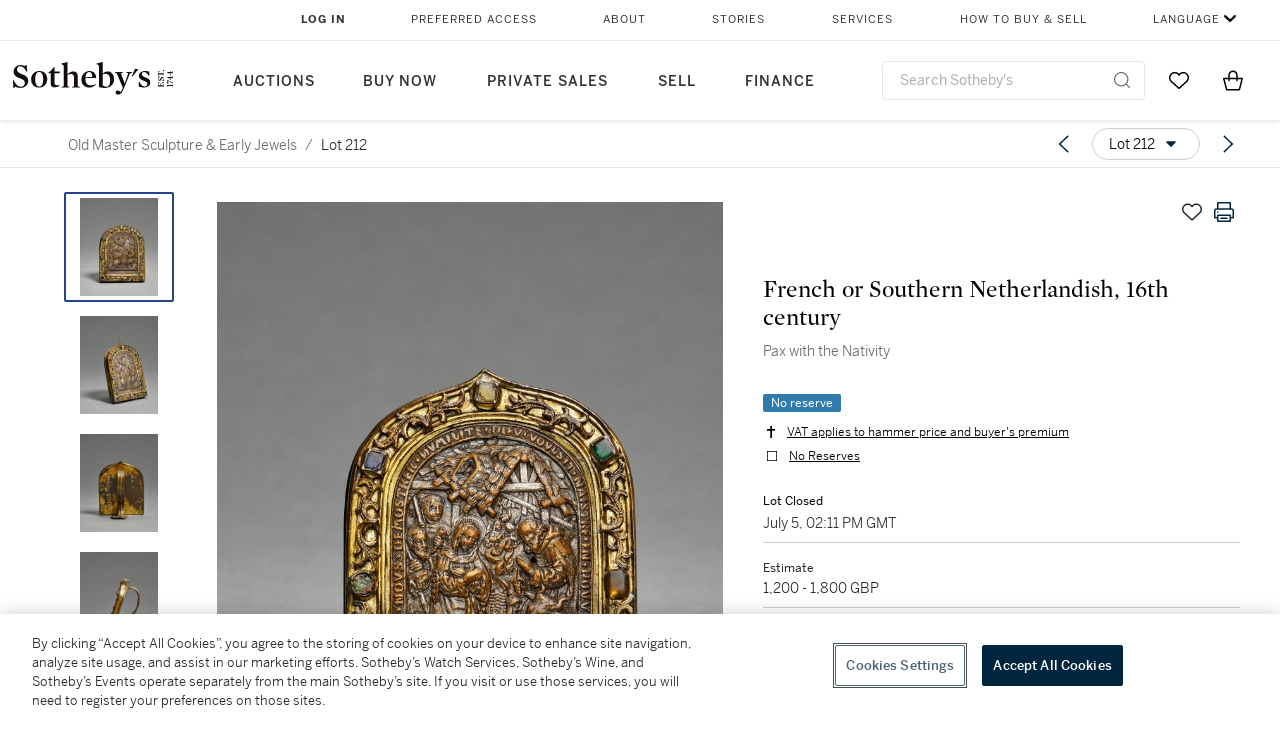

--- FILE ---
content_type: text/html; charset=utf-8
request_url: https://www.sothebys.com/en/buy/auction/2022/old-master-sculpture-early-jewels/pax-with-the-nativity
body_size: 96714
content:
<!DOCTYPE html><html lang="en"><head><meta charSet="utf-8"/><meta name="viewport" content="width=device-width, initial-scale=1, shrink-to-fit=no"/><title>Pax with the Nativity | Old Master Sculpture &amp; Early Jewels | 2022 | Sotheby&#x27;s</title><link href="https://www.sothebys.com/buy/d9e2c372-6d10-467d-99dd-8684168ad61b/lots/e522ba58-18cf-467b-8962-320931bd4793" rel="canonical"/><meta content="&lt;p&gt;French or Southern Netherlandish, 16th century&lt;/p&gt;&lt;p&gt;&lt;em&gt;Pax with the Nativity&lt;/em&gt;&lt;/p&gt;&lt;p&gt;&lt;br&gt;&lt;/p&gt;&lt;p&gt;silvered bronze, in a gilt metal frame inlaid with pa" name="description"/><meta content="Pax with the Nativity | Old Master Sculpture &amp; Early Jewels | 2022 | Sotheby&#x27;s" property="og:title"/><meta content="&lt;p&gt;French or Southern Netherlandish, 16th century&lt;/p&gt;&lt;p&gt;&lt;em&gt;Pax with the Nativity&lt;/em&gt;&lt;/p&gt;&lt;p&gt;&lt;br&gt;&lt;/p&gt;&lt;p&gt;silvered bronze, in a gilt metal frame inlaid with pastes&lt;/p&gt;&lt;p&gt;inscribed: &lt;em&gt;NATIVITAS. DOMINI. / POVR. NOVS. DEMOSTRER. HUMILITE. DIEV. VOVLSIT. NAISTRE. EN. POVVRETE&lt;/em&gt;. to the relief, and incised: &lt;em&gt;F. julien. guillon&lt;/em&gt;&amp;nbsp;[?] to the reverse&lt;/p&gt;&lt;p&gt;10 by 8cm., 4 by 3¼in.&lt;/p&gt;" property="og:description"/><meta content="https://sothebys-md.brightspotcdn.com/dims4/default/6de16ed/2147483647/strip/true/crop/1600x2000+0+0/resize/1024x1280!/quality/90/?url=http%3A%2F%2Fsothebys-brightspot.s3.amazonaws.com%2Fmedia-desk%2F6a%2Fdf%2F343ae3754bdeaa8cfbc6d636158c%2Fl22231-c78dc-01.jpg" property="og:image"/><meta content="1024" property="og:image:width"/><meta content="1280" property="og:image:height"/><meta content="Pax with the Nativity" property="og:image:alt"/><meta content="Sotheby&#x27;s" property="og:site_name"/><meta content="website:sothebys" property="og:type"/><script type="application/ld+json">{"@context":"https://schema.org","@graph":[{"@type":"WebPage","name":"Pax with the Nativity | Old Master Sculpture & Early Jewels | 2022 | Sotheby's","url":"https://www.sothebys.com/buy/d9e2c372-6d10-467d-99dd-8684168ad61b/lots/e522ba58-18cf-467b-8962-320931bd4793","image":["https://sothebys-md.brightspotcdn.com/dims4/default/aeebd5b/2147483647/strip/true/crop/1600x2000+0+0/resize/385x481!/quality/90/?url=http%3A%2F%2Fsothebys-brightspot.s3.amazonaws.com%2Fmedia-desk%2F6a%2Fdf%2F343ae3754bdeaa8cfbc6d636158c%2Fl22231-c78dc-01.jpg","https://sothebys-md.brightspotcdn.com/dims4/default/35ccddc/2147483647/strip/true/crop/1600x2000+0+0/resize/385x481!/quality/90/?url=http%3A%2F%2Fsothebys-brightspot.s3.amazonaws.com%2Fmedia-desk%2F16%2Fd4%2F938486824600b67ad7c71b5ec8c1%2Fl22231-c78dc-02.jpg","https://sothebys-md.brightspotcdn.com/dims4/default/8fb562b/2147483647/strip/true/crop/1600x2000+0+0/resize/385x481!/quality/90/?url=http%3A%2F%2Fsothebys-brightspot.s3.amazonaws.com%2Fmedia-desk%2F25%2Fdd%2F1dd5bfe5413fb86c1d83b0372754%2Fl22231-c78dc-03.jpg","https://sothebys-md.brightspotcdn.com/dims4/default/7120631/2147483647/strip/true/crop/1600x2000+0+0/resize/385x481!/quality/90/?url=http%3A%2F%2Fsothebys-brightspot.s3.amazonaws.com%2Fmedia-desk%2Fe4%2F8a%2Fee51fe7447d5bb55579aaed38d1b%2Fl22231-c78dc-04.jpg"],"breadcrumb":{"@type":"BreadcrumbList","numberOfItems":2,"itemListElement":[{"@type":"ListItem","position":1,"item":{"name":"Old Master Sculpture & Early Jewels","@id":"https://www.sothebys.com/buy/d9e2c372-6d10-467d-99dd-8684168ad61b"}},{"@type":"ListItem","position":2,"item":{"name":"Pax with the Nativity","@id":"https://www.sothebys.com/buy/d9e2c372-6d10-467d-99dd-8684168ad61b/lots/e522ba58-18cf-467b-8962-320931bd4793"}}]},"mainEntity":{"@type":"WebPageElement","offers":{"@type":"Offer","availability":"https://schema.org/SoldOut","itemOffered":[{"@type":"Product","name":"Pax with the Nativity | Old Master Sculpture & Early Jewels | 2022 | Sotheby's","url":"https://www.sothebys.com/buy/d9e2c372-6d10-467d-99dd-8684168ad61b/lots/e522ba58-18cf-467b-8962-320931bd4793","description":"French or Southern Netherlandish, 16th centuryPax with the Nativitysilvered bronze, in a gilt metal frame inlaid with pastesinscribed: NATIVITAS. DOMINI. / POVR. NOVS. DEMOSTRER. HUMILITE. DIEV. VOVLSIT. NAISTRE. EN. POVVRETE. to the relief, and incised: F. julien. guillon[?] to the reverse10 by 8cm., 4 by 3¼in.","productID":"e522ba58-18cf-467b-8962-320931bd4793","itemCondition":""}],"seller":{"@type":"Organization","name":"Sotheby's"}}}}]}</script><link href="https://sothebys-md.brightspotcdn.com/dims4/default/7120631/2147483647/strip/true/crop/1600x2000+0+0/resize/385x481!/quality/90/?url=http%3A%2F%2Fsothebys-brightspot.s3.amazonaws.com%2Fmedia-desk%2Fe4%2F8a%2Fee51fe7447d5bb55579aaed38d1b%2Fl22231-c78dc-04.jpg" rel="preload" as="image"/><link href="https://sothebys-md.brightspotcdn.com/dims4/default/8fb562b/2147483647/strip/true/crop/1600x2000+0+0/resize/385x481!/quality/90/?url=http%3A%2F%2Fsothebys-brightspot.s3.amazonaws.com%2Fmedia-desk%2F25%2Fdd%2F1dd5bfe5413fb86c1d83b0372754%2Fl22231-c78dc-03.jpg" rel="preload" as="image"/><link href="https://sothebys-md.brightspotcdn.com/dims4/default/35ccddc/2147483647/strip/true/crop/1600x2000+0+0/resize/385x481!/quality/90/?url=http%3A%2F%2Fsothebys-brightspot.s3.amazonaws.com%2Fmedia-desk%2F16%2Fd4%2F938486824600b67ad7c71b5ec8c1%2Fl22231-c78dc-02.jpg" rel="preload" as="image"/><link href="https://sothebys-md.brightspotcdn.com/dims4/default/aeebd5b/2147483647/strip/true/crop/1600x2000+0+0/resize/385x481!/quality/90/?url=http%3A%2F%2Fsothebys-brightspot.s3.amazonaws.com%2Fmedia-desk%2F6a%2Fdf%2F343ae3754bdeaa8cfbc6d636158c%2Fl22231-c78dc-01.jpg" rel="preload" as="image"/><meta name="next-head-count" content="18"/><meta http-equiv="Content-Language" content="en"/><link rel="icon" type="image/png" href="/favicon-16x16.png"/><link rel="icon" type="image/png" href="/favicon-32x32.png"/><link rel="stylesheet" data-href="https://use.typekit.net/dfs5lfh.css"/><style>@-webkit-keyframes animation-1m36nf7{100%{-webkit-transform:translateX(-5vw);-moz-transform:translateX(-5vw);-ms-transform:translateX(-5vw);transform:translateX(-5vw);}}@keyframes animation-1m36nf7{100%{-webkit-transform:translateX(-5vw);-moz-transform:translateX(-5vw);-ms-transform:translateX(-5vw);transform:translateX(-5vw);}}@-webkit-keyframes animation-ft1o10{0%{-webkit-transform:translateX(-40vw);-moz-transform:translateX(-40vw);-ms-transform:translateX(-40vw);transform:translateX(-40vw);}70%{-webkit-transform:translateX(0vw);-moz-transform:translateX(0vw);-ms-transform:translateX(0vw);transform:translateX(0vw);}98%{-webkit-transform:translateY(-2px);-moz-transform:translateY(-2px);-ms-transform:translateY(-2px);transform:translateY(-2px);}99%{-webkit-transform:translateX(-100vw);-moz-transform:translateX(-100vw);-ms-transform:translateX(-100vw);transform:translateX(-100vw);}100%{-webkit-transform:translateY(0px);-moz-transform:translateY(0px);-ms-transform:translateY(0px);transform:translateY(0px);}}@keyframes animation-ft1o10{0%{-webkit-transform:translateX(-40vw);-moz-transform:translateX(-40vw);-ms-transform:translateX(-40vw);transform:translateX(-40vw);}70%{-webkit-transform:translateX(0vw);-moz-transform:translateX(0vw);-ms-transform:translateX(0vw);transform:translateX(0vw);}98%{-webkit-transform:translateY(-2px);-moz-transform:translateY(-2px);-ms-transform:translateY(-2px);transform:translateY(-2px);}99%{-webkit-transform:translateX(-100vw);-moz-transform:translateX(-100vw);-ms-transform:translateX(-100vw);transform:translateX(-100vw);}100%{-webkit-transform:translateY(0px);-moz-transform:translateY(0px);-ms-transform:translateY(0px);transform:translateY(0px);}}.css-3j849e{position:fixed;top:0px;left:0px;z-index:9998;height:2px;width:100vw;-webkit-transform:translateX(-100vw);-moz-transform:translateX(-100vw);-ms-transform:translateX(-100vw);transform:translateX(-100vw);background-color:#748794;}@-webkit-keyframes animation-1f2tzwt{0%{-webkit-background-position:-800px,0px;background-position:-800px,0px;}100%{-webkit-background-position:800px,0px;background-position:800px,0px;}}@keyframes animation-1f2tzwt{0%{-webkit-background-position:-800px,0px;background-position:-800px,0px;}100%{-webkit-background-position:800px,0px;background-position:800px,0px;}}@-webkit-keyframes animation-gze9rp{0%{-webkit-clip-path:inset(0 0 0 0);clip-path:inset(0 0 0 0);}100%{-webkit-clip-path:inset(0 0 0 100%);clip-path:inset(0 0 0 100%);}}@keyframes animation-gze9rp{0%{-webkit-clip-path:inset(0 0 0 0);clip-path:inset(0 0 0 0);}100%{-webkit-clip-path:inset(0 0 0 100%);clip-path:inset(0 0 0 100%);}}@-webkit-keyframes animation-k19k7a{0%{-webkit-clip-path:inset(0 100% 0 0);clip-path:inset(0 100% 0 0);}100%{-webkit-clip-path:inset(0 0 0 0);clip-path:inset(0 0 0 0);}}@keyframes animation-k19k7a{0%{-webkit-clip-path:inset(0 100% 0 0);clip-path:inset(0 100% 0 0);}100%{-webkit-clip-path:inset(0 0 0 0);clip-path:inset(0 0 0 0);}}.css-k008qs{display:-webkit-box;display:-webkit-flex;display:-ms-flexbox;display:flex;}.css-1yuhvjn{margin-top:16px;}.css-d31hgs{width:70%;padding:6px;display:-webkit-box;display:-webkit-flex;display:-ms-flexbox;display:flex;-webkit-user-select:none;-moz-user-select:none;-ms-user-select:none;user-select:none;-webkit-align-items:center;-webkit-box-align:center;-ms-flex-align:center;align-items:center;}@media (max-width: 767px){.css-d31hgs{width:90%;}}@media print{.css-d31hgs{display:none;}}@-webkit-keyframes animation-rcer73{0%{-webkit-transform:translateY(-100%);-moz-transform:translateY(-100%);-ms-transform:translateY(-100%);transform:translateY(-100%);}100%{-webkit-transform:translateY(0%);-moz-transform:translateY(0%);-ms-transform:translateY(0%);transform:translateY(0%);}}@keyframes animation-rcer73{0%{-webkit-transform:translateY(-100%);-moz-transform:translateY(-100%);-ms-transform:translateY(-100%);transform:translateY(-100%);}100%{-webkit-transform:translateY(0%);-moz-transform:translateY(0%);-ms-transform:translateY(0%);transform:translateY(0%);}}@-webkit-keyframes animation-1oihdh6{0%{-webkit-transform:translateY(0%);-moz-transform:translateY(0%);-ms-transform:translateY(0%);transform:translateY(0%);}100%{-webkit-transform:translateY(-100%);-moz-transform:translateY(-100%);-ms-transform:translateY(-100%);transform:translateY(-100%);}}@keyframes animation-1oihdh6{0%{-webkit-transform:translateY(0%);-moz-transform:translateY(0%);-ms-transform:translateY(0%);transform:translateY(0%);}100%{-webkit-transform:translateY(-100%);-moz-transform:translateY(-100%);-ms-transform:translateY(-100%);transform:translateY(-100%);}}h1,h2,h3,h4,h5,h6,p,a,li,button,th,td{color:#333333;}body{font-family:benton-sans,sans-serif;}@-webkit-keyframes animation-ebjc1k{0%{opacity:0;}70%{opacity:0.7;}100%{opacity:1;}}@keyframes animation-ebjc1k{0%{opacity:0;}70%{opacity:0.7;}100%{opacity:1;}}@-webkit-keyframes animation-1iqg48{0%{-webkit-transform:translateX(-100%);-moz-transform:translateX(-100%);-ms-transform:translateX(-100%);transform:translateX(-100%);}100%{-webkit-transform:translateX(0%);-moz-transform:translateX(0%);-ms-transform:translateX(0%);transform:translateX(0%);}}@keyframes animation-1iqg48{0%{-webkit-transform:translateX(-100%);-moz-transform:translateX(-100%);-ms-transform:translateX(-100%);transform:translateX(-100%);}100%{-webkit-transform:translateX(0%);-moz-transform:translateX(0%);-ms-transform:translateX(0%);transform:translateX(0%);}}@-webkit-keyframes animation-ptkdgw{0%{-webkit-transform:translateX(0%);-moz-transform:translateX(0%);-ms-transform:translateX(0%);transform:translateX(0%);}100%{-webkit-transform:translateX(-100%);-moz-transform:translateX(-100%);-ms-transform:translateX(-100%);transform:translateX(-100%);}}@keyframes animation-ptkdgw{0%{-webkit-transform:translateX(0%);-moz-transform:translateX(0%);-ms-transform:translateX(0%);transform:translateX(0%);}100%{-webkit-transform:translateX(-100%);-moz-transform:translateX(-100%);-ms-transform:translateX(-100%);transform:translateX(-100%);}}@-webkit-keyframes animation-jhn00i{0%{opacity:0.2;-webkit-transform:scale(0.66, 0.66);-moz-transform:scale(0.66, 0.66);-ms-transform:scale(0.66, 0.66);transform:scale(0.66, 0.66);}25%{opacity:1;-webkit-transform:scale(1, 1);-moz-transform:scale(1, 1);-ms-transform:scale(1, 1);transform:scale(1, 1);}50%{opacity:1;-webkit-transform:scale(1, 1);-moz-transform:scale(1, 1);-ms-transform:scale(1, 1);transform:scale(1, 1);}75%{opacity:0.2;-webkit-transform:scale(0.66, 0.66);-moz-transform:scale(0.66, 0.66);-ms-transform:scale(0.66, 0.66);transform:scale(0.66, 0.66);}100%{opacity:0.2;-webkit-transform:scale(0.66, 0.66);-moz-transform:scale(0.66, 0.66);-ms-transform:scale(0.66, 0.66);transform:scale(0.66, 0.66);}}@keyframes animation-jhn00i{0%{opacity:0.2;-webkit-transform:scale(0.66, 0.66);-moz-transform:scale(0.66, 0.66);-ms-transform:scale(0.66, 0.66);transform:scale(0.66, 0.66);}25%{opacity:1;-webkit-transform:scale(1, 1);-moz-transform:scale(1, 1);-ms-transform:scale(1, 1);transform:scale(1, 1);}50%{opacity:1;-webkit-transform:scale(1, 1);-moz-transform:scale(1, 1);-ms-transform:scale(1, 1);transform:scale(1, 1);}75%{opacity:0.2;-webkit-transform:scale(0.66, 0.66);-moz-transform:scale(0.66, 0.66);-ms-transform:scale(0.66, 0.66);transform:scale(0.66, 0.66);}100%{opacity:0.2;-webkit-transform:scale(0.66, 0.66);-moz-transform:scale(0.66, 0.66);-ms-transform:scale(0.66, 0.66);transform:scale(0.66, 0.66);}}@-webkit-keyframes animation-vh3mck{0%{-webkit-transform:translateY(7vh);-moz-transform:translateY(7vh);-ms-transform:translateY(7vh);transform:translateY(7vh);}100%{-webkit-transform:translateY(0vh);-moz-transform:translateY(0vh);-ms-transform:translateY(0vh);transform:translateY(0vh);}}@keyframes animation-vh3mck{0%{-webkit-transform:translateY(7vh);-moz-transform:translateY(7vh);-ms-transform:translateY(7vh);transform:translateY(7vh);}100%{-webkit-transform:translateY(0vh);-moz-transform:translateY(0vh);-ms-transform:translateY(0vh);transform:translateY(0vh);}}@-webkit-keyframes animation-5559a5{0%{-webkit-transform:translateY(7vh);-moz-transform:translateY(7vh);-ms-transform:translateY(7vh);transform:translateY(7vh);}100%{-webkit-transform:translateY(20vh);-moz-transform:translateY(20vh);-ms-transform:translateY(20vh);transform:translateY(20vh);}}@keyframes animation-5559a5{0%{-webkit-transform:translateY(7vh);-moz-transform:translateY(7vh);-ms-transform:translateY(7vh);transform:translateY(7vh);}100%{-webkit-transform:translateY(20vh);-moz-transform:translateY(20vh);-ms-transform:translateY(20vh);transform:translateY(20vh);}}.css-ycy229{position:fixed;top:0px;left:0px;right:0px;z-index:3000;}.css-6we575{width:100%;max-width:1920px;margin:auto;height:100%;display:grid;grid-template-columns:minmax(420px,auto) 533px;grid-column-gap:24px;grid-template-rows:48px minmax(750px,70vh) auto auto auto;grid-template-areas:'NavHeader NavHeader' 'Carousel PlaceBid' 'LotInfo PlaceBid' 'CatalogueNote CatalogueNote' 'RecommendedItems RecommendedItems';-webkit-align-items:start;-webkit-box-align:start;-ms-flex-align:start;align-items:start;}@media (max-width:980px){.css-6we575{grid-template-columns:minmax(0px,auto);grid-column-gap:0px;grid-template-rows:50px 56px auto auto auto auto auto;grid-template-areas:'NavHeader' 'Header' 'Carousel' 'PlaceBid' 'LotInfo' 'CatalogueNote' 'RecommendedItems';}}.css-1ljlvai{grid-area:NavHeader;height:100%;padding:8px 32px 8px 62px;border-bottom:1px solid #e7e7e7;}@media (max-width:980px){.css-1ljlvai{display:none;}}.css-1762j8h{display:none;-webkit-align-items:center;-webkit-box-align:center;-ms-flex-align:center;align-items:center;height:100%;padding-left:16px;}@media (max-width:980px){.css-1762j8h{grid-area:NavHeader;display:-webkit-box;display:-webkit-flex;display:-ms-flexbox;display:flex;}}.css-uxiebx{display:none;}@media (max-width:980px){.css-uxiebx{grid-area:Header;display:-webkit-box;display:-webkit-unset;display:-ms-unsetbox;display:unset;}}.css-svczye{margin:8px 12px;display:-webkit-box;display:-webkit-flex;display:-ms-flexbox;display:flex;-webkit-box-pack:justify;-webkit-justify-content:space-between;justify-content:space-between;}.css-1f6qhvw{grid-area:Carousel;height:100%;}.css-wtqily{grid-area:PlaceBid;height:100%;z-index:2;}.css-ma42pn{grid-area:LotInfo;word-break:break-word;margin:24px 0 16px 64px;}@media (min-width:980px){.css-ma42pn{border-top:1px solid #cecece;}}@media (max-width:980px){.css-ma42pn{margin:24px 16px;}}.css-1poeprp{grid-area:CatalogueNote;}.css-1l1jptx{grid-area:RecommendedItems;padding-left:16px;}.css-w6hyqn{display:none;overflow:hidden;z-index:99;width:100%;max-height:100px;position:fixed;left:0px;top:0px;opacity:1;padding:0px 24px;background-color:#ffffff;box-shadow:0 2px 4px 0 rgba(0, 0, 0, 0.1);}@media (max-width:1024px){.css-w6hyqn{padding:0px;}}.css-1l5xqdr{display:-webkit-box;display:-webkit-flex;display:-ms-flexbox;display:flex;-webkit-align-items:center;-webkit-box-align:center;-ms-flex-align:center;align-items:center;-webkit-box-pack:justify;-webkit-justify-content:space-between;justify-content:space-between;padding:16px 18px 10px;}@media (max-width:768px){.css-1l5xqdr{padding:16px 8px 10px;}}.css-1mervjy{display:-webkit-box;display:-webkit-flex;display:-ms-flexbox;display:flex;-webkit-align-items:center;-webkit-box-align:center;-ms-flex-align:center;align-items:center;overflow:hidden;}.css-7b7xv0{width:64px;min-width:64px;height:64px;overflow:hidden;}.css-egew9l{display:-webkit-box;display:-webkit-flex;display:-ms-flexbox;display:flex;-webkit-flex-direction:column;-ms-flex-direction:column;flex-direction:column;padding-left:24px;overflow:hidden;}@media (max-width:768px){.css-egew9l{display:none;}}.css-iqyuzw{display:-webkit-box;display:-webkit-flex;display:-ms-flexbox;display:flex;margin-left:16px;}.css-68zbsl{width:auto;}.css-1qh7smx{text-align:center;object-fit:contain;width:100%;height:100%;max-height:380px;max-width:300px;}.css-1on497r{overflow:hidden;overflow-wrap:break-word;word-break:break-word;-webkit-line-clamp:calc(1);display:-webkit-box;-webkit-box-orient:vertical;}.css-2v1h2i{display:-webkit-box;display:-webkit-flex;display:-ms-flexbox;display:flex;-webkit-box-pack:justify;-webkit-justify-content:space-between;justify-content:space-between;}@media (max-width:980px){.css-2v1h2i{display:none;}}.css-589stn{display:none;}@media (max-width:980px){.css-589stn{display:-webkit-box;display:-webkit-unset;display:-ms-unsetbox;display:unset;}}.css-ytumd6{-webkit-text-decoration:none;text-decoration:none;}.css-utab25{color:#6b6b6b;}.css-utab25:focus{outline:2px none #317aad;outline-offset:4px;outline-style:auto;}.css-18nuwk1{overflow:hidden;text-overflow:ellipsis;white-space:nowrap;color:#6b6b6b;}.css-18nuwk1:focus{outline:2px none #317aad;outline-offset:4px;outline-style:auto;}.css-18nuwk1:hover{cursor:pointer;}.css-18nuwk1 >*{-webkit-text-decoration:none;text-decoration:none;}.css-z3c84d{color:#6b6b6b;margin-left:8px;margin-right:8px;}.css-2svovr{overflow:hidden;text-overflow:ellipsis;white-space:nowrap;min-width:64px;color:#292929;}.css-2svovr:focus{outline:2px none #317aad;outline-offset:4px;outline-style:auto;}.css-uvab46{border-width:0px;width:40px;min-width:40px;height:32px;}.css-apepos{margin:0 8px;}.css-k1oqwg #LotNavigationDropdown_actions{overflow:auto;border:1px solid #e7e7e7;border-radius:4px;max-height:416px;margin-top:4px;max-width:90vw;min-width:483px;}@media (max-width: 767px){.css-k1oqwg #LotNavigationDropdown_actions{margin-left:-48px;max-width:94vw;min-width:0px;}}.css-k1oqwg #LotNavigationDropdown_button{width:100%;padding-left:16px;padding-right:16px;border-radius:20px;height:32px;}.css-u4p24i{display:-webkit-box;display:-webkit-flex;display:-ms-flexbox;display:flex;-webkit-flex-direction:row;-ms-flex-direction:row;flex-direction:row;-webkit-align-items:center;-webkit-box-align:center;-ms-flex-align:center;align-items:center;}.css-aswqrt{margin-left:auto;margin-right:auto;color:#000000;}.css-15fzge{margin-left:4px;}.css-w9b8lb{display:-webkit-box;display:-webkit-flex;display:-ms-flexbox;display:flex;-webkit-align-items:center;-webkit-box-align:center;-ms-flex-align:center;align-items:center;-webkit-box-pack:end;-ms-flex-pack:end;-webkit-justify-content:flex-end;justify-content:flex-end;grid-gap:8px;}@media (max-width: 767px){.css-w9b8lb{display:none;}}.css-1wucctp{display:-webkit-box;display:-webkit-flex;display:-ms-flexbox;display:flex;-webkit-align-items:center;-webkit-box-align:center;-ms-flex-align:center;align-items:center;-webkit-box-pack:end;-ms-flex-pack:end;-webkit-justify-content:flex-end;justify-content:flex-end;grid-gap:8px;}@media (min-width:768px){.css-1wucctp{display:none;}}.css-1cducoa{color:#00253e;}.css-rnm3nx{position:absolute;-webkit-transition:500ms ease 0ms opacity;transition:500ms ease 0ms opacity;opacity:1;color:#292929;}.css-18dmsqr{position:absolute;-webkit-transition:500ms ease 0ms opacity;transition:500ms ease 0ms opacity;opacity:0;color:#dd2415;}.css-1kw4td7{color:#292929;-webkit-transform:rotate(90deg);-moz-transform:rotate(90deg);-ms-transform:rotate(90deg);transform:rotate(90deg);}.css-4zoi2w{display:-webkit-box;display:-webkit-flex;display:-ms-flexbox;display:flex;-webkit-box-pack:center;-ms-flex-pack:center;-webkit-justify-content:center;justify-content:center;height:100%;padding:24px 0 33px 0;}@media (max-width:1225px){.css-4zoi2w{display:none;}}.css-dllwl0{object-fit:contain;margin-left:auto;margin-right:auto;max-width:100%;-webkit-transition:100ms cubic-bezier(0.5, 0, 1, 1) 0ms opacity;transition:100ms cubic-bezier(0.5, 0, 1, 1) 0ms opacity;max-height:100%;opacity:100;margin:auto;}@media (max-width:980px){.css-dllwl0{max-height:420px;margin:auto;}}.css-1o8pv66{padding:28px 40px 0 16px;height:100%;}@media (max-width:980px){.css-1o8pv66{padding:0;}}.css-hob81v{top:21px;width:100%;overflow:visible;display:-webkit-box;display:-webkit-flex;display:-ms-flexbox;display:flex;-webkit-flex-direction:column;-ms-flex-direction:column;flex-direction:column;position:static;-webkit-transition:500ms ease 0ms all;transition:500ms ease 0ms all;position:-webkit-sticky;position:sticky;}@media (max-width:980px){.css-hob81v{padding:0 16px 16px 16px;height:auto;min-height:0;}}.css-1sdfita{padding:24px 0;margin:auto 0;-webkit-transition:500ms ease 0ms all;transition:500ms ease 0ms all;}@media (max-width:980px){.css-1sdfita{border-top:1px solid #e7e7e7;padding:8px 0;margin:24px 0 24px 0;}}.css-1eeqv7n{width:100%;border-bottom:0px solid #e7e7e7;padding-bottom:8px;}.css-14ifmlq{margin-bottom:24px;}@media (max-width:980px){.css-14ifmlq{display:none;}}.css-542wex{word-break:break-word;}.css-8atqhb{width:100%;}.css-164r41r{margin-top:8px;}.css-1s25job{width:-webkit-fit-content;width:-moz-fit-content;width:fit-content;display:inline;padding-left:8px;padding-right:8px;margin-right:8px;border-radius:2px;white-space:nowrap;background-color:#317aad;color:#ffffff;margin-top:24px;display:inline-block;}.css-1h7anqn{display:-webkit-box;display:-webkit-flex;display:-ms-flexbox;display:flex;-webkit-flex-direction:column;-ms-flex-direction:column;flex-direction:column;-webkit-box-flex-wrap:wrap;-webkit-flex-wrap:wrap;-ms-flex-wrap:wrap;flex-wrap:wrap;}.css-5cm1aq{color:#000000;}.css-11b7kil{margin-left:8px;font-size:12px;line-height:18px;color:#23448d;color:#000000;}.css-11b7kil:focus{outline:2px none #317aad;outline-offset:4px;outline-style:auto;}.css-19idom{margin-bottom:8px;}.css-1gsrsjw{z-index:2;display:-webkit-box;display:-webkit-flex;display:-ms-flexbox;display:flex;-webkit-flex-direction:column;-ms-flex-direction:column;flex-direction:column;-webkit-box-pack:center;-ms-flex-pack:center;-webkit-justify-content:center;justify-content:center;min-width:100%;opacity:1;-webkit-animation-duration:500ms;animation-duration:500ms;-webkit-animation-fill-mode:forwards;animation-fill-mode:forwards;-webkit-animation-timing-function:ease-in;animation-timing-function:ease-in;-webkit-animation-direction:normal;animation-direction:normal;}.css-1wrfq4b{display:-webkit-box;display:-webkit-flex;display:-ms-flexbox;display:flex;-webkit-flex-direction:column;-ms-flex-direction:column;flex-direction:column;position:relative;height:100%;-webkit-box-pack:justify;-webkit-justify-content:space-between;justify-content:space-between;}.css-13x2r2t{margin-top:2px;color:#333333;}.css-7xm451{width:100%;display:-webkit-box;display:-webkit-flex;display:-ms-flexbox;display:flex;-webkit-box-pack:start;-ms-flex-pack:start;-webkit-justify-content:flex-start;justify-content:flex-start;background-color:#cecece;height:1px;margin-top:8px;}.css-yhri78{background-color:#dd2415;width:calc(100% - 100%);}.css-10118l7{color:#292929;}.css-137o4wl{font-weight:400!important;color:#292929;}.css-samn2{margin-top:8px;margin-bottom:16px;background-color:#cecece;height:1px;width:100%;}.css-2vp4xc{display:-webkit-box;display:-webkit-flex;display:-ms-flexbox;display:flex;-webkit-box-pack:justify;-webkit-justify-content:space-between;justify-content:space-between;-webkit-box-flex-wrap:wrap;-webkit-flex-wrap:wrap;-ms-flex-wrap:wrap;flex-wrap:wrap;-webkit-align-items:center;-webkit-box-align:center;-ms-flex-align:center;align-items:center;margin:40px 0;}@media (max-width:980px){.css-2vp4xc{margin-top:0px;}}@media (max-width: 767px){.css-2vp4xc{margin-bottom:16px;}}.css-b1yv46{font-size:24px!important;font-weight:700!important;color:#000000;display:-webkit-box;display:-webkit-flex;display:-ms-flexbox;display:flex;-webkit-box-flex:1;-webkit-flex-grow:1;-ms-flex-positive:1;flex-grow:1;white-space:nowrap;}.css-1ryhgg2{display:-webkit-box;display:-webkit-flex;display:-ms-flexbox;display:flex;-webkit-align-items:center;-webkit-box-align:center;-ms-flex-align:center;align-items:center;-webkit-box-flex-wrap:wrap;-webkit-flex-wrap:wrap;-ms-flex-wrap:wrap;flex-wrap:wrap;-webkit-box-pack:end;-ms-flex-pack:end;-webkit-justify-content:flex-end;justify-content:flex-end;}@media (max-width: 767px){.css-1ryhgg2{display:none;}}.css-i41z8b{display:none;}@media (max-width: 767px){.css-i41z8b{display:-webkit-box;display:-webkit-flex;display:-ms-flexbox;display:flex;padding-bottom:16px;-webkit-align-items:center;-webkit-box-align:center;-ms-flex-align:center;align-items:center;-webkit-box-flex-wrap:wrap;-webkit-flex-wrap:wrap;-ms-flex-wrap:wrap;flex-wrap:wrap;}}.css-1aw519d{font-size:16px;line-height:24px;font-family:benton-sans,sans-serif;color:#000000;}.css-1aw519d a{font-weight:400;-webkit-text-decoration:none;text-decoration:none;color:#333333;}.css-1aw519d a:visited{color:#333333;}.css-1aw519d a:hover{border-bottom:1px solid #333333;}.css-1aw519d strong{font-weight:600;}.css-1aw519d em{font-style:italic;}.css-1aw519d u{-webkit-text-decoration:underline;text-decoration:underline;}.css-1aw519d sub{vertical-align:sub;font-size:75%;}.css-1aw519d sup{vertical-align:super;font-size:75%;}.css-1aw519d ul{list-style:disc inside none;}.css-1aw519d ol{list-style:decimal inside none;}.css-r6e2mi{font-weight:600!important;text-transform:capitalize;margin-top:16px;margin-bottom:8px;}.css-o5hob9{display:-webkit-box;display:-webkit-flex;display:-ms-flexbox;display:flex;-webkit-box-pack:justify;-webkit-justify-content:space-between;justify-content:space-between;-webkit-align-items:center;-webkit-box-align:center;-ms-flex-align:center;align-items:center;width:100%;background:transparent;border:0 none transparent;padding:0;}.css-o5hob9:focus{outline:2px none #317aad;outline-offset:1px;outline-style:auto;overflow:hidden;}.css-o5hob9:hover{cursor:pointer;}.css-12efcmn{position:absolute;}.css-dm37tw{-webkit-transition:500ms ease 0ms -webkit-transform;transition:500ms ease 0ms transform;-webkit-transform:rotate(90deg);-moz-transform:rotate(90deg);-ms-transform:rotate(90deg);transform:rotate(90deg);}.css-1fes8lf{font-size:16px;line-height:24px;font-family:benton-sans,sans-serif;color:#000000;margin-top:16px;}.css-1fes8lf a{font-weight:400;-webkit-text-decoration:none;text-decoration:none;color:#333333;}.css-1fes8lf a:visited{color:#333333;}.css-1fes8lf a:hover{border-bottom:1px solid #333333;}.css-1fes8lf strong{font-weight:600;}.css-1fes8lf em{font-style:italic;}.css-1fes8lf u{-webkit-text-decoration:underline;text-decoration:underline;}.css-1fes8lf sub{vertical-align:sub;font-size:75%;}.css-1fes8lf sup{vertical-align:super;font-size:75%;}.css-1fes8lf ul{list-style:disc inside none;}.css-1fes8lf ol{list-style:decimal inside none;}.css-qih3n9{-webkit-transition:500ms ease 0ms -webkit-transform;transition:500ms ease 0ms transform;-webkit-transform:rotate(0deg);-moz-transform:rotate(0deg);-ms-transform:rotate(0deg);transform:rotate(0deg);}.css-1m2it9n{max-width:100%;position:relative;left:50%;right:50%;margin-left:-50%;margin-right:-50%;}.css-v2m3wd{overflow:hidden;margin-top:64px;}.css-9ol6ok{font-size:24px!important;color:#000000;margin-left:40px;}@media (max-width:980px){.css-9ol6ok{margin-left:16px;}}.css-o6lkto{position:relative;margin-top:48px;}@media (min-width:980px){.css-o6lkto{overflow-x:hidden;}}.css-o6lkto .swiper-slide{width:340px;}@media (max-width: 767px){.css-o6lkto .swiper-slide{width:164px;}}.css-10jr14j:hover{cursor:pointer;}.css-bxikt0{display:-webkit-box;display:-webkit-flex;display:-ms-flexbox;display:flex;-webkit-align-items:center;-webkit-box-align:center;-ms-flex-align:center;align-items:center;-webkit-box-pack:center;-ms-flex-pack:center;-webkit-justify-content:center;justify-content:center;width:340px;height:340px;}@media (max-width: 767px){.css-bxikt0{max-width:164px;max-height:164px;}}.css-1o6izjr{max-height:340px;object-fit:contain;}@media (max-width: 767px){.css-1o6izjr{max-height:164px;}}.css-jv7igb{color:#292929;margin-top:16px;margin-bottom:8px;white-space:nowrap;overflow:hidden;text-overflow:ellipsis;}@media (max-width: 767px){.css-jv7igb{font-size:16px!important;line-height:20px!important;margin-top:12px;margin-bottom:4px;}}.css-gc3lkg{color:#292929;display:block;margin-top:0px;margin-bottom:16px;}@media (max-width: 767px){.css-gc3lkg{font-size:12px!important;line-height:16px!important;margin-bottom:12px;}}.css-1ixdl6p{position:absolute;width:40px;height:40px;cursor:pointer;background-color:#fff5;-webkit-transition:300ms ease 0ms background-color;transition:300ms ease 0ms background-color;border-radius:50%;display:-webkit-box;display:-webkit-flex;display:-ms-flexbox;display:flex;-webkit-box-pack:center;-ms-flex-pack:center;-webkit-justify-content:center;justify-content:center;-webkit-align-items:center;-webkit-box-align:center;-ms-flex-align:center;align-items:center;background-image:none;margin:0;top:50%;-webkit-transform:translateY(-50%) rotateZ(0deg);-moz-transform:translateY(-50%) rotateZ(0deg);-ms-transform:translateY(-50%) rotateZ(0deg);transform:translateY(-50%) rotateZ(0deg);}.css-1ixdl6p:hover{background-color:#ffffff;}.css-1btqw6w{height:32px;-webkit-transform:translateX(-2px);-moz-transform:translateX(-2px);-ms-transform:translateX(-2px);transform:translateX(-2px);}.css-1wew87z{position:absolute;width:40px;height:40px;cursor:pointer;background-color:#fff5;-webkit-transition:300ms ease 0ms background-color;transition:300ms ease 0ms background-color;border-radius:50%;display:-webkit-box;display:-webkit-flex;display:-ms-flexbox;display:flex;-webkit-box-pack:center;-ms-flex-pack:center;-webkit-justify-content:center;justify-content:center;-webkit-align-items:center;-webkit-box-align:center;-ms-flex-align:center;align-items:center;background-image:none;margin:0;top:50%;-webkit-transform:translateY(-50%) rotateZ(180deg);-moz-transform:translateY(-50%) rotateZ(180deg);-ms-transform:translateY(-50%) rotateZ(180deg);transform:translateY(-50%) rotateZ(180deg);}.css-1wew87z:hover{background-color:#ffffff;}.css-1h2ruwl{white-space:nowrap;overflow:hidden;text-overflow:ellipsis;}.css-hbvj58{overflow:hidden;display:-webkit-box;-webkit-box-orient:vertical;-webkit-line-clamp:10;color:#000000;margin-bottom:8px;}@media (max-width: 767px){.css-hbvj58{-webkit-line-clamp:16;}}.css-1pk37rw{overflow:hidden;display:-webkit-box;-webkit-box-orient:vertical;-webkit-line-clamp:10;color:#000000;color:#6b6b6b;}@media (max-width: 767px){.css-1pk37rw{-webkit-line-clamp:16;}}.css-1gs9ih9{color:#292929;margin-top:0px;margin-bottom:16px;-webkit-line-clamp:calc(3);display:-webkit-box;-webkit-box-orient:vertical;overflow:hidden;text-overflow:ellipsis;}@media (max-width: 767px){.css-1gs9ih9{font-size:12px!important;line-height:16px!important;margin-bottom:12px;}}.css-1wos3om{width:auto!important;display:-webkit-box;display:-webkit-flex;display:-ms-flexbox;display:flex;-webkit-align-items:center;-webkit-box-align:center;-ms-flex-align:center;align-items:center;background-color:#f1f1f1!important;padding:4px 8px!important;height:32px!important;}.css-sqe11c{margin-right:4px;-webkit-transform:scale(0.8, 0.8);-moz-transform:scale(0.8, 0.8);-ms-transform:scale(0.8, 0.8);transform:scale(0.8, 0.8);}</style><script src="https://sli.prod.sothelabs.com/sli-latest.js"></script><script>
                window.SLI = new Sli("bidclient", "prod");
                if (window.SLI && window.SLI.startTimer) {
                  window.SLI.startTimer("load_ldp")
                };
              </script><script>window.TIER = "production"</script><script>window.BRIGHTSPOT_IMAGE_PREFIX = "https://dam.sothebys.com/dam/image/"</script><script>window.VIKING_SUBSCRIPTIONS_URL = "wss://subscriptions.prod.sothelabs.com"</script><script>window.VIKING_SUBSCRIPTIONS_URL_V2 = "wss://clientapi-ws.prod.sothelabs.com/graphql"</script><script>window.CLIENTAPI_GRAPHQL_BROWSER_URL = "https://clientapi.prod.sothelabs.com/graphql"</script><script>window.VIKING_TRANSACTIONL_URL = "https://www.sothebys.com/buy/register"</script><script>window.MY_ACCOUNT_URL = "https://www.sothebys.com/my-account"</script><script>window.ALGOLIA_APP_ID = "KAR1UEUPJD"</script><script>window.ALGOLIA_INDEX_NAME = "prod_lots"</script><script>window.AUTH0_TENANT = "undefined"</script><script>window.AUTH0_CLIENT_ID = "LvmVnUg1l5tD5x40KydzKJAOBTXjESPn"</script><script>window.AUTH0_AUDIENCE = "https://customer.api.sothebys.com"</script><script>window.AUTH0_DOMAIN = "undefined"</script><script>window.AUTH0_CUSTOM_DOMAIN = "accounts.sothebys.com"</script><script>window.AUTH0_TOKEN_NAMESPACE = "undefined"</script><script>window.AUTH0_REDIRECT_URL_PATH = "/buy"</script><script>window.AEM_LOGIN_URL = "https://www.sothebys.com/api/auth0login?forceLogin=Y&resource="</script><script>window.NODE_ENV = "production"</script><script>window.BSP_AUCTION_RICH_CONTENT_URL = "https://www.sothebys.com/catalogue/"</script><script>window.BSP_LOT_IFRAME_URL = "https://www.sothebys.com/bsp-api/lot/details?itemId="</script><script>window.AUCTION_ROOM_URL = "https://www.sothebys.com"</script><script>window.BRIGHTCOVE_TOKEN = "undefined"</script><script>window.SENTRY_DSN = "https://fdb3c271a2b483632c2542eb170b5ea9@o142289.ingest.sentry.io/4505873427857408"</script><script>window.ONETRUST_KEY = "7754d653-fe9e-40b1-b526-f0bb1a6ea107"</script><script>window.URL_STB_GLOBAL = "https://www.sothebys.com/etc/designs/shared/js/stb-global.js"</script><script src="https://cdn-ukwest.onetrust.com/scripttemplates/otSDKStub.js" data-domain-script="7754d653-fe9e-40b1-b526-f0bb1a6ea107"></script><script src="https://www.sothebys.com/etc/designs/shared/js/stb-global.js"></script><script>
                !(function () {
                  // If the real analytics.js is already on the page return.

                  // If the snippet was invoked already show an error.

                  // Invoked flag, to make sure the snippet
                  // is never invoked twice.

                  // A list of the methods in Analytics.js to stub.

                  // Define a factory to create stubs. These are placeholders
                  // for methods in Analytics.js so that you never have to wait
                  // for it to load to actually record data. The method is
                  // stored as the first argument, so we can replay the data.

                  // For each of our methods, generate a queueing stub.

                  // Define a method to load Analytics.js from our CDN,
                  // and that will be sure to only ever load it once.

                  // Create an async script element based on your key.

                  //cdn.segment.com/analytics.js/v1/'

                  // Insert our script next to the first script element.

                  // Add a version to keep track of what's in the wild.

                  // Load Analytics.js with your key, which will automatically
                  // load the tools you've enabled for your account. Boosh!
                  // analytics.load("YOUR_WRITE_KEY", options);

                  // Create a queue, but don't obliterate an existing one!
                  var analytics = window.analytics = window.analytics || [];

                  // If the real analytics.js is already on the page return.
                  if (analytics.initialize) return;

                  // If the snippet was invoked already show an error.
                  if (analytics.invoked) {
                    if (window.console && console.error) {
                      console.error('Segment snippet included twice.');
                    }
                    return;
                  }

                  // Invoked flag, to make sure the snippet
                  // is never invoked twice.
                  analytics.invoked = true;

                  // A list of the methods in Analytics.js to stub.
                  analytics.methods = [
                    'trackSubmit',
                    'trackClick',
                    'trackLink',
                    'trackForm',
                    'pageview',
                    'identify',
                    'reset',
                    'group',
                    'track',
                    'ready',
                    'alias',
                    'debug',
                    'page',
                    'once',
                    'off',
                    'on',
                    'addSourceMiddleware'
                  ];

                  // Define a factory to create stubs. These are placeholders
                  // for methods in Analytics.js so that you never have to wait
                  // for it to load to actually record data. The `method` is
                  // stored as the first argument, so we can replay the data.
                  analytics.factory = function(method){
                    return function(){
                      var args = Array.prototype.slice.call(arguments);
                      args.unshift(method);
                      analytics.push(args);
                      return analytics;
                    };
                  };

                  // For each of our methods, generate a queueing stub.
                  for (var i = 0; i < analytics.methods.length; i++) {
                    var key = analytics.methods[i];
                    analytics[key] = analytics.factory(key);
                  }

                  // Define a method to load Analytics.js from our CDN,
                  // and that will be sure to only ever load it once.
                  analytics.load = function(key, options){
                    // Create an async script element based on your key.
                    var script = document.createElement('script');
                    script.type = 'text/javascript';
                    script.async = true;
                    script.src = 'https://cdn.segment.com/analytics.js/v1/'
                      + key + '/analytics.min.js';

                    // Insert our script next to the first script element.
                    var first = document.getElementsByTagName('script')[0];
                    first.parentNode.insertBefore(script, first);
                    analytics._loadOptions = options;
                  };

                  // Add a version to keep track of what's in the wild.
                  analytics.SNIPPET_VERSION = '4.1.0';

                  // Load Analytics.js with your key, which will automatically
                  // load the tools you've enabled for your account. Boosh!
                  // analytics.load("YOUR_WRITE_KEY", options);
                })();
              </script><script>
              window.OptanonWrapper = function() {
                var segmentApiKey = "3DPSfpG4OjRBGEMqXhG0ZZsFghihTZso";

                if (window.SothebysShared && window.SothebysShared.findSegmentIntegrations) {
                  window.SothebysShared.findSegmentIntegrations(segmentApiKey).then(function (integrations) {
                    if (typeof analytics !== 'undefined' && typeof analytics.load === 'function') {
                      analytics.load(segmentApiKey, { integrations: integrations })
                    }
                  });

                  function onOneTrustChanged() {
                    window.location.reload();
                  }

                  window.addEventListener('OTConsentApplied', onOneTrustChanged);
                }
              }
            </script><link rel="preload" href="/buy/_next/static/css/2938d8954da231e8.css" as="style"/><link rel="stylesheet" href="/buy/_next/static/css/2938d8954da231e8.css" data-n-g=""/><noscript data-n-css=""></noscript><script defer="" nomodule="" src="/buy/_next/static/chunks/polyfills-42372ed130431b0a.js"></script><script src="/buy/_next/static/chunks/webpack-41e4e2d1eb0c0667.js" defer=""></script><script src="/buy/_next/static/chunks/framework-8fb788e92ed91627.js" defer=""></script><script src="/buy/_next/static/chunks/main-96a30b224ffce1fc.js" defer=""></script><script src="/buy/_next/static/chunks/pages/_app-4245c3863c222740.js" defer=""></script><script src="/buy/_next/static/chunks/4c7eed1c-84f1d5ec87c55f10.js" defer=""></script><script src="/buy/_next/static/chunks/051308b0-b6864b2a63245119.js" defer=""></script><script src="/buy/_next/static/chunks/3bd14476-8c2aa147980a0185.js" defer=""></script><script src="/buy/_next/static/chunks/915-1ac8c5c7d740edb9.js" defer=""></script><script src="/buy/_next/static/chunks/106-24e896ed9f291f87.js" defer=""></script><script src="/buy/_next/static/chunks/971-cf4d84268c254eae.js" defer=""></script><script src="/buy/_next/static/chunks/474-de3c9adf46ca5835.js" defer=""></script><script src="/buy/_next/static/chunks/777-1a9548b214ccd9b5.js" defer=""></script><script src="/buy/_next/static/chunks/930-6a1f772085f38085.js" defer=""></script><script src="/buy/_next/static/chunks/287-84527cb7ee33e552.js" defer=""></script><script src="/buy/_next/static/chunks/pages/LotDetailPageNext-85ef68d36e506a1f.js" defer=""></script><script src="/buy/_next/static/6A4JlsF3IJGtSshhmFNDq/_buildManifest.js" defer=""></script><script src="/buy/_next/static/6A4JlsF3IJGtSshhmFNDq/_ssgManifest.js" defer=""></script><link rel="stylesheet" href="https://use.typekit.net/dfs5lfh.css"/></head><body><div id="BrightSpotHeader" data-sothebys-component-url="https://shared.sothebys.com/syndicate?pageComponent=header"></div><div id="root"><div id="__next"><div><div class="css-3j849e"></div><div class="css-ycy229" aria-live="polite"></div><div><div class="css-6we575"><div class="css-w6hyqn" aria-hidden="true"><div class="css-1l5xqdr"><div class="css-1mervjy"><div class="css-7b7xv0"><img class="css-1qh7smx" alt="Pax with the Nativity" sizes="248px" src="https://dam.sothebys.com/dam/image/lot/e522ba58-18cf-467b-8962-320931bd4793/primary/extra_small" srcSet="https://dam.sothebys.com/dam/image/lot/e522ba58-18cf-467b-8962-320931bd4793/primary/extra_small 150w,
https://dam.sothebys.com/dam/image/lot/e522ba58-18cf-467b-8962-320931bd4793/primary/small 385w,
https://dam.sothebys.com/dam/image/lot/e522ba58-18cf-467b-8962-320931bd4793/primary/medium 800w,
https://dam.sothebys.com/dam/image/lot/e522ba58-18cf-467b-8962-320931bd4793/primary/large 1024w,
https://dam.sothebys.com/dam/image/lot/e522ba58-18cf-467b-8962-320931bd4793/primary/extra_large 2048w" width="2048"/></div><div class="css-egew9l"><p class="label-module_label14Medium__uD9e- css-1on497r">212. French or Southern Netherlandish, 16th century</p><p class="paragraph-module_paragraph12Regular__8IyUe css-1h2ruwl">Pax with the Nativity</p></div></div><div class="css-iqyuzw"><div class="css-68zbsl"><button type="button" aria-disabled="false" class="button-module_buttonLarge__dZdJ6 button-module_button__RiZd- button-module_buttonPrimaryNavy__gutLQ button-module_buttonPrimary__tlsxX">Log in to view results</button></div></div></div></div><div class="css-1ljlvai"><div class="css-2v1h2i"><nav class="col-xs-8 col-sm-8 col-md-8 col-lg-8 css-d31hgs"><a class="css-ytumd6" href="/en/buy/auction/2022/old-master-sculpture-early-jewels"><span><p class="paragraph-module_paragraph14Regular__Zfr98 css-18nuwk1" aria-label="Go back to auction detail page. Old Master Sculpture &amp; Early Jewels." data-testid="backToAdpLink">Old Master Sculpture &amp; Early Jewels</p></span></a><p class="paragraph-module_paragraph14Regular__Zfr98 css-z3c84d" aria-hidden="true">/</p><p class="paragraph-module_paragraph14Regular__Zfr98 css-2svovr" aria-current="page" tabindex="0">Lot 212</p></nav><div class="css-k008qs" data-testid="lotNavigation"><a href="/en/buy/auction/2022/old-master-sculpture-early-jewels/the-virgin-of-the-annunciation"><button type="button" aria-disabled="false" class="css-uvab46 button-module_buttonLarge__dZdJ6 button-module_button__RiZd- button-module_buttonSecondary__Svb9S" aria-label="Previous lot" data-testid="previousLot"><svg xmlns="http://www.w3.org/2000/svg" width="24" height="24" fill="currentColor" aria-label="Chevron Left" viewBox="0 0 24 24"><path fill-rule="evenodd" d="M7 12a.75.75 0 0 1 .228-.539l8-7.75a.75.75 0 1 1 1.044 1.078L8.828 12l7.444 7.211a.75.75 0 1 1-1.044 1.078l-8-7.75A.75.75 0 0 1 7 12" clip-rule="evenodd"></path></svg></button></a><div class="css-apepos" data-testid="lotNavigationDropdown"><div id="LotNavigationDropdown" class="css-k1oqwg dropdown-module_dropdown__BBQ2u" aria-haspopup="true"><div><button id="LotNavigationDropdown_button" type="button" aria-disabled="false" class="button-module_buttonRegularIcon__DTRqn button-module_button__RiZd- button-module_buttonSecondary__Svb9S" aria-label="Options menu" aria-haspopup="true" aria-expanded="false"><div class="css-u4p24i" data-testid="lotDropDown"><p class="paragraph-module_paragraph14Regular__Zfr98 css-aswqrt">Lot 212</p><svg xmlns="http://www.w3.org/2000/svg" width="24" height="24" fill="currentColor" aria-label="Dropdown Form" viewBox="0 0 24 24" class="css-15fzge"><path fill-rule="evenodd" d="M7.307 9.713A.75.75 0 0 1 8 9.25h8a.75.75 0 0 1 .53 1.28l-4 4a.75.75 0 0 1-1.06 0l-4-4a.75.75 0 0 1-.163-.817" clip-rule="evenodd"></path></svg></div></button></div></div></div><a href="/en/buy/auction/2022/old-master-sculpture-early-jewels/pair-of-candlesticks"><button type="button" aria-disabled="false" class="css-uvab46 button-module_buttonLarge__dZdJ6 button-module_button__RiZd- button-module_buttonSecondary__Svb9S" aria-label="Next lot" data-testid="nextLot"><svg xmlns="http://www.w3.org/2000/svg" width="24" height="24" fill="currentColor" aria-label="Chevron Right" viewBox="0 0 24 24"><path fill-rule="evenodd" d="M17 12a.75.75 0 0 1-.228.539l-8 7.75a.75.75 0 0 1-1.044-1.078L15.172 12 7.728 4.789A.75.75 0 0 1 8.772 3.71l8 7.75A.75.75 0 0 1 17 12" clip-rule="evenodd"></path></svg></button></a></div></div><div class="css-589stn"><a class="css-ytumd6" href="/en/buy/auction/2022/old-master-sculpture-early-jewels"><span data-testid="lotBackADPButton"><p class="paragraph-module_paragraph12Regular__8IyUe css-utab25">Old Master Sculpture &amp; Early Jewels</p></span></a></div></div><div class="css-1762j8h"><div class="css-2v1h2i"><nav class="col-xs-8 col-sm-8 col-md-8 col-lg-8 css-d31hgs"><a class="css-ytumd6" href="/en/buy/auction/2022/old-master-sculpture-early-jewels"><span><p class="paragraph-module_paragraph14Regular__Zfr98 css-18nuwk1" aria-label="Go back to auction detail page. Old Master Sculpture &amp; Early Jewels." data-testid="backToAdpLink">Old Master Sculpture &amp; Early Jewels</p></span></a><p class="paragraph-module_paragraph14Regular__Zfr98 css-z3c84d" aria-hidden="true">/</p><p class="paragraph-module_paragraph14Regular__Zfr98 css-2svovr" aria-current="page" tabindex="0">Lot 212</p></nav><div class="css-k008qs" data-testid="lotNavigation"><a href="/en/buy/auction/2022/old-master-sculpture-early-jewels/the-virgin-of-the-annunciation"><button type="button" aria-disabled="false" class="css-uvab46 button-module_buttonLarge__dZdJ6 button-module_button__RiZd- button-module_buttonSecondary__Svb9S" aria-label="Previous lot" data-testid="previousLot"><svg xmlns="http://www.w3.org/2000/svg" width="24" height="24" fill="currentColor" aria-label="Chevron Left" viewBox="0 0 24 24"><path fill-rule="evenodd" d="M7 12a.75.75 0 0 1 .228-.539l8-7.75a.75.75 0 1 1 1.044 1.078L8.828 12l7.444 7.211a.75.75 0 1 1-1.044 1.078l-8-7.75A.75.75 0 0 1 7 12" clip-rule="evenodd"></path></svg></button></a><div class="css-apepos" data-testid="lotNavigationDropdown"><div id="LotNavigationDropdown" class="css-k1oqwg dropdown-module_dropdown__BBQ2u" aria-haspopup="true"><div><button id="LotNavigationDropdown_button" type="button" aria-disabled="false" class="button-module_buttonRegularIcon__DTRqn button-module_button__RiZd- button-module_buttonSecondary__Svb9S" aria-label="Options menu" aria-haspopup="true" aria-expanded="false"><div class="css-u4p24i" data-testid="lotDropDown"><p class="paragraph-module_paragraph14Regular__Zfr98 css-aswqrt">Lot 212</p><svg xmlns="http://www.w3.org/2000/svg" width="24" height="24" fill="currentColor" aria-label="Dropdown Form" viewBox="0 0 24 24" class="css-15fzge"><path fill-rule="evenodd" d="M7.307 9.713A.75.75 0 0 1 8 9.25h8a.75.75 0 0 1 .53 1.28l-4 4a.75.75 0 0 1-1.06 0l-4-4a.75.75 0 0 1-.163-.817" clip-rule="evenodd"></path></svg></div></button></div></div></div><a href="/en/buy/auction/2022/old-master-sculpture-early-jewels/pair-of-candlesticks"><button type="button" aria-disabled="false" class="css-uvab46 button-module_buttonLarge__dZdJ6 button-module_button__RiZd- button-module_buttonSecondary__Svb9S" aria-label="Next lot" data-testid="nextLot"><svg xmlns="http://www.w3.org/2000/svg" width="24" height="24" fill="currentColor" aria-label="Chevron Right" viewBox="0 0 24 24"><path fill-rule="evenodd" d="M17 12a.75.75 0 0 1-.228.539l-8 7.75a.75.75 0 0 1-1.044-1.078L15.172 12 7.728 4.789A.75.75 0 0 1 8.772 3.71l8 7.75A.75.75 0 0 1 17 12" clip-rule="evenodd"></path></svg></button></a></div></div><div class="css-589stn"><a class="css-ytumd6" href="/en/buy/auction/2022/old-master-sculpture-early-jewels"><span data-testid="lotBackADPButton"><p class="paragraph-module_paragraph12Regular__8IyUe css-utab25">Old Master Sculpture &amp; Early Jewels</p></span></a></div></div><div class="css-uxiebx"><div class="css-svczye"><div class="css-k008qs"><a href="/en/buy/auction/2022/old-master-sculpture-early-jewels/the-virgin-of-the-annunciation"><button type="button" aria-disabled="false" class="css-uvab46 button-module_buttonLarge__dZdJ6 button-module_button__RiZd- button-module_buttonSecondary__Svb9S" aria-label="Previous lot" data-testid="previousLot"><svg xmlns="http://www.w3.org/2000/svg" width="24" height="24" fill="currentColor" aria-label="Chevron Left" viewBox="0 0 24 24"><path fill-rule="evenodd" d="M7 12a.75.75 0 0 1 .228-.539l8-7.75a.75.75 0 1 1 1.044 1.078L8.828 12l7.444 7.211a.75.75 0 1 1-1.044 1.078l-8-7.75A.75.75 0 0 1 7 12" clip-rule="evenodd"></path></svg></button></a><div class="css-apepos" data-testid="lotNavigationDropdown"><div id="LotNavigationDropdown" class="css-k1oqwg dropdown-module_dropdown__BBQ2u" aria-haspopup="true"><div><button id="LotNavigationDropdown_button" type="button" aria-disabled="false" class="button-module_buttonRegularIcon__DTRqn button-module_button__RiZd- button-module_buttonSecondary__Svb9S" aria-label="Options menu" aria-haspopup="true" aria-expanded="false"><div class="css-u4p24i" data-testid="lotDropDown"><p class="paragraph-module_paragraph14Regular__Zfr98 css-aswqrt">Lot 212</p><svg xmlns="http://www.w3.org/2000/svg" width="24" height="24" fill="currentColor" aria-label="Dropdown Form" viewBox="0 0 24 24" class="css-15fzge"><path fill-rule="evenodd" d="M7.307 9.713A.75.75 0 0 1 8 9.25h8a.75.75 0 0 1 .53 1.28l-4 4a.75.75 0 0 1-1.06 0l-4-4a.75.75 0 0 1-.163-.817" clip-rule="evenodd"></path></svg></div></button></div></div></div><a href="/en/buy/auction/2022/old-master-sculpture-early-jewels/pair-of-candlesticks"><button type="button" aria-disabled="false" class="css-uvab46 button-module_buttonLarge__dZdJ6 button-module_button__RiZd- button-module_buttonSecondary__Svb9S" aria-label="Next lot" data-testid="nextLot"><svg xmlns="http://www.w3.org/2000/svg" width="24" height="24" fill="currentColor" aria-label="Chevron Right" viewBox="0 0 24 24"><path fill-rule="evenodd" d="M17 12a.75.75 0 0 1-.228.539l-8 7.75a.75.75 0 0 1-1.044-1.078L15.172 12 7.728 4.789A.75.75 0 0 1 8.772 3.71l8 7.75A.75.75 0 0 1 17 12" clip-rule="evenodd"></path></svg></button></a></div><div class="css-w9b8lb"><button type="button" aria-disabled="false" class="button-module_buttonSmallIcon__NrRV0 button-module_button__RiZd- button-module_buttonTertiary__ApQ-M" aria-label="Save lot" data-testid="saveHeartButton"><svg xmlns="http://www.w3.org/2000/svg" width="24" height="24" fill="currentColor" aria-label="Heart" viewBox="0 0 24 24" class="css-rnm3nx"><path d="M20.335 5.104a5.586 5.586 0 0 0-8.102.001 6 6 0 0 0-.233.253 8 8 0 0 0-.232-.254 5.6 5.6 0 0 0-4.05-1.738 5.6 5.6 0 0 0-4.051 1.738 5.98 5.98 0 0 0-1.662 4.372c.067 1.631.812 3.153 2.092 4.28l7.41 6.685a.75.75 0 0 0 1.005-.001l7.384-6.678c1.287-1.133 2.032-2.655 2.099-4.287a5.97 5.97 0 0 0-1.66-4.37m-1.437 7.539-6.89 6.23-6.913-6.238c-.976-.858-1.542-2.003-1.591-3.22a4.47 4.47 0 0 1 1.242-3.27 4.1 4.1 0 0 1 2.97-1.279 4.1 4.1 0 0 1 2.971 1.28c.274.283.496.574.661.863.267.468 1.036.468 1.303 0 .165-.287.388-.578.662-.864a4.1 4.1 0 0 1 2.972-1.279c1.12 0 2.175.455 2.97 1.28a4.47 4.47 0 0 1 1.242 3.268c-.05 1.22-.615 2.364-1.6 3.229"></path></svg><svg xmlns="http://www.w3.org/2000/svg" width="24" height="24" fill="currentColor" aria-label="Heart" viewBox="0 0 24 24" class="css-18dmsqr"><path d="M20.335 5.104a5.586 5.586 0 0 0-8.102.001 6 6 0 0 0-.233.253 8 8 0 0 0-.232-.254 5.6 5.6 0 0 0-4.05-1.738 5.6 5.6 0 0 0-4.051 1.738 5.98 5.98 0 0 0-1.662 4.372c.067 1.631.812 3.153 2.092 4.28l7.41 6.685a.75.75 0 0 0 1.005-.001l7.384-6.678c1.287-1.133 2.032-2.655 2.099-4.287a5.97 5.97 0 0 0-1.66-4.37"></path></svg></button><button type="button" aria-disabled="false" class="button-module_buttonSmallIcon__NrRV0 button-module_button__RiZd- button-module_buttonTertiary__ApQ-M" aria-label="Print lot details" data-testid="printModal"><svg xmlns="http://www.w3.org/2000/svg" width="24" height="24" fill="currentColor" aria-label="Print" viewBox="0 0 24 24" class="css-1cducoa"><path d="M19.745 8.325h-.75V2.749a.75.75 0 0 0-.75-.749H5.756a.75.75 0 0 0-.75.75v5.575h-.75a2.25 2.25 0 0 0-2.248 2.248v7.114c0 .414.336.75.75.75h2.248v2.813c0 .414.336.75.75.75h12.49a.75.75 0 0 0 .75-.75v-2.814h2.249a.75.75 0 0 0 .75-.749v-7.114c0-1.24-1.01-2.248-2.25-2.248M6.504 3.499h10.992v4.826H6.504zM17.496 20.5H6.504v-4.497h10.992zm2.998-3.564h-1.499v-1.682a.75.75 0 0 0-.75-.75H5.756a.75.75 0 0 0-.75.75v1.682H3.506v-6.364a.75.75 0 0 1 .75-.75h15.489a.75.75 0 0 1 .75.75z"></path><path d="M14.919 17.503H9.08a.75.75 0 0 0 0 1.5h5.838a.75.75 0 0 0 0-1.5M6.014 11.473a.7.7 0 0 0-.57 0c-.1.04-.18.09-.25.16a.749.749 0 0 0 .82 1.22.749.749 0 0 0 0-1.379"></path></svg></button></div><div class="css-1wucctp"><button type="button" aria-disabled="false" class="button-module_buttonSmallIcon__NrRV0 button-module_button__RiZd- button-module_buttonTertiary__ApQ-M" aria-label="Save lot" data-testid="saveHeartButton"><svg xmlns="http://www.w3.org/2000/svg" width="24" height="24" fill="currentColor" aria-label="Heart" viewBox="0 0 24 24" class="css-rnm3nx"><path d="M20.335 5.104a5.586 5.586 0 0 0-8.102.001 6 6 0 0 0-.233.253 8 8 0 0 0-.232-.254 5.6 5.6 0 0 0-4.05-1.738 5.6 5.6 0 0 0-4.051 1.738 5.98 5.98 0 0 0-1.662 4.372c.067 1.631.812 3.153 2.092 4.28l7.41 6.685a.75.75 0 0 0 1.005-.001l7.384-6.678c1.287-1.133 2.032-2.655 2.099-4.287a5.97 5.97 0 0 0-1.66-4.37m-1.437 7.539-6.89 6.23-6.913-6.238c-.976-.858-1.542-2.003-1.591-3.22a4.47 4.47 0 0 1 1.242-3.27 4.1 4.1 0 0 1 2.97-1.279 4.1 4.1 0 0 1 2.971 1.28c.274.283.496.574.661.863.267.468 1.036.468 1.303 0 .165-.287.388-.578.662-.864a4.1 4.1 0 0 1 2.972-1.279c1.12 0 2.175.455 2.97 1.28a4.47 4.47 0 0 1 1.242 3.268c-.05 1.22-.615 2.364-1.6 3.229"></path></svg><svg xmlns="http://www.w3.org/2000/svg" width="24" height="24" fill="currentColor" aria-label="Heart" viewBox="0 0 24 24" class="css-18dmsqr"><path d="M20.335 5.104a5.586 5.586 0 0 0-8.102.001 6 6 0 0 0-.233.253 8 8 0 0 0-.232-.254 5.6 5.6 0 0 0-4.05-1.738 5.6 5.6 0 0 0-4.051 1.738 5.98 5.98 0 0 0-1.662 4.372c.067 1.631.812 3.153 2.092 4.28l7.41 6.685a.75.75 0 0 0 1.005-.001l7.384-6.678c1.287-1.133 2.032-2.655 2.099-4.287a5.97 5.97 0 0 0-1.66-4.37"></path></svg></button><div id="MenuDropdown" class="dropdown-module_dropdown__BBQ2u" aria-haspopup="true"><div><button id="MenuDropdown_button" type="button" aria-disabled="false" class="button-module_buttonRegularIcon__DTRqn button-module_button__RiZd- button-module_buttonTertiary__ApQ-M" aria-label="Options menu" aria-haspopup="true" aria-expanded="false"><svg xmlns="http://www.w3.org/2000/svg" width="24" height="24" fill="currentColor" aria-label="Three Dots" viewBox="0 0 24 24" class="css-1kw4td7"><circle cx="12" cy="5" r="1.5" stroke="#00253E"></circle><circle cx="12" cy="12" r="1.5" stroke="#00253E"></circle><circle cx="12" cy="19" r="1.5" stroke="#00253E"></circle></svg></button></div></div></div></div></div><div class="css-1f6qhvw"><div class="css-4zoi2w"><img class="css-dllwl0" alt="View full screen - View 1 of Lot 212. Pax with the Nativity." height="2560" sizes="620px" src="https://sothebys-md.brightspotcdn.com/dims4/default/aeebd5b/2147483647/strip/true/crop/1600x2000+0+0/resize/385x481!/quality/90/?url=http%3A%2F%2Fsothebys-brightspot.s3.amazonaws.com%2Fmedia-desk%2F6a%2Fdf%2F343ae3754bdeaa8cfbc6d636158c%2Fl22231-c78dc-01.jpg" srcSet="https://sothebys-md.brightspotcdn.com/dims4/default/6de16ed/2147483647/strip/true/crop/1600x2000+0+0/resize/1024x1280!/quality/90/?url=http%3A%2F%2Fsothebys-brightspot.s3.amazonaws.com%2Fmedia-desk%2F6a%2Fdf%2F343ae3754bdeaa8cfbc6d636158c%2Fl22231-c78dc-01.jpg 1024w,
https://sothebys-md.brightspotcdn.com/dims4/default/a237c27/2147483647/strip/true/crop/1600x2000+0+0/resize/2048x2560!/quality/90/?url=http%3A%2F%2Fsothebys-brightspot.s3.amazonaws.com%2Fmedia-desk%2F6a%2Fdf%2F343ae3754bdeaa8cfbc6d636158c%2Fl22231-c78dc-01.jpg 2048w,
https://sothebys-md.brightspotcdn.com/dims4/default/aeebd5b/2147483647/strip/true/crop/1600x2000+0+0/resize/385x481!/quality/90/?url=http%3A%2F%2Fsothebys-brightspot.s3.amazonaws.com%2Fmedia-desk%2F6a%2Fdf%2F343ae3754bdeaa8cfbc6d636158c%2Fl22231-c78dc-01.jpg 385w,
https://sothebys-md.brightspotcdn.com/dims4/default/06248b9/2147483647/strip/true/crop/1600x2000+0+0/resize/800x1000!/quality/90/?url=http%3A%2F%2Fsothebys-brightspot.s3.amazonaws.com%2Fmedia-desk%2F6a%2Fdf%2F343ae3754bdeaa8cfbc6d636158c%2Fl22231-c78dc-01.jpg 800w" width="2048"/></div></div><div class="css-wtqily" id="placebidtombstone" data-testid="actionNeededToBidModal"><div class="css-1o8pv66"><div class="css-14ifmlq"><div class="css-w9b8lb"><button type="button" aria-disabled="false" class="button-module_buttonSmallIcon__NrRV0 button-module_button__RiZd- button-module_buttonTertiary__ApQ-M" aria-label="Save lot" data-testid="saveHeartButton"><svg xmlns="http://www.w3.org/2000/svg" width="24" height="24" fill="currentColor" aria-label="Heart" viewBox="0 0 24 24" class="css-rnm3nx"><path d="M20.335 5.104a5.586 5.586 0 0 0-8.102.001 6 6 0 0 0-.233.253 8 8 0 0 0-.232-.254 5.6 5.6 0 0 0-4.05-1.738 5.6 5.6 0 0 0-4.051 1.738 5.98 5.98 0 0 0-1.662 4.372c.067 1.631.812 3.153 2.092 4.28l7.41 6.685a.75.75 0 0 0 1.005-.001l7.384-6.678c1.287-1.133 2.032-2.655 2.099-4.287a5.97 5.97 0 0 0-1.66-4.37m-1.437 7.539-6.89 6.23-6.913-6.238c-.976-.858-1.542-2.003-1.591-3.22a4.47 4.47 0 0 1 1.242-3.27 4.1 4.1 0 0 1 2.97-1.279 4.1 4.1 0 0 1 2.971 1.28c.274.283.496.574.661.863.267.468 1.036.468 1.303 0 .165-.287.388-.578.662-.864a4.1 4.1 0 0 1 2.972-1.279c1.12 0 2.175.455 2.97 1.28a4.47 4.47 0 0 1 1.242 3.268c-.05 1.22-.615 2.364-1.6 3.229"></path></svg><svg xmlns="http://www.w3.org/2000/svg" width="24" height="24" fill="currentColor" aria-label="Heart" viewBox="0 0 24 24" class="css-18dmsqr"><path d="M20.335 5.104a5.586 5.586 0 0 0-8.102.001 6 6 0 0 0-.233.253 8 8 0 0 0-.232-.254 5.6 5.6 0 0 0-4.05-1.738 5.6 5.6 0 0 0-4.051 1.738 5.98 5.98 0 0 0-1.662 4.372c.067 1.631.812 3.153 2.092 4.28l7.41 6.685a.75.75 0 0 0 1.005-.001l7.384-6.678c1.287-1.133 2.032-2.655 2.099-4.287a5.97 5.97 0 0 0-1.66-4.37"></path></svg></button><button type="button" aria-disabled="false" class="button-module_buttonSmallIcon__NrRV0 button-module_button__RiZd- button-module_buttonTertiary__ApQ-M" aria-label="Print lot details" data-testid="printModal"><svg xmlns="http://www.w3.org/2000/svg" width="24" height="24" fill="currentColor" aria-label="Print" viewBox="0 0 24 24" class="css-1cducoa"><path d="M19.745 8.325h-.75V2.749a.75.75 0 0 0-.75-.749H5.756a.75.75 0 0 0-.75.75v5.575h-.75a2.25 2.25 0 0 0-2.248 2.248v7.114c0 .414.336.75.75.75h2.248v2.813c0 .414.336.75.75.75h12.49a.75.75 0 0 0 .75-.75v-2.814h2.249a.75.75 0 0 0 .75-.749v-7.114c0-1.24-1.01-2.248-2.25-2.248M6.504 3.499h10.992v4.826H6.504zM17.496 20.5H6.504v-4.497h10.992zm2.998-3.564h-1.499v-1.682a.75.75 0 0 0-.75-.75H5.756a.75.75 0 0 0-.75.75v1.682H3.506v-6.364a.75.75 0 0 1 .75-.75h15.489a.75.75 0 0 1 .75.75z"></path><path d="M14.919 17.503H9.08a.75.75 0 0 0 0 1.5h5.838a.75.75 0 0 0 0-1.5M6.014 11.473a.7.7 0 0 0-.57 0c-.1.04-.18.09-.25.16a.749.749 0 0 0 .82 1.22.749.749 0 0 0 0-1.379"></path></svg></button></div><div class="css-1wucctp"><button type="button" aria-disabled="false" class="button-module_buttonSmallIcon__NrRV0 button-module_button__RiZd- button-module_buttonTertiary__ApQ-M" aria-label="Save lot" data-testid="saveHeartButton"><svg xmlns="http://www.w3.org/2000/svg" width="24" height="24" fill="currentColor" aria-label="Heart" viewBox="0 0 24 24" class="css-rnm3nx"><path d="M20.335 5.104a5.586 5.586 0 0 0-8.102.001 6 6 0 0 0-.233.253 8 8 0 0 0-.232-.254 5.6 5.6 0 0 0-4.05-1.738 5.6 5.6 0 0 0-4.051 1.738 5.98 5.98 0 0 0-1.662 4.372c.067 1.631.812 3.153 2.092 4.28l7.41 6.685a.75.75 0 0 0 1.005-.001l7.384-6.678c1.287-1.133 2.032-2.655 2.099-4.287a5.97 5.97 0 0 0-1.66-4.37m-1.437 7.539-6.89 6.23-6.913-6.238c-.976-.858-1.542-2.003-1.591-3.22a4.47 4.47 0 0 1 1.242-3.27 4.1 4.1 0 0 1 2.97-1.279 4.1 4.1 0 0 1 2.971 1.28c.274.283.496.574.661.863.267.468 1.036.468 1.303 0 .165-.287.388-.578.662-.864a4.1 4.1 0 0 1 2.972-1.279c1.12 0 2.175.455 2.97 1.28a4.47 4.47 0 0 1 1.242 3.268c-.05 1.22-.615 2.364-1.6 3.229"></path></svg><svg xmlns="http://www.w3.org/2000/svg" width="24" height="24" fill="currentColor" aria-label="Heart" viewBox="0 0 24 24" class="css-18dmsqr"><path d="M20.335 5.104a5.586 5.586 0 0 0-8.102.001 6 6 0 0 0-.233.253 8 8 0 0 0-.232-.254 5.6 5.6 0 0 0-4.05-1.738 5.6 5.6 0 0 0-4.051 1.738 5.98 5.98 0 0 0-1.662 4.372c.067 1.631.812 3.153 2.092 4.28l7.41 6.685a.75.75 0 0 0 1.005-.001l7.384-6.678c1.287-1.133 2.032-2.655 2.099-4.287a5.97 5.97 0 0 0-1.66-4.37"></path></svg></button><div id="MenuDropdown" class="dropdown-module_dropdown__BBQ2u" aria-haspopup="true"><div><button id="MenuDropdown_button" type="button" aria-disabled="false" class="button-module_buttonRegularIcon__DTRqn button-module_button__RiZd- button-module_buttonTertiary__ApQ-M" aria-label="Options menu" aria-haspopup="true" aria-expanded="false"><svg xmlns="http://www.w3.org/2000/svg" width="24" height="24" fill="currentColor" aria-label="Three Dots" viewBox="0 0 24 24" class="css-1kw4td7"><circle cx="12" cy="5" r="1.5" stroke="#00253E"></circle><circle cx="12" cy="12" r="1.5" stroke="#00253E"></circle><circle cx="12" cy="19" r="1.5" stroke="#00253E"></circle></svg></button></div></div></div></div><div class="css-hob81v"><div class="css-1sdfita"><div class="css-1eeqv7n"><div class="css-542wex"><h1 class="headline-module_headline24Regular__FNS1U css-hbvj58" data-cy="lot-title" data-testid="lotTitle">French or Southern Netherlandish, 16th century</h1><p class="paragraph-module_paragraph14Regular__Zfr98 css-1pk37rw" data-testid="lotSubTitle">Pax with the Nativity</p></div></div><div class="css-8atqhb"><p class="label-module_label12Medium__THkRn css-1s25job">No reserve</p><div class="css-164r41r"><div class="css-1h7anqn"><span aria-labelledby="0VATAppliesToHammerPriceandBuyersPremium"><svg role="presentation" style="vertical-align:middle" height="24px" width="16" fill="currentColor" preserveAspectRatio="xMidYMid meet" viewBox="0 0 16 24" aria-hidden="true" aria-labelledby="0VATAppliesToHammerPriceandBuyersPremium"><g><path d="M12 10.713H8.882V18H7.144v-7.287H4V9.091h3.144V6h1.738v3.091H12z"></path></g></svg><a class="css-11b7kil" id="0VATAppliesToHammerPriceandBuyersPremium" href="#">VAT applies to hammer price and buyer&#x27;s premium</a></span><span aria-labelledby="1Reserves"><svg role="presentation" style="vertical-align:middle" height="24px" width="18" fill="currentColor" preserveAspectRatio="xMidYMid meet" viewBox="0 0 18 24" aria-hidden="true" aria-labelledby="1Reserves"><g><path d="M14,7 L14,17 L4,17 L4,7 L14,7 Z M13.1373439,7.85227273 L4.86265607,7.85227273 L4.86265607,16.1477273 L13.1373439,16.1477273 L13.1373439,7.85227273 Z"></path></g></svg><a class="css-11b7kil" id="1Reserves" href="#">No Reserves</a></span></div></div></div></div><div class="css-1wrfq4b"><div class="css-1gsrsjw"><div class="css-19idom"><!--$--><p class="label-module_label12Medium__THkRn css-5cm1aq" data-testid="lotStateLabel">Lot Closed</p><p class="paragraph-module_paragraph14Regular__Zfr98 css-13x2r2t" data-testid="lotStateText">July 5, 02:11 PM GMT </p><div class="css-7xm451"><div class="css-yhri78"></div></div><div class="css-1yuhvjn" data-testid="lotEstimate"><p class="label-module_label12Medium__THkRn css-10118l7">Estimate</p><p class="paragraph-module_paragraph14Regular__Zfr98 css-137o4wl">1,200 - 1,800 GBP</p></div><div class="css-samn2"></div><!--/$--></div></div><button type="button" aria-disabled="false" class="button-module_buttonLarge__dZdJ6 button-module_button__RiZd- button-module_buttonPrimaryNavy__gutLQ button-module_buttonPrimary__tlsxX">Log in to view results</button></div></div></div></div><div class="css-ma42pn" data-testid="lotDetails" id="LotDetails"><div class="css-2vp4xc"><p class="label-module_label18Medium__LZmdm css-b1yv46">Lot Details</p><div class="css-1ryhgg2"><button type="button" aria-disabled="false" class="css-1wos3om button-module_buttonRegular__6-2hG button-module_button__RiZd- button-module_buttonTertiary__ApQ-M"><svg xmlns="http://www.w3.org/2000/svg" width="24" height="24" fill="currentColor" aria-label="Star" viewBox="0 0 24 24" class="css-sqe11c"><path d="M17.717 21.528a.75.75 0 0 1-.361-.093L12 18.491l-5.355 2.944a.75.75 0 0 1-1.098-.798l1.145-6.003-4.456-4.183a.75.75 0 0 1 .42-1.29l6.064-.766 2.602-5.53c.248-.525 1.109-.525 1.357 0l2.602 5.53 6.063.766a.751.751 0 0 1 .42 1.291l-4.455 4.184 1.145 6.003a.75.75 0 0 1-.737.89M12 16.885c.124 0 .249.031.361.093l4.32 2.375-.924-4.842a.75.75 0 0 1 .223-.688l3.594-3.375-4.89-.617a.75.75 0 0 1-.585-.425L12 4.946l-2.099 4.46a.75.75 0 0 1-.585.425l-4.89.618 3.594 3.375a.75.75 0 0 1 .223.688l-.924 4.842 4.32-2.375a.74.74 0 0 1 .361-.094"></path></svg><p class="label-module_label12Medium__THkRn">Authenticity guaranteed</p></button></div></div><div class="css-i41z8b"><button type="button" aria-disabled="false" class="css-1wos3om button-module_buttonRegular__6-2hG button-module_button__RiZd- button-module_buttonTertiary__ApQ-M"><svg xmlns="http://www.w3.org/2000/svg" width="24" height="24" fill="currentColor" aria-label="Star" viewBox="0 0 24 24" class="css-sqe11c"><path d="M17.717 21.528a.75.75 0 0 1-.361-.093L12 18.491l-5.355 2.944a.75.75 0 0 1-1.098-.798l1.145-6.003-4.456-4.183a.75.75 0 0 1 .42-1.29l6.064-.766 2.602-5.53c.248-.525 1.109-.525 1.357 0l2.602 5.53 6.063.766a.751.751 0 0 1 .42 1.291l-4.455 4.184 1.145 6.003a.75.75 0 0 1-.737.89M12 16.885c.124 0 .249.031.361.093l4.32 2.375-.924-4.842a.75.75 0 0 1 .223-.688l3.594-3.375-4.89-.617a.75.75 0 0 1-.585-.425L12 4.946l-2.099 4.46a.75.75 0 0 1-.585.425l-4.89.618 3.594 3.375a.75.75 0 0 1 .223.688l-.924 4.842 4.32-2.375a.74.74 0 0 1 .361-.094"></path></svg><p class="label-module_label12Medium__THkRn">Authenticity guaranteed</p></button></div><p class="label-module_label18Medium__LZmdm css-r6e2mi" data-testid="lotDetailsDescription">Description</p><div class="css-1aw519d"><p>French or Southern Netherlandish, 16th century</p><p><em>Pax with the Nativity</em></p><p><br></p><p>silvered bronze, in a gilt metal frame inlaid with pastes</p><p>inscribed: <em>NATIVITAS. DOMINI. / POVR. NOVS. DEMOSTRER. HUMILITE. DIEV. VOVLSIT. NAISTRE. EN. POVVRETE</em>. to the relief, and incised: <em>F. julien. guillon</em>&nbsp;[?] to the reverse</p><p>10 by 8cm., 4 by 3¼in.</p></div><div class="css-1yuhvjn" data-testid="collapseButtonConditionReport"><button aria-expanded="false" class="css-o5hob9"><p class="label-module_label18Medium__LZmdm css-r6e2mi">Condition report</p><div><svg xmlns="http://www.w3.org/2000/svg" width="24" height="24" fill="currentColor" aria-label="Minus" viewBox="0 0 24 24" class="css-12efcmn"><path d="M19.25 12.75H4.75a.75.75 0 0 1 0-1.5h14.5a.75.75 0 0 1 0 1.5"></path></svg><svg xmlns="http://www.w3.org/2000/svg" width="24" height="24" fill="currentColor" aria-label="Minus" viewBox="0 0 24 24" class="css-dm37tw"><path d="M19.25 12.75H4.75a.75.75 0 0 1 0-1.5h14.5a.75.75 0 0 1 0 1.5"></path></svg></div></button><div style="height:0;overflow:hidden" aria-hidden="true" class="rah-static rah-static--height-zero"><div><div class="css-1fes8lf">Please log in</div></div></div></div><div class="css-1yuhvjn" data-testid="collapseButtonCatalogueNote"><button aria-expanded="true" class="css-o5hob9"><p class="label-module_label18Medium__LZmdm css-r6e2mi">Catalogue note</p><div><svg xmlns="http://www.w3.org/2000/svg" width="24" height="24" fill="currentColor" aria-label="Minus" viewBox="0 0 24 24" class="css-12efcmn"><path d="M19.25 12.75H4.75a.75.75 0 0 1 0-1.5h14.5a.75.75 0 0 1 0 1.5"></path></svg><svg xmlns="http://www.w3.org/2000/svg" width="24" height="24" fill="currentColor" aria-label="Minus" viewBox="0 0 24 24" class="css-qih3n9"><path d="M19.25 12.75H4.75a.75.75 0 0 1 0-1.5h14.5a.75.75 0 0 1 0 1.5"></path></svg></div></button><div style="height:auto;overflow:visible" aria-hidden="false" class="rah-static rah-static--height-auto"><div><div class="css-1fes8lf">Other versions of the plaquette are held in the National Gallery of Art, Washington, Samuel H. Kress collection (inv. no. 1957.14.554) and in the Victoria and Albert Museum, London (inv. no. A.490-1910).</div></div></div></div></div><div class="css-1poeprp"><div class="css-1m2it9n"><iframe style="height:0px;margin:0;padding:0;width:100%" scrolling="no" src="https://www.sothebys.com/bsp-api/lot/details?itemId=e522ba58-18cf-467b-8962-320931bd4793"></iframe></div></div><div class="css-1l1jptx"><div class="css-v2m3wd"><div style="height:auto;overflow:visible" aria-hidden="false" class="rah-static rah-static--height-auto"><div><p class="label-module_label18Medium__LZmdm css-9ol6ok">You May Also Like</p><div class="swiper css-o6lkto"><div class="swiper-wrapper"><div class="swiper-slide"><a class="css-ytumd6" href="/en/buy/auction/2026/master-paintings-sculpture-antiquities-part-ii/probably-italian-mid-16th-century"><div class="css-10jr14j"><div class="css-bxikt0"><img class="css-1o6izjr" alt="Probably Italian, mid 16th century" sizes="(max-width: 767px) 164px, 340px" src="https://dam.sothebys.com/dam/image/lot/9b7f200d-5129-48ee-9bbf-622fe666ab78/primary/extra_small" srcSet="https://dam.sothebys.com/dam/image/lot/9b7f200d-5129-48ee-9bbf-622fe666ab78/primary/extra_small 150w,
https://dam.sothebys.com/dam/image/lot/9b7f200d-5129-48ee-9bbf-622fe666ab78/primary/small 385w,
https://dam.sothebys.com/dam/image/lot/9b7f200d-5129-48ee-9bbf-622fe666ab78/primary/medium 800w,
https://dam.sothebys.com/dam/image/lot/9b7f200d-5129-48ee-9bbf-622fe666ab78/primary/large 1024w,
https://dam.sothebys.com/dam/image/lot/9b7f200d-5129-48ee-9bbf-622fe666ab78/primary/extra_large 2048w" width="2048"/></div><div><div><h5 class="headline-module_headline20Regular__zmXrx css-jv7igb">Probably Italian, mid 16th century</h5><p class="paragraph-module_paragraph14Regular__Zfr98 css-1gs9ih9">Pope Gregory Processing through Rome with Prayers</p></div><p class="paragraph-module_paragraph14Regular__Zfr98 css-gc3lkg">Estimate: <!-- -->7,000 - 10,000 USD</p></div></div></a></div><div class="swiper-slide"><a class="css-ytumd6" href="/en/buy/auction/2026/master-paintings-sculpture-antiquities-part-ii/south-german-late-16th-century"><div class="css-10jr14j"><div class="css-bxikt0"><img class="css-1o6izjr" alt="South German, late 16th century" sizes="(max-width: 767px) 164px, 340px" src="https://dam.sothebys.com/dam/image/lot/85d5f24c-e9df-4fdc-94ec-a69db6aac1f3/primary/extra_small" srcSet="https://dam.sothebys.com/dam/image/lot/85d5f24c-e9df-4fdc-94ec-a69db6aac1f3/primary/extra_small 150w,
https://dam.sothebys.com/dam/image/lot/85d5f24c-e9df-4fdc-94ec-a69db6aac1f3/primary/small 385w,
https://dam.sothebys.com/dam/image/lot/85d5f24c-e9df-4fdc-94ec-a69db6aac1f3/primary/medium 800w,
https://dam.sothebys.com/dam/image/lot/85d5f24c-e9df-4fdc-94ec-a69db6aac1f3/primary/large 1024w,
https://dam.sothebys.com/dam/image/lot/85d5f24c-e9df-4fdc-94ec-a69db6aac1f3/primary/extra_large 2048w" width="2048"/></div><div><div><h5 class="headline-module_headline20Regular__zmXrx css-jv7igb">South German, late 16th century</h5><p class="paragraph-module_paragraph14Regular__Zfr98 css-1gs9ih9">Chest Front</p></div><p class="paragraph-module_paragraph14Regular__Zfr98 css-gc3lkg">Estimate: <!-- -->3,000 - 5,000 USD</p></div></div></a></div><div class="swiper-slide"><a class="css-ytumd6" href="/en/buy/auction/2026/master-paintings-sculpture-antiquities-part-ii/south-german-circa-1520"><div class="css-10jr14j"><div class="css-bxikt0"><img class="css-1o6izjr" alt="South German, circa 1520" sizes="(max-width: 767px) 164px, 340px" src="https://dam.sothebys.com/dam/image/lot/264f394a-d41b-4b3e-9f5b-39931f793130/primary/extra_small" srcSet="https://dam.sothebys.com/dam/image/lot/264f394a-d41b-4b3e-9f5b-39931f793130/primary/extra_small 150w,
https://dam.sothebys.com/dam/image/lot/264f394a-d41b-4b3e-9f5b-39931f793130/primary/small 385w,
https://dam.sothebys.com/dam/image/lot/264f394a-d41b-4b3e-9f5b-39931f793130/primary/medium 800w,
https://dam.sothebys.com/dam/image/lot/264f394a-d41b-4b3e-9f5b-39931f793130/primary/large 1024w,
https://dam.sothebys.com/dam/image/lot/264f394a-d41b-4b3e-9f5b-39931f793130/primary/extra_large 2048w" width="2048"/></div><div><div><h5 class="headline-module_headline20Regular__zmXrx css-jv7igb">South German, circa 1520</h5><p class="paragraph-module_paragraph14Regular__Zfr98 css-1gs9ih9">Relief of the Annunciation</p></div><p class="paragraph-module_paragraph14Regular__Zfr98 css-gc3lkg">Estimate: <!-- -->15,000 - 25,000 USD</p></div></div></a></div><div class="swiper-slide"><a class="css-ytumd6" href="/en/buy/auction/2026/master-paintings-sculpture-antiquities-part-ii/flemish-late-16th-century"><div class="css-10jr14j"><div class="css-bxikt0"><img class="css-1o6izjr" alt="Flemish, late 16th century" sizes="(max-width: 767px) 164px, 340px" src="https://dam.sothebys.com/dam/image/lot/b675cf2a-1dee-40a3-9655-f2232937197d/primary/extra_small" srcSet="https://dam.sothebys.com/dam/image/lot/b675cf2a-1dee-40a3-9655-f2232937197d/primary/extra_small 150w,
https://dam.sothebys.com/dam/image/lot/b675cf2a-1dee-40a3-9655-f2232937197d/primary/small 385w,
https://dam.sothebys.com/dam/image/lot/b675cf2a-1dee-40a3-9655-f2232937197d/primary/medium 800w,
https://dam.sothebys.com/dam/image/lot/b675cf2a-1dee-40a3-9655-f2232937197d/primary/large 1024w,
https://dam.sothebys.com/dam/image/lot/b675cf2a-1dee-40a3-9655-f2232937197d/primary/extra_large 2048w" width="2048"/></div><div><div><h5 class="headline-module_headline20Regular__zmXrx css-jv7igb">Flemish, late 16th century</h5><p class="paragraph-module_paragraph14Regular__Zfr98 css-1gs9ih9">Reliefs of Adam and Eve</p></div><p class="paragraph-module_paragraph14Regular__Zfr98 css-gc3lkg">Estimate: <!-- -->4,000 - 6,000 USD</p></div></div></a></div><div class="swiper-slide"><a class="css-ytumd6" href="/en/buy/auction/2026/master-paintings-sculpture-antiquities-part-ii/giovanni-della-robbia-florence-1469-1529-30-and"><div class="css-10jr14j"><div class="css-bxikt0"><img class="css-1o6izjr" alt="Giovanni della Robbia (Florence 1469-1529/30) and Workshop, Italian, Florence, early 16th century" sizes="(max-width: 767px) 164px, 340px" src="https://dam.sothebys.com/dam/image/lot/9f3e2e7f-9cda-4f37-9823-e324dbbc4de3/primary/extra_small" srcSet="https://dam.sothebys.com/dam/image/lot/9f3e2e7f-9cda-4f37-9823-e324dbbc4de3/primary/extra_small 150w,
https://dam.sothebys.com/dam/image/lot/9f3e2e7f-9cda-4f37-9823-e324dbbc4de3/primary/small 385w,
https://dam.sothebys.com/dam/image/lot/9f3e2e7f-9cda-4f37-9823-e324dbbc4de3/primary/medium 800w,
https://dam.sothebys.com/dam/image/lot/9f3e2e7f-9cda-4f37-9823-e324dbbc4de3/primary/large 1024w,
https://dam.sothebys.com/dam/image/lot/9f3e2e7f-9cda-4f37-9823-e324dbbc4de3/primary/extra_large 2048w" width="2048"/></div><div><div><h5 class="headline-module_headline20Regular__zmXrx css-jv7igb">Giovanni della Robbia (Florence 1469-1529/30) and Workshop, Italian, Florence, early 16th century</h5><p class="paragraph-module_paragraph14Regular__Zfr98 css-1gs9ih9">The Nativity</p></div><p class="paragraph-module_paragraph14Regular__Zfr98 css-gc3lkg">Estimate: <!-- -->20,000 - 30,000 USD</p></div></div></a></div><div class="swiper-slide"><a class="css-ytumd6" href="/en/buy/auction/2026/master-paintings-sculpture-antiquities-part-ii/south-german-franconian-early-16th-century"><div class="css-10jr14j"><div class="css-bxikt0"><img class="css-1o6izjr" alt="South German, Franconian, early 16th century" sizes="(max-width: 767px) 164px, 340px" src="https://dam.sothebys.com/dam/image/lot/14ad7a9d-92e6-45f8-8b3e-59b52d7b63a7/primary/extra_small" srcSet="https://dam.sothebys.com/dam/image/lot/14ad7a9d-92e6-45f8-8b3e-59b52d7b63a7/primary/extra_small 150w,
https://dam.sothebys.com/dam/image/lot/14ad7a9d-92e6-45f8-8b3e-59b52d7b63a7/primary/small 385w,
https://dam.sothebys.com/dam/image/lot/14ad7a9d-92e6-45f8-8b3e-59b52d7b63a7/primary/medium 800w,
https://dam.sothebys.com/dam/image/lot/14ad7a9d-92e6-45f8-8b3e-59b52d7b63a7/primary/large 1024w,
https://dam.sothebys.com/dam/image/lot/14ad7a9d-92e6-45f8-8b3e-59b52d7b63a7/primary/extra_large 2048w" width="2048"/></div><div><div><h5 class="headline-module_headline20Regular__zmXrx css-jv7igb">South German, Franconian, early 16th century</h5><p class="paragraph-module_paragraph14Regular__Zfr98 css-1gs9ih9">Relief of Christ and the Twelve Disciples</p></div><p class="paragraph-module_paragraph14Regular__Zfr98 css-gc3lkg">Estimate: <!-- -->20,000 - 30,000 USD</p></div></div></a></div><div class="swiper-slide"><a class="css-ytumd6" href="/en/buy/auction/2026/master-paintings-sculpture-antiquities-part-ii/attributed-to-daniel-mauch-ulm-circa-1477-1540"><div class="css-10jr14j"><div class="css-bxikt0"><img class="css-1o6izjr" alt="Attributed to Daniel Mauch (Ulm circa 1477–1540 Liège) " sizes="(max-width: 767px) 164px, 340px" src="https://dam.sothebys.com/dam/image/lot/4fc5378a-b37b-4e87-a7c0-282e6876a031/primary/extra_small" srcSet="https://dam.sothebys.com/dam/image/lot/4fc5378a-b37b-4e87-a7c0-282e6876a031/primary/extra_small 150w,
https://dam.sothebys.com/dam/image/lot/4fc5378a-b37b-4e87-a7c0-282e6876a031/primary/small 385w,
https://dam.sothebys.com/dam/image/lot/4fc5378a-b37b-4e87-a7c0-282e6876a031/primary/medium 800w,
https://dam.sothebys.com/dam/image/lot/4fc5378a-b37b-4e87-a7c0-282e6876a031/primary/large 1024w,
https://dam.sothebys.com/dam/image/lot/4fc5378a-b37b-4e87-a7c0-282e6876a031/primary/extra_large 2048w" width="2048"/></div><div><div><h5 class="headline-module_headline20Regular__zmXrx css-jv7igb">Attributed to Daniel Mauch (Ulm circa 1477–1540 Liège) </h5><p class="paragraph-module_paragraph14Regular__Zfr98 css-1gs9ih9">Saint Roch</p></div><p class="paragraph-module_paragraph14Regular__Zfr98 css-gc3lkg">Estimate: <!-- -->10,000 - 15,000 USD</p></div></div></a></div><div class="swiper-slide"><a class="css-ytumd6" href="/en/buy/auction/2026/master-paintings-sculpture-antiquities-part-ii/english-15th-century"><div class="css-10jr14j"><div class="css-bxikt0"><img class="css-1o6izjr" alt="English, 15th century" sizes="(max-width: 767px) 164px, 340px" src="https://dam.sothebys.com/dam/image/lot/9702d715-0616-498f-bf36-e8761ed0d9cc/primary/extra_small" srcSet="https://dam.sothebys.com/dam/image/lot/9702d715-0616-498f-bf36-e8761ed0d9cc/primary/extra_small 150w,
https://dam.sothebys.com/dam/image/lot/9702d715-0616-498f-bf36-e8761ed0d9cc/primary/small 385w,
https://dam.sothebys.com/dam/image/lot/9702d715-0616-498f-bf36-e8761ed0d9cc/primary/medium 800w,
https://dam.sothebys.com/dam/image/lot/9702d715-0616-498f-bf36-e8761ed0d9cc/primary/large 1024w,
https://dam.sothebys.com/dam/image/lot/9702d715-0616-498f-bf36-e8761ed0d9cc/primary/extra_large 2048w" width="2048"/></div><div><div><h5 class="headline-module_headline20Regular__zmXrx css-jv7igb">English, 15th century</h5><p class="paragraph-module_paragraph14Regular__Zfr98 css-1gs9ih9">Group of Four Tiles </p></div><p class="paragraph-module_paragraph14Regular__Zfr98 css-gc3lkg">Estimate: <!-- -->5,000 - 7,000 USD</p></div></div></a></div><div class="swiper-slide"><a class="css-ytumd6" href="/en/buy/auction/2026/master-paintings-sculpture-antiquities-part-ii/french-or-english-14th-century"><div class="css-10jr14j"><div class="css-bxikt0"><img class="css-1o6izjr" alt="French or English, 14th century" sizes="(max-width: 767px) 164px, 340px" src="https://dam.sothebys.com/dam/image/lot/2e69afa2-925b-4cec-a706-1e87de3377be/primary/extra_small" srcSet="https://dam.sothebys.com/dam/image/lot/2e69afa2-925b-4cec-a706-1e87de3377be/primary/extra_small 150w,
https://dam.sothebys.com/dam/image/lot/2e69afa2-925b-4cec-a706-1e87de3377be/primary/small 385w,
https://dam.sothebys.com/dam/image/lot/2e69afa2-925b-4cec-a706-1e87de3377be/primary/medium 800w,
https://dam.sothebys.com/dam/image/lot/2e69afa2-925b-4cec-a706-1e87de3377be/primary/large 1024w,
https://dam.sothebys.com/dam/image/lot/2e69afa2-925b-4cec-a706-1e87de3377be/primary/extra_large 2048w" width="2048"/></div><div><div><h5 class="headline-module_headline20Regular__zmXrx css-jv7igb">French or English, 14th century</h5><p class="paragraph-module_paragraph14Regular__Zfr98 css-1gs9ih9">Head of the Virgin</p></div><p class="paragraph-module_paragraph14Regular__Zfr98 css-gc3lkg">Estimate: <!-- -->5,000 - 7,000 USD</p></div></div></a></div><div class="swiper-slide"><a class="css-ytumd6" href="/en/buy/auction/2026/master-paintings-sculpture-antiquities-part-ii/italian-probably-tuscan-14th-century"><div class="css-10jr14j"><div class="css-bxikt0"><img class="css-1o6izjr" alt="Italian, Probably Tuscan, 14th century" sizes="(max-width: 767px) 164px, 340px" src="https://dam.sothebys.com/dam/image/lot/026d76cc-2a6b-471b-b897-79faa8a5c16a/primary/extra_small" srcSet="https://dam.sothebys.com/dam/image/lot/026d76cc-2a6b-471b-b897-79faa8a5c16a/primary/extra_small 150w,
https://dam.sothebys.com/dam/image/lot/026d76cc-2a6b-471b-b897-79faa8a5c16a/primary/small 385w,
https://dam.sothebys.com/dam/image/lot/026d76cc-2a6b-471b-b897-79faa8a5c16a/primary/medium 800w,
https://dam.sothebys.com/dam/image/lot/026d76cc-2a6b-471b-b897-79faa8a5c16a/primary/large 1024w,
https://dam.sothebys.com/dam/image/lot/026d76cc-2a6b-471b-b897-79faa8a5c16a/primary/extra_large 2048w" width="2048"/></div><div><div><h5 class="headline-module_headline20Regular__zmXrx css-jv7igb">Italian, Probably Tuscan, 14th century</h5><p class="paragraph-module_paragraph14Regular__Zfr98 css-1gs9ih9">Corpus</p></div><p class="paragraph-module_paragraph14Regular__Zfr98 css-gc3lkg">Estimate: <!-- -->3,000 - 5,000 USD</p></div></div></a></div></div><div class="swiper-button-prev css-1ixdl6p"><img class="css-1btqw6w" src="[data-uri]"/></div><div class="swiper-button-next css-1wew87z"><img class="css-1btqw6w" src="[data-uri]"/></div></div></div></div></div></div></div></div></div></div><script id="__NEXT_DATA__" type="application/json">{"props":{"pageProps":{"algoliaSearchKeyJson":"[base64]","lotId":"e522ba58-18cf-467b-8962-320931bd4793","auctionId":"d9e2c372-6d10-467d-99dd-8684168ad61b","apolloCache":{"Auction:QXVjdGlvbl9kOWUyYzM3Mi02ZDEwLTQ2N2QtOTlkZC04Njg0MTY4YWQ2MWI=":{"__typename":"Auction","auctionId":"d9e2c372-6d10-467d-99dd-8684168ad61b","slug":{"__typename":"AuctionSlug","name":"old-master-sculpture-early-jewels","year":"2022"},"id":"QXVjdGlvbl9kOWUyYzM3Mi02ZDEwLTQ2N2QtOTlkZC04Njg0MTY4YWQ2MWI=","sapSaleNumber":"L22231","locationV2":{"__typename":"AuctionLocation","displayLocation":{"__typename":"Location","name":"London","timezone":"Europe/London"},"name":"London"},"lotCards({\"countryOfOrigin\":\"US\",\"filter\":\"ALL\"})":[{"__typename":"LotCard","lotId":"8d7dcfee-6810-4c27-a66c-4fe896152d91","lotNumber":{"__typename":"VisibleLotNumber","lotNumber":"201"},"creatorsDisplayTitle":"English, Canterbury Cathedral, circa 1220","slug":{"__typename":"LotSlug","lotSlug":"panel-from-a-border","auctionSlug":{"__typename":"AuctionSlug","year":"2022","name":"old-master-sculpture-early-jewels"}},"title":"Panel from a border","subtitle":null},{"__typename":"LotCard","lotId":"a7fa9ee9-949d-444e-a099-6d19a95610f7","lotNumber":{"__typename":"VisibleLotNumber","lotNumber":"202"},"creatorsDisplayTitle":"European, possibly 12th century and 15th century","slug":{"__typename":"LotSlug","lotSlug":"portable-alter","auctionSlug":{"__typename":"AuctionSlug","year":"2022","name":"old-master-sculpture-early-jewels"}},"title":"Portable Altar","subtitle":null},{"__typename":"LotCard","lotId":"f3052e4e-27b1-4840-9c2e-44b7b08f2487","lotNumber":{"__typename":"VisibleLotNumber","lotNumber":"203"},"creatorsDisplayTitle":"Probably German, 16th century","slug":{"__typename":"LotSlug","lotSlug":"chalice","auctionSlug":{"__typename":"AuctionSlug","year":"2022","name":"old-master-sculpture-early-jewels"}},"title":"Chalice","subtitle":null},{"__typename":"LotCard","lotId":"655613ce-0072-4ad8-8c22-abd068705cef","lotNumber":{"__typename":"VisibleLotNumber","lotNumber":"204"},"creatorsDisplayTitle":"French, Limoges, mid-13th century","slug":{"__typename":"LotSlug","lotSlug":"chasse-with-poupees-and-saints","auctionSlug":{"__typename":"AuctionSlug","year":"2022","name":"old-master-sculpture-early-jewels"}},"title":"Châsse with Poupées and Saints","subtitle":null},{"__typename":"LotCard","lotId":"66bf39ce-6665-4c33-9386-f50f628b3826","lotNumber":{"__typename":"VisibleLotNumber","lotNumber":"205"},"creatorsDisplayTitle":"Byzantine, 14th century","slug":{"__typename":"LotSlug","lotSlug":"enkolpion-with-the-crucifixion","auctionSlug":{"__typename":"AuctionSlug","year":"2022","name":"old-master-sculpture-early-jewels"}},"title":"Enkolpion with the Crucifixion","subtitle":null},{"__typename":"LotCard","lotId":"e1981911-ce11-4e2f-abdf-92d35914278a","lotNumber":{"__typename":"VisibleLotNumber","lotNumber":"206"},"creatorsDisplayTitle":"French, Burgundy, circa 1425","slug":{"__typename":"LotSlug","lotSlug":"the-virgin-and-child","auctionSlug":{"__typename":"AuctionSlug","year":"2022","name":"old-master-sculpture-early-jewels"}},"title":"The Virgin and Child","subtitle":null},{"__typename":"LotCard","lotId":"5f3266c7-afbd-406f-8d09-8696bd378246","lotNumber":{"__typename":"VisibleLotNumber","lotNumber":"208"},"creatorsDisplayTitle":"German, late 13th/ early 14th century and later","slug":{"__typename":"LotSlug","lotSlug":"three-panels-with-scenes-from-the-life-of-christ","auctionSlug":{"__typename":"AuctionSlug","year":"2022","name":"old-master-sculpture-early-jewels"}},"title":"Three Panels with Scenes from the Life of Christ","subtitle":null},{"__typename":"LotCard","lotId":"1f0b02e7-5f77-4639-8a5d-887959de118b","lotNumber":{"__typename":"VisibleLotNumber","lotNumber":"209"},"creatorsDisplayTitle":"German, late 13th/ early 14th century and later","slug":{"__typename":"LotSlug","lotSlug":"pair-of-panels-with-saint-peter-and-saint-philip","auctionSlug":{"__typename":"AuctionSlug","year":"2022","name":"old-master-sculpture-early-jewels"}},"title":"Pair of Panels with Saint Peter and Saint Philip","subtitle":null},{"__typename":"LotCard","lotId":"1dd47a98-9873-4d56-947a-94a4aacd3ea2","lotNumber":{"__typename":"VisibleLotNumber","lotNumber":"210"},"creatorsDisplayTitle":"Italian, circa 1500","slug":{"__typename":"LotSlug","lotSlug":"chalice-2","auctionSlug":{"__typename":"AuctionSlug","year":"2022","name":"old-master-sculpture-early-jewels"}},"title":"Chalice","subtitle":null},{"__typename":"LotCard","lotId":"354fb523-efcc-4d64-811c-f00d72aa8f10","lotNumber":{"__typename":"VisibleLotNumber","lotNumber":"211"},"creatorsDisplayTitle":"Central French, circa 1450-1475","slug":{"__typename":"LotSlug","lotSlug":"the-virgin-of-the-annunciation","auctionSlug":{"__typename":"AuctionSlug","year":"2022","name":"old-master-sculpture-early-jewels"}},"title":"The Virgin of the Annunciation","subtitle":null},{"__typename":"LotCard","lotId":"e522ba58-18cf-467b-8962-320931bd4793","lotNumber":{"__typename":"VisibleLotNumber","lotNumber":"212"},"creatorsDisplayTitle":"French or Southern Netherlandish, 16th century","slug":{"__typename":"LotSlug","lotSlug":"pax-with-the-nativity","auctionSlug":{"__typename":"AuctionSlug","year":"2022","name":"old-master-sculpture-early-jewels"}},"title":"Pax with the Nativity","subtitle":null},{"__typename":"LotCard","lotId":"21dc4610-0d1b-4814-8c97-61ff1b176d01","lotNumber":{"__typename":"VisibleLotNumber","lotNumber":"213"},"creatorsDisplayTitle":"English, 16th century","slug":{"__typename":"LotSlug","lotSlug":"pair-of-candlesticks","auctionSlug":{"__typename":"AuctionSlug","year":"2022","name":"old-master-sculpture-early-jewels"}},"title":"Pair of Important Tudor Candlesticks","subtitle":null},{"__typename":"LotCard","lotId":"59e279d2-3ab4-41a8-b59d-2ec4237b9103","lotNumber":{"__typename":"VisibleLotNumber","lotNumber":"214"},"creatorsDisplayTitle":"Southern German, probably Ulm, late 15th century","slug":{"__typename":"LotSlug","lotSlug":"the-virgin-and-child-enthroned","auctionSlug":{"__typename":"AuctionSlug","year":"2022","name":"old-master-sculpture-early-jewels"}},"title":"The Virgin and Child enthroned","subtitle":null},{"__typename":"LotCard","lotId":"4f35ed91-dde6-47bc-a06d-9c91618bfaca","lotNumber":{"__typename":"VisibleLotNumber","lotNumber":"215"},"creatorsDisplayTitle":"German, Bavaria, circa 1520","slug":{"__typename":"LotSlug","lotSlug":"saint-michael-weighing-the-souls","auctionSlug":{"__typename":"AuctionSlug","year":"2022","name":"old-master-sculpture-early-jewels"}},"title":"Saint Michael weighing the souls","subtitle":null},{"__typename":"LotCard","lotId":"c788e40c-3fa6-422d-abda-f22df0808136","lotNumber":{"__typename":"VisibleLotNumber","lotNumber":"216"},"creatorsDisplayTitle":"Gregorio di Lorenzo","slug":{"__typename":"LotSlug","lotSlug":"profile-relief-of-a-roman-emperor","auctionSlug":{"__typename":"AuctionSlug","year":"2022","name":"old-master-sculpture-early-jewels"}},"title":"Profile Relief of a Roman Emperor","subtitle":null},{"__typename":"LotCard","lotId":"53281416-bd3e-4500-b77f-d1452964b402","lotNumber":{"__typename":"VisibleLotNumber","lotNumber":"217"},"creatorsDisplayTitle":"Gregorio di Lorenzo","slug":{"__typename":"LotSlug","lotSlug":"profile-relief-of-a-roman-emperor-2","auctionSlug":{"__typename":"AuctionSlug","year":"2022","name":"old-master-sculpture-early-jewels"}},"title":"Profile Relief of a Roman Emperor","subtitle":null},{"__typename":"LotCard","lotId":"49bdb632-4d30-4fdf-a260-b60e885ab638","lotNumber":{"__typename":"VisibleLotNumber","lotNumber":"218"},"creatorsDisplayTitle":"Italian, probably Padua, early 16th century","slug":{"__typename":"LotSlug","lotSlug":"writing-casket","auctionSlug":{"__typename":"AuctionSlug","year":"2022","name":"old-master-sculpture-early-jewels"}},"title":"Writing casket","subtitle":null},{"__typename":"LotCard","lotId":"a2c648f2-38df-4f74-9016-5413ec19bb0e","lotNumber":{"__typename":"VisibleLotNumber","lotNumber":"219"},"creatorsDisplayTitle":"Girolamo Campagna","slug":{"__typename":"LotSlug","lotSlug":"venus-and-adonis","auctionSlug":{"__typename":"AuctionSlug","year":"2022","name":"old-master-sculpture-early-jewels"}},"title":"Venus and Adonis","subtitle":null},{"__typename":"LotCard","lotId":"ed4ecb4f-0b12-4d0e-9900-f60e1d87ad4a","lotNumber":{"__typename":"VisibleLotNumber","lotNumber":"220"},"creatorsDisplayTitle":"Niccolò Roccatagliata","slug":{"__typename":"LotSlug","lotSlug":"pair-of-finials-in-the-form-of-putti-astride","auctionSlug":{"__typename":"AuctionSlug","year":"2022","name":"old-master-sculpture-early-jewels"}},"title":"Pair of finials in the form of putti astride rearing griffins","subtitle":null},{"__typename":"LotCard","lotId":"251331f9-df62-4ede-aa11-98ec58a18188","lotNumber":{"__typename":"VisibleLotNumber","lotNumber":"221"},"creatorsDisplayTitle":"Pierre Reymond","slug":{"__typename":"LotSlug","lotSlug":"tazza-with-music-making-putti-and-couples","auctionSlug":{"__typename":"AuctionSlug","year":"2022","name":"old-master-sculpture-early-jewels"}},"title":"Tazza with music-making putti and couples","subtitle":null},{"__typename":"LotCard","lotId":"9dbeb529-f31e-4fa1-960f-3bc8418bdad5","lotNumber":{"__typename":"VisibleLotNumber","lotNumber":"222"},"creatorsDisplayTitle":"Italian, possibly 16th/ 17th century","slug":{"__typename":"LotSlug","lotSlug":"basin","auctionSlug":{"__typename":"AuctionSlug","year":"2022","name":"old-master-sculpture-early-jewels"}},"title":"Basin","subtitle":null},{"__typename":"LotCard","lotId":"5579f721-ba81-45d7-a00f-414e1ee8a4fa","lotNumber":{"__typename":"VisibleLotNumber","lotNumber":"224"},"creatorsDisplayTitle":"English, 16th century","slug":{"__typename":"LotSlug","lotSlug":"panel-with-the-insignia-of-henry-viii-and-queen","auctionSlug":{"__typename":"AuctionSlug","year":"2022","name":"old-master-sculpture-early-jewels"}},"title":"Panel with the insignia of Henry VIII and Queen Catherine of Aragon","subtitle":null},{"__typename":"LotCard","lotId":"8daa706f-0038-4fb3-8852-56c79d13ebbd","lotNumber":{"__typename":"VisibleLotNumber","lotNumber":"225"},"creatorsDisplayTitle":"William Tyler RA","slug":{"__typename":"LotSlug","lotSlug":"relief-with-diogenes","auctionSlug":{"__typename":"AuctionSlug","year":"2022","name":"old-master-sculpture-early-jewels"}},"title":"Relief with Diogenes","subtitle":null},{"__typename":"LotCard","lotId":"c652039a-ca04-46f1-9eaf-873d7cd5709b","lotNumber":{"__typename":"VisibleLotNumber","lotNumber":"226"},"creatorsDisplayTitle":"Italian, Venice, 17th century","slug":{"__typename":"LotSlug","lotSlug":"bacchus","auctionSlug":{"__typename":"AuctionSlug","year":"2022","name":"old-master-sculpture-early-jewels"}},"title":"Bacchus","subtitle":null},{"__typename":"LotCard","lotId":"eec6e19e-11fe-41d3-8125-9cecd58ebb8b","lotNumber":{"__typename":"VisibleLotNumber","lotNumber":"227"},"creatorsDisplayTitle":"Italian or French, 17th century","slug":{"__typename":"LotSlug","lotSlug":"the-infant-christ-reclining-on-the-cross","auctionSlug":{"__typename":"AuctionSlug","year":"2022","name":"old-master-sculpture-early-jewels"}},"title":"The Infant Christ reclining on the Cross","subtitle":null},{"__typename":"LotCard","lotId":"ae94f8fb-009d-4868-8947-d0a87cb61998","lotNumber":{"__typename":"VisibleLotNumber","lotNumber":"228"},"creatorsDisplayTitle":"Pedro Roldán the Elder","slug":{"__typename":"LotSlug","lotSlug":"saint-anthony-and-the-christ-child","auctionSlug":{"__typename":"AuctionSlug","year":"2022","name":"old-master-sculpture-early-jewels"}},"title":"Saint Anthony and the Christ Child","subtitle":null},{"__typename":"LotCard","lotId":"c5b9f1da-c0c2-4dd5-bbf4-fd2dcf44e6e9","lotNumber":{"__typename":"VisibleLotNumber","lotNumber":"229"},"creatorsDisplayTitle":"Ignaz Günther","slug":{"__typename":"LotSlug","lotSlug":"crying-putto","auctionSlug":{"__typename":"AuctionSlug","year":"2022","name":"old-master-sculpture-early-jewels"}},"title":"Crying Putto","subtitle":null},{"__typename":"LotCard","lotId":"b445c8e3-cf43-46d1-b6a3-10a17b398a9d","lotNumber":{"__typename":"VisibleLotNumber","lotNumber":"230"},"creatorsDisplayTitle":"Massimiliano Soldani-Benzi","slug":{"__typename":"LotSlug","lotSlug":"cupid-and-psyche","auctionSlug":{"__typename":"AuctionSlug","year":"2022","name":"old-master-sculpture-early-jewels"}},"title":"Cupid and Psyche","subtitle":null},{"__typename":"LotCard","lotId":"868c5f13-2cbd-40df-ac1e-451a783f7aa9","lotNumber":{"__typename":"VisibleLotNumber","lotNumber":"232"},"creatorsDisplayTitle":"Probably French, 18th/ 19th century","slug":{"__typename":"LotSlug","lotSlug":"study-of-a-fallen-man-in-agony","auctionSlug":{"__typename":"AuctionSlug","year":"2022","name":"old-master-sculpture-early-jewels"}},"title":"Study of a Fallen Man in Agony","subtitle":null},{"__typename":"LotCard","lotId":"dab2168d-eb8d-455e-afa8-ae8dbcf9384a","lotNumber":{"__typename":"VisibleLotNumber","lotNumber":"233"},"creatorsDisplayTitle":"Filippo Parodi","slug":{"__typename":"LotSlug","lotSlug":"bust-of-a-man-nel-gusto-dellantico","auctionSlug":{"__typename":"AuctionSlug","year":"2022","name":"old-master-sculpture-early-jewels"}},"title":"Bust of a Philosopher, possibly Seneca","subtitle":null},{"__typename":"LotCard","lotId":"273c06a3-58fd-476b-8b92-54de2b8ef9bc","lotNumber":{"__typename":"VisibleLotNumber","lotNumber":"234"},"creatorsDisplayTitle":"Italian, late 18th century","slug":{"__typename":"LotSlug","lotSlug":"the-apollino","auctionSlug":{"__typename":"AuctionSlug","year":"2022","name":"old-master-sculpture-early-jewels"}},"title":"The Apollino","subtitle":null},{"__typename":"LotCard","lotId":"5baa7418-e040-415a-b6b2-befbb67c9387","lotNumber":{"__typename":"VisibleLotNumber","lotNumber":"235"},"creatorsDisplayTitle":"Luigi Valadier","slug":{"__typename":"LotSlug","lotSlug":"bust-of-dionysus","auctionSlug":{"__typename":"AuctionSlug","year":"2022","name":"old-master-sculpture-early-jewels"}},"title":"Bust of Dionysus","subtitle":null},{"__typename":"LotCard","lotId":"ae0e3fb4-a018-4f3f-8230-89aa4a43c93d","lotNumber":{"__typename":"VisibleLotNumber","lotNumber":"236"},"creatorsDisplayTitle":"Italian, Rome, or possibly French, circa 1800-1826","slug":{"__typename":"LotSlug","lotSlug":"faun-playing-the-flute","auctionSlug":{"__typename":"AuctionSlug","year":"2022","name":"old-master-sculpture-early-jewels"}},"title":"Faun playing the flute","subtitle":null},{"__typename":"LotCard","lotId":"8feb2779-6906-4466-99bc-50f07c59cb62","lotNumber":{"__typename":"VisibleLotNumber","lotNumber":"237"},"creatorsDisplayTitle":"Italian, Rome, 18th century","slug":{"__typename":"LotSlug","lotSlug":"bust-of-a-satyr","auctionSlug":{"__typename":"AuctionSlug","year":"2022","name":"old-master-sculpture-early-jewels"}},"title":"Bust of a satyr","subtitle":null},{"__typename":"LotCard","lotId":"e168efd6-8d1f-4094-8a8d-bc963278a89f","lotNumber":{"__typename":"VisibleLotNumber","lotNumber":"238"},"creatorsDisplayTitle":"Italian, probably 18th century","slug":{"__typename":"LotSlug","lotSlug":"sleeping-putto","auctionSlug":{"__typename":"AuctionSlug","year":"2022","name":"old-master-sculpture-early-jewels"}},"title":"Sleeping Putto","subtitle":null},{"__typename":"LotCard","lotId":"c9639993-77bc-403b-b229-fae02663d697","lotNumber":{"__typename":"VisibleLotNumber","lotNumber":"239"},"creatorsDisplayTitle":"Joseph Nollekens","slug":{"__typename":"LotSlug","lotSlug":"bust-of-francis-russell-5th-duke-of-bedford-1765","auctionSlug":{"__typename":"AuctionSlug","year":"2022","name":"old-master-sculpture-early-jewels"}},"title":"Bust of Francis Russell, 5th Duke of Bedford (1765-1802)","subtitle":null},{"__typename":"LotCard","lotId":"3cfb2f8e-28e7-44fb-8316-4d688c0e4c5f","lotNumber":{"__typename":"VisibleLotNumber","lotNumber":"240"},"creatorsDisplayTitle":"Joseph Nollekens","slug":{"__typename":"LotSlug","lotSlug":"bust-of-charles-james-fox-1749-1806","auctionSlug":{"__typename":"AuctionSlug","year":"2022","name":"old-master-sculpture-early-jewels"}},"title":"Bust of Charles James Fox (1749-1806)","subtitle":null},{"__typename":"LotCard","lotId":"ee1970f3-befd-41ca-aa2a-24f1707deb99","lotNumber":{"__typename":"VisibleLotNumber","lotNumber":"241"},"creatorsDisplayTitle":"Peter Turnerelli","slug":{"__typename":"LotSlug","lotSlug":"bust-of-henry-grattan-1746-1820","auctionSlug":{"__typename":"AuctionSlug","year":"2022","name":"old-master-sculpture-early-jewels"}},"title":"Bust of Henry Grattan (1746-1820)","subtitle":null},{"__typename":"LotCard","lotId":"2eaa8b7a-04c3-465f-a9f0-a8a318a54d34","lotNumber":{"__typename":"VisibleLotNumber","lotNumber":"242"},"creatorsDisplayTitle":"John Ternouth","slug":{"__typename":"LotSlug","lotSlug":"bust-of-sir-francis-burdett-5th-bt-1770-1844","auctionSlug":{"__typename":"AuctionSlug","year":"2022","name":"old-master-sculpture-early-jewels"}},"title":"Bust of Sir Francis Burdett, 5th Bt (1770-1844)","subtitle":null},{"__typename":"LotCard","lotId":"012af629-ae0d-4622-b8ec-57ace119b844","lotNumber":{"__typename":"VisibleLotNumber","lotNumber":"243"},"creatorsDisplayTitle":"Italian, early 19th century","slug":{"__typename":"LotSlug","lotSlug":"the-belvedere-antinous-or-hermes","auctionSlug":{"__typename":"AuctionSlug","year":"2022","name":"old-master-sculpture-early-jewels"}},"title":"The Belvedere Antinous, or Hermes","subtitle":null},{"__typename":"LotCard","lotId":"2b5d0c07-372e-41da-b625-37c31f50065a","lotNumber":{"__typename":"VisibleLotNumber","lotNumber":"244"},"creatorsDisplayTitle":"In French, 18th century style","slug":{"__typename":"LotSlug","lotSlug":"the-furietti-centaurs","auctionSlug":{"__typename":"AuctionSlug","year":"2022","name":"old-master-sculpture-early-jewels"}},"title":"The Furietti Centaurs","subtitle":null},{"__typename":"LotCard","lotId":"313dbe96-cdd9-4e79-9f22-5f9548691ee9","lotNumber":{"__typename":"VisibleLotNumber","lotNumber":"245"},"creatorsDisplayTitle":"Italian, probably Naples, circa 1800","slug":{"__typename":"LotSlug","lotSlug":"the-farnese-bull","auctionSlug":{"__typename":"AuctionSlug","year":"2022","name":"old-master-sculpture-early-jewels"}},"title":"The Farnese Bull","subtitle":null},{"__typename":"LotCard","lotId":"e22dce33-9030-41cd-9aee-fe74447011cf","lotNumber":{"__typename":"VisibleLotNumber","lotNumber":"246"},"creatorsDisplayTitle":"Italian, circa 1800","slug":{"__typename":"LotSlug","lotSlug":"pair-of-busts-of-the-roman-emperors-lucius-verus","auctionSlug":{"__typename":"AuctionSlug","year":"2022","name":"old-master-sculpture-early-jewels"}},"title":"Pair of Monumental Busts of the Roman Emperors Lucius Verus and Antoninus Pius ","subtitle":null},{"__typename":"LotCard","lotId":"442ebe25-0dab-4a8d-b04e-50bb2cdc3d6c","lotNumber":{"__typename":"VisibleLotNumber","lotNumber":"247"},"creatorsDisplayTitle":"Antonio Canova","slug":{"__typename":"LotSlug","lotSlug":"bust-of-paolina-borghese-bonaparte","auctionSlug":{"__typename":"AuctionSlug","year":"2022","name":"old-master-sculpture-early-jewels"}},"title":"Bust of Paolina Borghese Bonaparte","subtitle":null},{"__typename":"LotCard","lotId":"eb64badf-f50e-4af0-928f-bfcf3cfada16","lotNumber":{"__typename":"VisibleLotNumber","lotNumber":"248"},"creatorsDisplayTitle":"Italian, 20th century","slug":{"__typename":"LotSlug","lotSlug":"pair-of-monumental-columns","auctionSlug":{"__typename":"AuctionSlug","year":"2022","name":"old-master-sculpture-early-jewels"}},"title":"Pair of monumental columns","subtitle":null},{"__typename":"LotCard","lotId":"9de2c279-9639-493d-bcf4-de9f5a027770","lotNumber":{"__typename":"VisibleLotNumber","lotNumber":"249"},"creatorsDisplayTitle":"Probably French, late 17th century","slug":{"__typename":"LotSlug","lotSlug":"apollo-playing-his-lyre","auctionSlug":{"__typename":"AuctionSlug","year":"2022","name":"old-master-sculpture-early-jewels"}},"title":"Apollo playing his lyre","subtitle":null},{"__typename":"LotCard","lotId":"93762e93-b0da-45c8-ad4f-6c3ef25f4f90","lotNumber":{"__typename":"VisibleLotNumber","lotNumber":"250"},"creatorsDisplayTitle":"Leone Clerici","slug":{"__typename":"LotSlug","lotSlug":"bust-of-isis","auctionSlug":{"__typename":"AuctionSlug","year":"2022","name":"old-master-sculpture-early-jewels"}},"title":"Bust of Isis","subtitle":null},{"__typename":"LotCard","lotId":"74dc3b38-d293-4eaa-9b99-2290f5b552af","lotNumber":{"__typename":"VisibleLotNumber","lotNumber":"251"},"creatorsDisplayTitle":"John Warrington Wood","slug":{"__typename":"LotSlug","lotSlug":"bust-of-augustus","auctionSlug":{"__typename":"AuctionSlug","year":"2022","name":"old-master-sculpture-early-jewels"}},"title":"Bust of Augustus","subtitle":null},{"__typename":"LotCard","lotId":"abb97f79-c90f-4323-b979-3951f3e8bd9e","lotNumber":{"__typename":"VisibleLotNumber","lotNumber":"252"},"creatorsDisplayTitle":"Italian, 20th century","slug":{"__typename":"LotSlug","lotSlug":"pair-of-columns","auctionSlug":{"__typename":"AuctionSlug","year":"2022","name":"old-master-sculpture-early-jewels"}},"title":"Pair of columns","subtitle":null},{"__typename":"LotCard","lotId":"9eedd510-6723-4739-9445-52c0996229cc","lotNumber":{"__typename":"VisibleLotNumber","lotNumber":"253"},"creatorsDisplayTitle":"William Theed the younger","slug":{"__typename":"LotSlug","lotSlug":"demosthenes","auctionSlug":{"__typename":"AuctionSlug","year":"2022","name":"old-master-sculpture-early-jewels"}},"title":"Demosthenes","subtitle":null},{"__typename":"LotCard","lotId":"dc503d89-6e47-4c1d-a58f-bd6d1b4dd5b0","lotNumber":{"__typename":"VisibleLotNumber","lotNumber":"254"},"creatorsDisplayTitle":"William Theed the younger","slug":{"__typename":"LotSlug","lotSlug":"bust-of-a-young-woman","auctionSlug":{"__typename":"AuctionSlug","year":"2022","name":"old-master-sculpture-early-jewels"}},"title":"Bust of a young woman","subtitle":null},{"__typename":"LotCard","lotId":"991a4628-48ac-4d71-8c0c-cf6e542e1b3c","lotNumber":{"__typename":"VisibleLotNumber","lotNumber":"255"},"creatorsDisplayTitle":"Antonio Canova","slug":{"__typename":"LotSlug","lotSlug":"venus-italica","auctionSlug":{"__typename":"AuctionSlug","year":"2022","name":"old-master-sculpture-early-jewels"}},"title":"Venus Italica","subtitle":null},{"__typename":"LotCard","lotId":"a8d7c8a8-24ac-4036-ab39-abd54847e31e","lotNumber":{"__typename":"VisibleLotNumber","lotNumber":"256"},"creatorsDisplayTitle":"Italian, 20th century","slug":{"__typename":"LotSlug","lotSlug":"pair-of-columns-2","auctionSlug":{"__typename":"AuctionSlug","year":"2022","name":"old-master-sculpture-early-jewels"}},"title":"Pair of columns","subtitle":null},{"__typename":"LotCard","lotId":"9b9f012b-2ad2-4bfb-af54-6451a06d4217","lotNumber":{"__typename":"VisibleLotNumber","lotNumber":"257"},"creatorsDisplayTitle":"Julius Heinrich Haehnel","slug":{"__typename":"LotSlug","lotSlug":"wild-boar","auctionSlug":{"__typename":"AuctionSlug","year":"2022","name":"old-master-sculpture-early-jewels"}},"title":"Wild Boar","subtitle":null},{"__typename":"LotCard","lotId":"8910881d-0f19-46ab-8479-c3db29275865","lotNumber":{"__typename":"VisibleLotNumber","lotNumber":"258"},"creatorsDisplayTitle":"Italian, 20th century","slug":{"__typename":"LotSlug","lotSlug":"pair-of-columns-3","auctionSlug":{"__typename":"AuctionSlug","year":"2022","name":"old-master-sculpture-early-jewels"}},"title":"Pair of columns","subtitle":null},{"__typename":"LotCard","lotId":"7126cd9f-efa7-492d-a2cb-d92c43a4b349","lotNumber":{"__typename":"VisibleLotNumber","lotNumber":"259"},"creatorsDisplayTitle":"Italian, 20th century","slug":{"__typename":"LotSlug","lotSlug":"pair-of-columns-4","auctionSlug":{"__typename":"AuctionSlug","year":"2022","name":"old-master-sculpture-early-jewels"}},"title":"Pair of columns","subtitle":null},{"__typename":"LotCard","lotId":"94b5d7d4-1669-45a1-b6a2-02329a3ff496","lotNumber":{"__typename":"VisibleLotNumber","lotNumber":"260"},"creatorsDisplayTitle":"Italian, 16th century","slug":{"__typename":"LotSlug","lotSlug":"cameo-with-the-head-of-eros","auctionSlug":{"__typename":"AuctionSlug","year":"2022","name":"old-master-sculpture-early-jewels"}},"title":"Cameo with the Head of Eros","subtitle":null},{"__typename":"LotCard","lotId":"bb0f8fab-b40b-4ff6-bde4-02a6eb94f213","lotNumber":{"__typename":"VisibleLotNumber","lotNumber":"261"},"creatorsDisplayTitle":"Italian, circa 1800","slug":{"__typename":"LotSlug","lotSlug":"intaglio-with-a-standing-hero","auctionSlug":{"__typename":"AuctionSlug","year":"2022","name":"old-master-sculpture-early-jewels"}},"title":"Intaglio with a standing hero","subtitle":null},{"__typename":"LotCard","lotId":"b9b2b456-5b08-4cd4-b74f-a2d9d475ddb8","lotNumber":{"__typename":"VisibleLotNumber","lotNumber":"262"},"creatorsDisplayTitle":"Italian, 18th century, or earlier","slug":{"__typename":"LotSlug","lotSlug":"fragmentary-intaglio-with-the-profile-of-a-young","auctionSlug":{"__typename":"AuctionSlug","year":"2022","name":"old-master-sculpture-early-jewels"}},"title":"Fragmentary intaglio said to represent Cassius or Caligula","subtitle":null},{"__typename":"LotCard","lotId":"24a3ed4e-27b8-42e4-b3eb-d4468f991f46","lotNumber":{"__typename":"VisibleLotNumber","lotNumber":"263"},"creatorsDisplayTitle":"Attributed to the Miseroni workshop","slug":{"__typename":"LotSlug","lotSlug":"cameo-with-the-bust-of-a-woman","auctionSlug":{"__typename":"AuctionSlug","year":"2022","name":"old-master-sculpture-early-jewels"}},"title":"Cameo with the bust of a woman","subtitle":null},{"__typename":"LotCard","lotId":"dd29fe2e-5d80-45ca-b235-a27e545d0607","lotNumber":{"__typename":"VisibleLotNumber","lotNumber":"264"},"creatorsDisplayTitle":"Italian or French, 17th century","slug":{"__typename":"LotSlug","lotSlug":"intaglio-with-the-zodiac","auctionSlug":{"__typename":"AuctionSlug","year":"2022","name":"old-master-sculpture-early-jewels"}},"title":"Intaglio with the Zodiac","subtitle":null},{"__typename":"LotCard","lotId":"e1ba28b5-7c59-44e6-9af8-89222c01bc7b","lotNumber":{"__typename":"VisibleLotNumber","lotNumber":"265"},"creatorsDisplayTitle":"Italian, 16th century","slug":{"__typename":"LotSlug","lotSlug":"aurora-in-her-chariot","auctionSlug":{"__typename":"AuctionSlug","year":"2022","name":"old-master-sculpture-early-jewels"}},"title":"Cameo with Aurora in her chariot","subtitle":null},{"__typename":"LotCard","lotId":"a57ccaf3-e240-4ac2-9349-5aa66c0e1b2d","lotNumber":{"__typename":"VisibleLotNumber","lotNumber":"266"},"creatorsDisplayTitle":"Italian, 16th century","slug":{"__typename":"LotSlug","lotSlug":"cameo-of-a-veiled-woman","auctionSlug":{"__typename":"AuctionSlug","year":"2022","name":"old-master-sculpture-early-jewels"}},"title":"Cameo of a veiled woman","subtitle":null},{"__typename":"LotCard","lotId":"85d3f3cc-ab66-40d8-9782-f77de727f19b","lotNumber":{"__typename":"VisibleLotNumber","lotNumber":"267"},"creatorsDisplayTitle":"Italian, 16th century","slug":{"__typename":"LotSlug","lotSlug":"cameo-portrait-of-a-noblewoman-as-minerva","auctionSlug":{"__typename":"AuctionSlug","year":"2022","name":"old-master-sculpture-early-jewels"}},"title":"Cameo portrait of a noblewoman as Minerva","subtitle":null},{"__typename":"LotCard","lotId":"75591319-b815-44f9-a6f5-39729db187f1","lotNumber":{"__typename":"VisibleLotNumber","lotNumber":"268"},"creatorsDisplayTitle":"English, 19th century","slug":{"__typename":"LotSlug","lotSlug":"signet-ring-with-the-arms-of-mary-queen-of-scots","auctionSlug":{"__typename":"AuctionSlug","year":"2022","name":"old-master-sculpture-early-jewels"}},"title":"Signet ring with the arms of Mary Queen of Scots","subtitle":null},{"__typename":"LotCard","lotId":"039e5042-68b4-4098-938f-bb4ccf48a134","lotNumber":{"__typename":"VisibleLotNumber","lotNumber":"269"},"creatorsDisplayTitle":"William Brown","slug":{"__typename":"LotSlug","lotSlug":"cameo-with-charles-the-bald","auctionSlug":{"__typename":"AuctionSlug","year":"2022","name":"old-master-sculpture-early-jewels"}},"title":"Cameo with Charles the Bald","subtitle":null},{"__typename":"LotCard","lotId":"a1fbdd8e-702d-44f4-bfda-2e879f61847f","lotNumber":{"__typename":"VisibleLotNumber","lotNumber":"270"},"creatorsDisplayTitle":"Spanish, late 16th century","slug":{"__typename":"LotSlug","lotSlug":"devotional-jewel-of-st-jerome","auctionSlug":{"__typename":"AuctionSlug","year":"2022","name":"old-master-sculpture-early-jewels"}},"title":"Devotional Jewel of St. Jerome","subtitle":null},{"__typename":"LotCard","lotId":"ebec0b30-6e78-44ae-bbb9-cf92d57398bd","lotNumber":{"__typename":"VisibleLotNumber","lotNumber":"271"},"creatorsDisplayTitle":"Spanish, circa 1620-1630","slug":{"__typename":"LotSlug","lotSlug":"a-devotional-jewel","auctionSlug":{"__typename":"AuctionSlug","year":"2022","name":"old-master-sculpture-early-jewels"}},"title":"A Devotional Jewel ","subtitle":null},{"__typename":"LotCard","lotId":"6d41afbe-973e-481f-9dbc-f2b304e5309f","lotNumber":{"__typename":"VisibleLotNumber","lotNumber":"272"},"creatorsDisplayTitle":"Spanish, late 16th century","slug":{"__typename":"LotSlug","lotSlug":"pendant-crucifix","auctionSlug":{"__typename":"AuctionSlug","year":"2022","name":"old-master-sculpture-early-jewels"}},"title":"Pendant Crucifix  ","subtitle":null},{"__typename":"LotCard","lotId":"e33fad19-b061-4d25-a8af-4498bcb72b17","lotNumber":{"__typename":"VisibleLotNumber","lotNumber":"273"},"creatorsDisplayTitle":"Spanish, late 17th century","slug":{"__typename":"LotSlug","lotSlug":"a-devotional-pendant-jewel","auctionSlug":{"__typename":"AuctionSlug","year":"2022","name":"old-master-sculpture-early-jewels"}},"title":"A Devotional Pendant Jewel ","subtitle":null},{"__typename":"LotCard","lotId":"9df897b3-0ae2-4a28-a6b9-76314793a446","lotNumber":{"__typename":"VisibleLotNumber","lotNumber":"274"},"creatorsDisplayTitle":"Portuguese, late 17th century","slug":{"__typename":"LotSlug","lotSlug":"sequile-pendant-and-associated-earrings","auctionSlug":{"__typename":"AuctionSlug","year":"2022","name":"old-master-sculpture-early-jewels"}},"title":"Sequile pendant and associated earrings","subtitle":null},{"__typename":"LotCard","lotId":"959228f7-44b4-4d3f-8fa6-ba1ddc356728","lotNumber":{"__typename":"VisibleLotNumber","lotNumber":"275"},"creatorsDisplayTitle":"Spanish, late 17th century","slug":{"__typename":"LotSlug","lotSlug":"devotional-pendant-with-st-beatriz-da-silva-and-st","auctionSlug":{"__typename":"AuctionSlug","year":"2022","name":"old-master-sculpture-early-jewels"}},"title":"Devotional Pendant with St. Beatriz da Silva and St. Domenica","subtitle":null},{"__typename":"LotCard","lotId":"1cf907aa-5849-4cc8-b7d7-f047560b0cb4","lotNumber":{"__typename":"VisibleLotNumber","lotNumber":"276"},"creatorsDisplayTitle":"Portuguese Colonial, probably Brazil, 18th century","slug":{"__typename":"LotSlug","lotSlug":"pendant-crucifix-2","auctionSlug":{"__typename":"AuctionSlug","year":"2022","name":"old-master-sculpture-early-jewels"}},"title":"Pendant Crucifix ","subtitle":null},{"__typename":"LotCard","lotId":"7b248194-4f13-49ad-a07a-01cd4620309c","lotNumber":{"__typename":"VisibleLotNumber","lotNumber":"277"},"creatorsDisplayTitle":"Spanish, 18th century","slug":{"__typename":"LotSlug","lotSlug":"a-childs-ring","auctionSlug":{"__typename":"AuctionSlug","year":"2022","name":"old-master-sculpture-early-jewels"}},"title":"A Child's ring","subtitle":null},{"__typename":"LotCard","lotId":"3e2b940b-eea9-4ff2-bfcd-a99858ebd3a4","lotNumber":{"__typename":"VisibleLotNumber","lotNumber":"278"},"creatorsDisplayTitle":"English, circa 1700","slug":{"__typename":"LotSlug","lotSlug":"a-pendant-scent-bottle","auctionSlug":{"__typename":"AuctionSlug","year":"2022","name":"old-master-sculpture-early-jewels"}},"title":"A pendant scent bottle ","subtitle":null},{"__typename":"LotCard","lotId":"506dabe1-f6fb-4519-9127-59011ff206f7","lotNumber":{"__typename":"VisibleLotNumber","lotNumber":"279"},"creatorsDisplayTitle":"German or Italian, late 16th/ 17th century","slug":{"__typename":"LotSlug","lotSlug":"cameo-with-a-cock","auctionSlug":{"__typename":"AuctionSlug","year":"2022","name":"old-master-sculpture-early-jewels"}},"title":"Cameo with a cock","subtitle":null},{"__typename":"LotCard","lotId":"69e1c672-9608-4bba-bd30-7a594ddfd769","lotNumber":{"__typename":"VisibleLotNumber","lotNumber":"280"},"creatorsDisplayTitle":"Italian, perhaps 13th century","slug":{"__typename":"LotSlug","lotSlug":"cameo-with-a-bird","auctionSlug":{"__typename":"AuctionSlug","year":"2022","name":"old-master-sculpture-early-jewels"}},"title":"Cameo with a bird","subtitle":null},{"__typename":"LotCard","lotId":"7e7c642c-6b9b-49d8-adf1-11fdd6fe3abc","lotNumber":{"__typename":"VisibleLotNumber","lotNumber":"281"},"creatorsDisplayTitle":"Italian, 17th Century","slug":{"__typename":"LotSlug","lotSlug":"oval-cameo-of-venus","auctionSlug":{"__typename":"AuctionSlug","year":"2022","name":"old-master-sculpture-early-jewels"}},"title":"Oval Cameo of Venus","subtitle":null},{"__typename":"LotCard","lotId":"8cf73595-531c-4db0-9fcc-4f8bf25523e8","lotNumber":{"__typename":"VisibleLotNumber","lotNumber":"282"},"creatorsDisplayTitle":"French, early 17th century and later","slug":{"__typename":"LotSlug","lotSlug":"head-of-a-roman-matron","auctionSlug":{"__typename":"AuctionSlug","year":"2022","name":"old-master-sculpture-early-jewels"}},"title":"Head of a Roman Matron ","subtitle":null},{"__typename":"LotCard","lotId":"2de14a87-dd5c-4fb5-8246-7d2053d4662f","lotNumber":{"__typename":"VisibleLotNumber","lotNumber":"283"},"creatorsDisplayTitle":"Italian, probably 16th century ","slug":{"__typename":"LotSlug","lotSlug":"cameo-with-the-portrait-of-a-man","auctionSlug":{"__typename":"AuctionSlug","year":"2022","name":"old-master-sculpture-early-jewels"}},"title":"Cameo with the portrait of a Man","subtitle":null},{"__typename":"LotCard","lotId":"34090fdd-b058-44f3-b79c-645a0deb4108","lotNumber":{"__typename":"VisibleLotNumber","lotNumber":"284"},"creatorsDisplayTitle":"French or German, late 17th century","slug":{"__typename":"LotSlug","lotSlug":"ring-mounted-with-an-intaglio-with-a-satyr-mask","auctionSlug":{"__typename":"AuctionSlug","year":"2022","name":"old-master-sculpture-early-jewels"}},"title":"Ring mounted with an intaglio with a satyr mask","subtitle":null},{"__typename":"LotCard","lotId":"13dd958a-4429-45dc-a528-4240966c40e1","lotNumber":{"__typename":"VisibleLotNumber","lotNumber":"285"},"creatorsDisplayTitle":"Probably Spanish or Italian, late 17th century","slug":{"__typename":"LotSlug","lotSlug":"garnet-set-ring","auctionSlug":{"__typename":"AuctionSlug","year":"2022","name":"old-master-sculpture-early-jewels"}},"title":"Garnet set ring","subtitle":null},{"__typename":"LotCard","lotId":"88c3fa48-115c-481b-8184-e8b646bffa0e","lotNumber":{"__typename":"VisibleLotNumber","lotNumber":"286"},"creatorsDisplayTitle":"Italian, early 19th century","slug":{"__typename":"LotSlug","lotSlug":"bracelet-set-with-intaglios-centred-on-a-large","auctionSlug":{"__typename":"AuctionSlug","year":"2022","name":"old-master-sculpture-early-jewels"}},"title":"Bracelet set with intaglios; centred on a large cameo with Minerva","subtitle":null},{"__typename":"LotCard","lotId":"8751b417-6377-4408-8e1d-239e9ebed6f4","lotNumber":{"__typename":"VisibleLotNumber","lotNumber":"287"},"creatorsDisplayTitle":"Antonio Angelo Amastini","slug":{"__typename":"LotSlug","lotSlug":"cameo-with-alexander-the-great","auctionSlug":{"__typename":"AuctionSlug","year":"2022","name":"old-master-sculpture-early-jewels"}},"title":"Cameo with Alexander the Great","subtitle":null},{"__typename":"LotCard","lotId":"0137a036-1d15-4fe9-a38e-563cf90b99fa","lotNumber":{"__typename":"VisibleLotNumber","lotNumber":"288"},"creatorsDisplayTitle":"Gaspare Capparoni","slug":{"__typename":"LotSlug","lotSlug":"cameo-with-the-portrait-of-a-man-probably-gaius","auctionSlug":{"__typename":"AuctionSlug","year":"2022","name":"old-master-sculpture-early-jewels"}},"title":"Cameo with a portrait of Gaius Cilnius Maecenas (68-8BC), or Giovanni Volpato (1735-1803) in the guise of Maecenas","subtitle":null},{"__typename":"LotCard","lotId":"cb779e66-c2ca-46c8-a971-a0df479f464e","lotNumber":{"__typename":"VisibleLotNumber","lotNumber":"289"},"creatorsDisplayTitle":"Italian, circa 1800","slug":{"__typename":"LotSlug","lotSlug":"intaglio-of-achilles-attacked-by-hector","auctionSlug":{"__typename":"AuctionSlug","year":"2022","name":"old-master-sculpture-early-jewels"}},"title":"Intaglio of Achilles attacked by Hector ","subtitle":null},{"__typename":"LotCard","lotId":"b3183a88-6ca8-4424-be42-a3e2e2f2bdbf","lotNumber":{"__typename":"VisibleLotNumber","lotNumber":"290"},"creatorsDisplayTitle":"Italian, late 18th/ early 19th century ","slug":{"__typename":"LotSlug","lotSlug":"intaglio-with-the-head-of-antipater","auctionSlug":{"__typename":"AuctionSlug","year":"2022","name":"old-master-sculpture-early-jewels"}},"title":"Intaglio with the Head of Antipater","subtitle":null},{"__typename":"LotCard","lotId":"36fbade6-015b-41e1-ad7d-b336d1560261","lotNumber":{"__typename":"VisibleLotNumber","lotNumber":"291"},"creatorsDisplayTitle":"Italian, circa 1800","slug":{"__typename":"LotSlug","lotSlug":"intaglio-with-menelaus-carrying-the-body-of","auctionSlug":{"__typename":"AuctionSlug","year":"2022","name":"old-master-sculpture-early-jewels"}},"title":"Intaglio with Menelaus carrying the body of Patroclus ","subtitle":null},{"__typename":"LotCard","lotId":"bb2d6980-b533-4c99-9e5c-2ff2c2cdefdb","lotNumber":{"__typename":"VisibleLotNumber","lotNumber":"292"},"creatorsDisplayTitle":"Italian, circa 1800","slug":{"__typename":"LotSlug","lotSlug":"intaglio-with-hercules-tying-up-the-three-headed","auctionSlug":{"__typename":"AuctionSlug","year":"2022","name":"old-master-sculpture-early-jewels"}},"title":"Intaglio with Hercules tying up the three headed dog Cerberus","subtitle":null},{"__typename":"LotCard","lotId":"a42e940c-835a-4065-bfe0-171f1a402365","lotNumber":{"__typename":"VisibleLotNumber","lotNumber":"293"},"creatorsDisplayTitle":"Italian, circa 1800","slug":{"__typename":"LotSlug","lotSlug":"intaglio-of-menelaus-carrying-patroclus","auctionSlug":{"__typename":"AuctionSlug","year":"2022","name":"old-master-sculpture-early-jewels"}},"title":"Intaglio of Menelaus carrying Patroclus","subtitle":null},{"__typename":"LotCard","lotId":"d9947d75-71f5-4fed-bffd-5953ab641f48","lotNumber":{"__typename":"VisibleLotNumber","lotNumber":"294"},"creatorsDisplayTitle":"Italian, circa 1800","slug":{"__typename":"LotSlug","lotSlug":"cameo-of-a-young-man","auctionSlug":{"__typename":"AuctionSlug","year":"2022","name":"old-master-sculpture-early-jewels"}},"title":"Cameo of a Young Man","subtitle":null},{"__typename":"LotCard","lotId":"1ad58c08-8b3e-4cdd-9dc5-68b9cb359894","lotNumber":{"__typename":"VisibleLotNumber","lotNumber":"295"},"creatorsDisplayTitle":"Italian, early 19th century","slug":{"__typename":"LotSlug","lotSlug":"cameo-with-a-classical-lady","auctionSlug":{"__typename":"AuctionSlug","year":"2022","name":"old-master-sculpture-early-jewels"}},"title":"Cameo with a bust of Apollo","subtitle":null},{"__typename":"LotCard","lotId":"cb254c3d-c208-4f94-b3b6-b39f081f403a","lotNumber":{"__typename":"VisibleLotNumber","lotNumber":"296"},"creatorsDisplayTitle":"Italian, Rome, circa 1820","slug":{"__typename":"LotSlug","lotSlug":"cameo-of-a-bacchante","auctionSlug":{"__typename":"AuctionSlug","year":"2022","name":"old-master-sculpture-early-jewels"}},"title":"Cameo of a Bacchante","subtitle":null},{"__typename":"LotCard","lotId":"0c8672cc-f44a-4108-b463-c40878f8261f","lotNumber":{"__typename":"VisibleLotNumber","lotNumber":"297"},"creatorsDisplayTitle":"Italian, early 19th century","slug":{"__typename":"LotSlug","lotSlug":"intaglio-with-a-sea-nymph-riding-a-hippocamp","auctionSlug":{"__typename":"AuctionSlug","year":"2022","name":"old-master-sculpture-early-jewels"}},"title":"Intaglio with a sea nymph riding a hippocamp","subtitle":null},{"__typename":"LotCard","lotId":"498471fa-590b-4ad8-934f-4a8dcd42a6b0","lotNumber":{"__typename":"VisibleLotNumber","lotNumber":"298"},"creatorsDisplayTitle":"Italian, circa 1800","slug":{"__typename":"LotSlug","lotSlug":"intaglio-with-the-strozzi-medusa","auctionSlug":{"__typename":"AuctionSlug","year":"2022","name":"old-master-sculpture-early-jewels"}},"title":"Intaglio with the Strozzi Medusa ","subtitle":null}],"title":"Old Master Sculpture \u0026 Early Jewels","currency":"GBP","location":"London","departmentNames":["Sculpture","Marketing"],"type":"Timed","sessions":[{"__ref":"Session:U2Vzc2lvbl9kOWUyYzM3Mi02ZDEwLTQ2N2QtOTlkZC04Njg0MTY4YWQ2MWJfMA=="}],"recommendedLotsEnabled":true,"bidIncrementTable":null,"state":"Closed","bidPhase":{"__ref":"AuctionBidPhaseConnection:QXVjdGlvbkJpZFBoYXNlQ29ubmVjdGlvbl9kOWUyYzM3Mi02ZDEwLTQ2N2QtOTlkZC04Njg0MTY4YWQ2MWI="},"enrollment":{"__typename":"AuctionEnrollment","restrictedDate":null,"result":null,"paddle":null,"account":null,"bidCap":{"__ref":"BidCapConnection:QmlkQ2FwQ29ubmVjdGlvbl9kOWUyYzM3Mi02ZDEwLTQ2N2QtOTlkZC04Njg0MTY4YWQ2MWI="}},"conditionsOfSale":"\u003cp\u003e\u003cstrong\u003eBUYING AT AUCTION\u003c/strong\u003e\u003c/p\u003e\u003cp\u003e\u0026nbsp;\u003c/p\u003e\u003cp\u003eThe following is intended to give you useful information on how to buy at a Sotheby’s auction.\u0026nbsp;All bidders should read the following information carefully and note that Sotheby’s acts for the seller. Bidders’ attention is specifically drawn to Condition 3 of the Conditions of Business for Buyers, which require them to investigate lots prior to bidding and which contain specific limitations and exclusions of the legal liability of Sotheby’s and sellers. The limitations and exclusions relating to Sotheby’s are consistent with its role as auctioneer of large quantities of goods of a wide variety and bidders should pay particular attention to these Conditions. Prospective bidders should also consult www.sothebys.com for the most up to date cataloguing of the property.\u003c/p\u003e\u003cp\u003e\u0026nbsp;\u003c/p\u003e\u003cp\u003eSotheby’s auctions are governed by the Conditions of Business, including the Authenticity Guarantee (defined in the Conditions of Business for Buyers). These apply to all aspects of the relationship between Sotheby’s and actual and prospective bidders and buyers. Anyone considering bidding in a Sotheby’s auction should read them carefully. They may be amended by way of notices posted in the saleroom or by way of announcement made by the auctioneer.\u003c/p\u003e\u003cp\u003e\u0026nbsp;\u003c/p\u003e\u003cp\u003eThis Guide contains the following sections:\u003c/p\u003e\u003cp\u003e\u0026nbsp;\u003c/p\u003e\u003cp\u003e\u003cstrong\u003e1.\u0026nbsp;\u0026nbsp;\u0026nbsp;\u0026nbsp;\u0026nbsp;\u0026nbsp;BEFORE YOU BID\u003c/strong\u003e\u0026nbsp;(including information on how to create and login to your account)\u003c/p\u003e\u003cp\u003e\u003cstrong\u003e2.\u0026nbsp;\u0026nbsp;\u0026nbsp;\u0026nbsp;\u0026nbsp;\u0026nbsp;HOW TO BID\u0026nbsp;\u003c/strong\u003e(in live auctions and in timed auctions)\u003c/p\u003e\u003cp\u003e\u003cstrong\u003e3.\u0026nbsp;\u0026nbsp;\u0026nbsp;\u0026nbsp;\u0026nbsp;\u0026nbsp;PAYMENT\u003c/strong\u003e\u003c/p\u003e\u003cp\u003e\u003cstrong\u003e4.\u0026nbsp;\u0026nbsp;\u0026nbsp;\u0026nbsp;\u0026nbsp;\u0026nbsp;COLLECTION / STORAGE / SHIPMENT / EXPORT\u003c/strong\u003e\u003c/p\u003e\u003cp\u003e\u003cstrong\u003e5.\u0026nbsp;\u0026nbsp;\u0026nbsp;\u0026nbsp;\u0026nbsp;\u0026nbsp;SYMBOL KEY\u003c/strong\u003e\u003c/p\u003e\u003cp\u003e\u003cstrong\u003e6.\u0026nbsp;\u0026nbsp;\u0026nbsp;\u0026nbsp;\u0026nbsp;\u0026nbsp;VAT and Other Tax Information\u003c/strong\u003e\u003c/p\u003e\u003cp\u003e\u003cstrong\u003e\u0026nbsp;\u003c/strong\u003e\u003c/p\u003e\u003cp\u003e\u003cstrong\u003e1. BEFORE YOU BID\u003c/strong\u003e\u003c/p\u003e\u003cp\u003e\u0026nbsp;\u003c/p\u003e\u003cp\u003e\u003cstrong\u003eRegister a Verified Account with Sotheby’s\u0026nbsp;\u0026nbsp;\u003c/strong\u003e\u003c/p\u003e\u003cp\u003e\u0026nbsp;\u003c/p\u003e\u003cp\u003eIn order to be eligible to participate in a Sotheby’s auction, you must have registered, and maintain, an account with Sotheby’s.\u0026nbsp;As part of that process you will be asked to provide valid and appropriate identification documents which will be verified by Sotheby’s (a “Verified Account”).\u0026nbsp;The registration process requires you also to enter your debit card or credit card information, your address and to confirm that you have read and accept our Conditions of Business for Buyers and this guide to Buying at Auction.\u0026nbsp;To create your Verified Account, please follow the instructions provided at:\u003c/p\u003e\u003cp\u003e\u0026nbsp;\u003c/p\u003e\u003cp\u003e\u003ca href=\"https://www.sothebys.com/en\" rel=\"noopener noreferrer\" target=\"_blank\"\u003ehttps://www.sothebys.com/accountcreation\u003c/a\u003e\u003c/p\u003e\u003cp\u003e\u0026nbsp;\u003c/p\u003e\u003cp\u003eOnce you have completed the registration process to become a holder of a Verified Account, you can sign into the applicable auction using your own username and password.\u0026nbsp;To log in to your Verified Account, please follow the login instructions provided at:\u003c/p\u003e\u003cp\u003e\u0026nbsp;\u003c/p\u003e\u003cp\u003e\u003ca href=\"https://www.sothebys.com/login\" rel=\"noopener noreferrer\" target=\"_blank\"\u003ehttps://www.sothebys.com/login\u003c/a\u003e\u003c/p\u003e\u003cp\u003e\u0026nbsp;\u003c/p\u003e\u003cp\u003e\u003cstrong\u003eBuyer’s Premium and Overhead Premium\u003c/strong\u003e\u003c/p\u003e\u003cp\u003e\u0026nbsp;\u003c/p\u003e\u003cp\u003eA buyer’s premium and overhead premium will be added to the hammer price and are payable by the buyer as part of the total purchase price.\u003c/p\u003e\u003cp\u003e\u0026nbsp;\u003c/p\u003e\u003cp\u003eThe buyer’s premium is 25% of the hammer price up to and including £700,000; 20% on any amount in excess of £700,000 up to and including £3,500,000; and 13.9% on any remaining amount in excess of £3,500,000, except that on the sale of Wine and Spirits the Buyer’s Premium rate is 24% of the entire hammer price.\u0026nbsp;\u003c/p\u003e\u003cp\u003e\u0026nbsp;\u003c/p\u003e\u003cp\u003eThe overhead premium, which covers an allocation of Sotheby's overhead costs relating to our facilities, property handling and other administrative expenses, is 1% of the hammer price.\u003c/p\u003e\u003cp\u003e\u0026nbsp;\u003c/p\u003e\u003cp\u003eThese rates are exclusive of any applicable VAT.\u003c/p\u003e\u003cp\u003e\u0026nbsp;\u003c/p\u003e\u003cp\u003e\u003cstrong\u003eBrowse the Lots for Sale\u0026nbsp;\u0026nbsp;\u0026nbsp;\u0026nbsp;\u0026nbsp;\u0026nbsp;\u0026nbsp;\u0026nbsp;\u0026nbsp;\u0026nbsp;\u003c/strong\u003e\u003c/p\u003e\u003cp\u003e\u0026nbsp;\u003c/p\u003e\u003cp\u003eOnce the relevant auction has opened on Sotheby’s website, the online sale information regarding each Lot for sale in the auction is available for you to review.\u0026nbsp;Some auctions may also have a PDF catalogue available on the website.\u0026nbsp;\u003c/p\u003e\u003cp\u003e\u0026nbsp;\u003c/p\u003e\u003cp\u003e\u003cstrong\u003ePre-sale Estimates\u003c/strong\u003e\u003c/p\u003e\u003cp\u003e\u0026nbsp;\u003c/p\u003e\u003cp\u003ePre-sale estimates are intended as a guide for prospective buyers. In our opinion, any bid between the high and low pre-sale estimates would offer a chance of success. However, lots can realise prices above or below the pre-sale estimates.\u0026nbsp;It is advisable to check the pre-sale estimates prior to submission of a bid as estimates can be subject to revision. Please note that the estimates do not include the buyer’s premium, overhead premium, any applicable Artist’s Resale Right levy or VAT.\u003c/p\u003e\u003cp\u003e\u0026nbsp;\u003c/p\u003e\u003cp\u003e\u003cu\u003ePre-sale Estimates in US Dollars and Euros As a Guide Only\u003c/u\u003e\u003c/p\u003e\u003cp\u003e\u0026nbsp;\u003c/p\u003e\u003cp\u003eAlthough the sale is conducted in pounds sterling, the pre-sale estimates in some cases are also published in US dollars and/or Euros. The rate of exchange is the rate at the time of publication of this guide.\u0026nbsp;Therefore, you should treat the estimates in US dollars or Euros as a guide only.\u003c/p\u003e\u003cp\u003e\u0026nbsp;\u003c/p\u003e\u003cp\u003e\u003cu\u003eWine \u0026amp; Spirits sales\u003c/u\u003e\u003c/p\u003e\u003cp\u003e\u0026nbsp;\u003c/p\u003e\u003cp\u003eBidding is per lot. Where a lot contains more or less than a case, the estimate has been altered on a pro rata basis.\u003c/p\u003e\u003cp\u003e\u0026nbsp;\u003c/p\u003e\u003cp\u003e\u003cstrong\u003ePremium Lots\u003c/strong\u003e\u003c/p\u003e\u003cp\u003e\u0026nbsp;\u003c/p\u003e\u003cp\u003eBidding on certain major lots is subject to additional requirements.\u0026nbsp;In particular, a pre-registration application must be completed in advance of the sale.\u0026nbsp;Bidders may also be required to provide financial references and pay a deposit before the sale.\u0026nbsp;Please refer also to the 'Premium Lot' symbol description below.\u0026nbsp;\u0026nbsp;\u003c/p\u003e\u003cp\u003e\u0026nbsp;\u003c/p\u003e\u003cp\u003e\u003cstrong\u003eCondition of Lots\u003c/strong\u003e\u003c/p\u003e\u003cp\u003e\u0026nbsp;\u003c/p\u003e\u003cp\u003eAll Lots are offered for sale in the condition which they are in at the time of sale. Prospective buyers are encouraged to inspect the property at the pre-sale exhibition, where available.\u0026nbsp;Solely as a convenience, Sotheby’s may also provide condition reports and the online images of the Lot shall be deemed to form part of any such condition report.\u0026nbsp;Any reference to condition in the online sale information will not amount to a full description of the condition and the absence of reference to the condition of a lot in the catalogue description does not imply that the lot is free from faults or imperfections. Please refer also to Condition 3 of the Conditions of Business for Buyers.\u003c/p\u003e\u003cp\u003e\u0026nbsp;\u003c/p\u003e\u003cp\u003e\u003cstrong\u003eWine \u0026amp; Spirits\u003c/strong\u003e\u003c/p\u003e\u003cp\u003e\u003cbr\u003e\u003c/p\u003e\u003cp\u003e\u003cu\u003eWines offered Duty Paid\u003c/u\u003e\u0026nbsp;\u003c/p\u003e\u003cp\u003e\u0026nbsp;\u003c/p\u003e\u003cp\u003eExcept where otherwise stated, all lots are offered duty paid and bidding is at duty paid prices\u003c/p\u003e\u003cp\u003e\u0026nbsp;\u003c/p\u003e\u003cp\u003e\u003cu\u003eCataloguing of old Wines and Spirits\u003c/u\u003e\u0026nbsp;\u003c/p\u003e\u003cp\u003e\u0026nbsp;\u003c/p\u003e\u003cp\u003eWines and spirits are catalogued as accurately as possible at the time of going to press including the levels. However, such levels may change between cataloguing and sales. This may be caused by the ageing of the cork or by a change in the temperature of the storage conditions or the shipment of the Wines and Spirits. Additionally, there is a risk of cork failure in old wines and spirits which must be taken into account by the potential purchasers. Purchasers must take into consideration the natural variations and conditions of cases, labels, ullages, corks and wines or spirits. Except as set out in Sotheby’s Authenticity Guarantee or otherwise permitted under the applicable law and that cannot be excluded or limited by this Guide or the Conditions of Business for Buyers, Sotheby’s is unable to accept returns.\u0026nbsp;\u003c/p\u003e\u003cp\u003e\u0026nbsp;\u003c/p\u003e\u003cp\u003e\u003cu\u003eCautionary Notes\u003c/u\u003e\u0026nbsp;\u003c/p\u003e\u003cp\u003e\u0026nbsp;\u003c/p\u003e\u003cp\u003eSotheby’s will not entertain any price negotiation or credit after the delivery is made and returns will not be accepted. Under no circumstances will substitutes be provided by Sotheby’s; for example in case of breakage.\u003c/p\u003e\u003cp\u003e\u0026nbsp;\u003c/p\u003e\u003cp\u003e\u003cu\u003eWines and spirits offered ex-cellars or Free On Board (FOB)\u003c/u\u003e\u0026nbsp;\u003c/p\u003e\u003cp\u003e\u0026nbsp;\u003c/p\u003e\u003cp\u003eThis applies only to wines and spirits lying abroad. Bidding is at ex-cellars or FOB prices as appropriate.\u003c/p\u003e\u003cp\u003e\u0026nbsp;\u003c/p\u003e\u003cp\u003e\u003cstrong\u003eTreatment and Condition of Gemstones\u003c/strong\u003e\u003c/p\u003e\u003cp\u003e\u0026nbsp;\u003c/p\u003e\u003cp\u003eTraditionally, gemstones have been treated by a variety of techniques to enhance colour and generally to improve their appearance.\u0026nbsp;Typically, rubies and sapphires have been heat treated and emeralds have been treated by oil or resin to improve colour and clarity.\u0026nbsp;These or other techniques, such as dyeing, irradiation, coating and impregnation, may be used on other gemstones. Although it is widely believed that heat treatments are permanent, purchasers should assume that any treatment may not be permanent and that over time special care of the stone may be required.\u0026nbsp;Prospective buyers are reminded that, unless the catalogue description specifically states that a stone is natural, we have assumed that some form of treatment may have been used and that such treatment may not be permanent.\u0026nbsp;Our presale estimates reflect this assumption.\u0026nbsp;\u003c/p\u003e\u003cp\u003e\u0026nbsp;\u003c/p\u003e\u003cp\u003eTo the extent that Sotheby’s has laboratory reports containing specific information on the treatment of a stone, these reports are made available for review by prospective buyers.\u0026nbsp;Available reports from internationally recognized gemological laboratories will be noted in the description of the item.\u0026nbsp;New forms of treatments and new scientific methods to discern them are constantly being developed.\u0026nbsp;Consequently, there may be a lack of consensus among laboratories as to whether gemstones have been treated, the extent of the treatment or the permanence of the treatment.\u0026nbsp;References in the e-catalogue descriptions to certificates or reports issued by gemological laboratories are provided only for the information of bidders, and Sotheby’s does not guarantee nor accept responsibility for the accuracy, terms or information contained in such certificates or reports.\u0026nbsp;Please also note that laboratories may differ in their assessment of a gemstone (including its origin and presence, type and extent of treatments) and their certificates or reports may contain different results.\u003c/p\u003e\u003cp\u003e\u0026nbsp;\u003c/p\u003e\u003cp\u003eRegarding diamonds, Sotheby’s shares the concerns expressed by the United Nations Security Council with respect to uncut diamonds potentially coming from Angola and Sierra Leone.\u0026nbsp;We will comply fully with the Security Council’s resolutions regarding these matters.\u003c/p\u003e\u003cp\u003e\u0026nbsp;\u003c/p\u003e\u003cp\u003e\u003cstrong\u003eElectrical and Mechanical Goods\u003c/strong\u003e\u003c/p\u003e\u003cp\u003e\u0026nbsp;\u003c/p\u003e\u003cp\u003eAll electrical and mechanical goods are sold on the basis of their artistic and decorative value only, and should not be assumed to be operative and/or functional. It is essential that prior to any intended use, the electrical system is checked and approved by a qualified electrician.\u003c/p\u003e\u003cp\u003e\u0026nbsp;\u003c/p\u003e\u003cp\u003e\u003cstrong\u003eProvenance\u003c/strong\u003e\u003c/p\u003e\u003cp\u003e\u0026nbsp;\u003c/p\u003e\u003cp\u003eIn certain circumstances, Sotheby’s may publish the history of ownership of an item of property if such information contributes to scholarship or is otherwise well known and assists in distinguishing the item of property. However, the identity of the seller or previous owners may not be disclosed for a variety of reasons. For example, such information may be excluded to accommodate a seller’s request for confidentiality or because the identity of prior owners is unknown given the age of the item of property.\u003c/p\u003e\u003cp\u003e\u0026nbsp;\u003c/p\u003e\u003cp\u003e\u003cstrong\u003eCurrency Board\u003c/strong\u003e\u003c/p\u003e\u003cp\u003e\u0026nbsp;\u003c/p\u003e\u003cp\u003eAs a courtesy to bidders, a currency board is operated in many salerooms. It displays the lot number and current bid in both pound sterling and foreign currencies. Exchange rates are approximations based on recent exchange rate information and should not be relied upon as a precise invoice amount. Sotheby’s assumes no responsibility for any error or omission in the currency amounts shown.\u003c/p\u003e\u003cp\u003e\u0026nbsp;\u003c/p\u003e\u003cp\u003e\u003cstrong\u003e2. HOW TO BID\u003c/strong\u003e\u003c/p\u003e\u003cp\u003e\u0026nbsp;\u003c/p\u003e\u003cp\u003eIn addition to the following paragraphs, please refer also to Conditions 6 and 7 of the Conditions of Business for Buyers for further information on bidding and the conduct of the auction.\u003c/p\u003e\u003cp\u003e\u0026nbsp;\u003c/p\u003e\u003cp\u003e\u003cstrong\u003eA. LIVE AUCTIONS\u003c/strong\u003e\u003c/p\u003e\u003cp\u003e\u0026nbsp;\u003c/p\u003e\u003cp\u003e\u003cstrong\u003eDuring the LIVE Auction\u003c/strong\u003e\u003c/p\u003e\u003cp\u003e\u0026nbsp;\u003c/p\u003e\u003cp\u003e\u003cu\u003eThe Auction\u003c/u\u003e\u003c/p\u003e\u003cp\u003e\u0026nbsp;\u003c/p\u003e\u003cp\u003eAuctions are open to the public (subject to any governmental health or safety restrictions) without any admission fee or obligation to bid. The auctioneer introduces the objects for sale — known as “lots” — in numerical order as listed in the catalogue. Unless otherwise noted in the catalogue, on the sale page or by an announcement at the auction, Sotheby’s acts as agent on behalf of the seller and does not permit the seller to bid on his or her own property. It is important for all bidders to know that the auctioneer may open the bidding on any lot by placing a bid on behalf of the seller. The auctioneer may further bid on behalf of the seller, up to the amount of the reserve, by placing responsive or consecutive bids for a lot. The auctioneer will not place consecutive bids on behalf of the seller above the reserve. Please refer to Condition 7 of the Conditions of Business for Buyers.\u003c/p\u003e\u003cp\u003e\u0026nbsp;\u003c/p\u003e\u003cp\u003e\u003cu\u003eBidding in advance of the LIVE auction\u0026nbsp;\u003c/u\u003e\u003c/p\u003e\u003cp\u003e\u0026nbsp;\u003c/p\u003e\u003cp\u003eCertain auctions have a period of online bidding followed by a live auction.\u0026nbsp;In such cases, if you are unable to attend the live auction in person and wish to place bids, or simply wish to bid in advance of the live auction, you may do so on sothebys.com or via the Sotheby’s App (each an “Online Platform” and together, the “Online Platforms”).\u0026nbsp;In order to do so, you must register an account with Sotheby’s and provide the requested information. Once you have done so, navigate to your desired lot and click the “Place Bid” button to start the process. You may bid at or above the starting bid displayed on the Online Platforms. Please note that Sotheby’s reserves the right to amend the starting bid prior to the start of the live auction.\u003c/p\u003e\u003cp\u003e\u0026nbsp;\u003c/p\u003e\u003cp\u003eYou may place either an ‘advance bid’ or an ‘absentee bid’, both of which enable you to set your maximum bid on a lot, can be placed online or via the Bids Department ahead of the live auction. Please note that auctions will either have advance bidding or absentee bidding, never both.\u0026nbsp;Placing the leading maximum bid before the live auction begins does not guarantee that another client will not outbid you before the auctioneer closes the lot.\u003c/p\u003e\u003cp\u003e\u0026nbsp;\u003c/p\u003e\u003cp\u003e\u003cu\u003eAbsentee bid\u003c/u\u003e\u0026nbsp;is a maximum bid placed ahead of the live auction through an Online Platform, as described above in “\u003cem\u003eBidding in advance of the LIVE auction\u003c/em\u003e” section or by submitting a maximum bid in writing to the Bids Department.\u0026nbsp;It will be executed on your behalf by the auctioneer during the live auction, at the lowest price possible and never for more than the maximum bid amount you indicate. You may also continue to bid during the live auction above your predetermined maximum advance bid via an Online Platform using the Live Online Bidding method described below.\u003c/p\u003e\u003cp\u003e\u0026nbsp;\u003c/p\u003e\u003cp\u003e\u003cu\u003eAdvance bid\u003c/u\u003e\u0026nbsp;is a maximum bid placed ahead of the live auction through an Online Platform, as described above in “\u003cem\u003eBidding in advance of the LIVE auction\u003c/em\u003e” section or by submitting a maximum bid in writing to the Bids Department.\u0026nbsp;It will be executed automatically on your behalf up to and including your predetermined maximum amount in response to any other bids placed on the lot. If your maximum bid is below the reserve, responsive bids may be placed by Sotheby’s on behalf of the seller up to the amount of the reserve ahead of the live auction. Upon the start of the live auction, if your maximum bid remains as the leading bid, the auctioneer will execute the bid on your behalf at the lowest price possible and never for more than the maximum bid amount you indicate.\u0026nbsp;You may also continue to bid during the live auction above your predetermined maximum advance bid via an Online Platform using the Live Online Bidding method described below. The current leading bid will be visible to all bidders; the value and status of your maximum bid will be visible only to you. You may raise your maximum bid at any time in advance of the live auction. Please note that in certain circumstances clients who have been outbid may be reinstated as the leading bidder and will receive notification via email or push (if enabled on your device).\u0026nbsp;\u003c/p\u003e\u003cp\u003e\u0026nbsp;\u003c/p\u003e\u003cp\u003eIf the status of your bid (either Absentee bid or Advance bid) changes, you will receive notifications via email and push (if you have enabled push notifications on your device) prior to the start of the live auction and the revised status will also appear under 'My Bids' in the 'My Account' section as well as on Auction page and Lot page (when logged in).\u003c/p\u003e\u003cp\u003e\u0026nbsp;\u003c/p\u003e\u003cp\u003ePlease place your bids as early as possible, as in the event of identical absentee bids the earliest received will take precedence.\u0026nbsp;Successful bidders will be notified after the auction.\u003c/p\u003e\u003cp\u003e\u0026nbsp;\u003c/p\u003e\u003cp\u003eOnline bidding may not be available for Premium Lots.\u003c/p\u003e\u003cp\u003e\u0026nbsp;\u003c/p\u003e\u003cp\u003e\u003cu\u003eBidding at the Live Auction\u003c/u\u003e\u003c/p\u003e\u003cp\u003e\u0026nbsp;\u003c/p\u003e\u003cp\u003eFollowing any applicable online bidding period, bids may be executed during the live auction in person, on the telephone or online via an Online Platform.\u003c/p\u003e\u003cp\u003e\u0026nbsp;\u003c/p\u003e\u003cp\u003eAuction speeds vary, but average between 50 and 120 lots per hour. The bidding steps are generally in increments of approximately 10% of the previous bid.\u003c/p\u003e\u003cp\u003e\u0026nbsp;\u003c/p\u003e\u003cp\u003eOnline bidding may not be available for Premium Lots.\u003c/p\u003e\u003cp\u003e\u0026nbsp;\u003c/p\u003e\u003cp\u003e\u003cu\u003eBidding in Person\u003c/u\u003e\u003c/p\u003e\u003cp\u003e\u0026nbsp;\u003c/p\u003e\u003cp\u003eIf you would like to bid in person at the live auction, you may register for a paddle prior to the start of the live auction through an Online Platform or by contacting Paddle Registration.\u0026nbsp;Alternatively, you may register for a paddle upon entering the saleroom. Proof of identity will be required. If you are a first-time bidder, you will also be asked for your address, phone number, email address and signature in order to create your account. If you have a Sotheby’s Client Card, it will facilitate the registration process.\u003c/p\u003e\u003cp\u003e\u0026nbsp;\u003c/p\u003e\u003cp\u003eShould you be the successful buyer of a lot, please ensure that your paddle can be seen by the auctioneer and that it is your number that is called out. Should there be any doubts as to price or buyer, please draw the auctioneer’s attention to it immediately.\u003c/p\u003e\u003cp\u003e\u0026nbsp;\u003c/p\u003e\u003cp\u003eAll lots sold will be invoiced to the name and address in which the paddle has been registered and cannot be transferred to other names and addresses.\u003c/p\u003e\u003cp\u003e\u0026nbsp;\u003c/p\u003e\u003cp\u003ePlease do not mislay your paddle; in the event of loss, inform the Sales Clerk immediately. At the end of the sale, please return your paddle to the registration desk.\u003c/p\u003e\u003cp\u003e\u0026nbsp;\u003c/p\u003e\u003cp\u003e\u003cu\u003eTelephone Bids\u003c/u\u003e\u003c/p\u003e\u003cp\u003e\u0026nbsp;\u003c/p\u003e\u003cp\u003eIn some circumstances, we offer the ability to place bids by telephone live to a Sotheby’s representative on the auction floor.\u0026nbsp;If bidding by telephone, we suggest that you leave a maximum bid which we can execute on your behalf in the event we are unable to reach you. Please see sothebys.com or contact the Bid Department prior to the sale to make arrangements or to answer any questions you may have. Telephone bids are accepted only at Sotheby’s discretion and at the caller’s risk. Calls may also be recorded at Sotheby’s discretion. By bidding on the telephone, prospective buyers consent thereto.\u0026nbsp;\u003c/p\u003e\u003cp\u003e\u0026nbsp;\u003c/p\u003e\u003cp\u003e\u003cu\u003eLive Online Bidding\u003c/u\u003e\u003c/p\u003e\u003cp\u003e\u0026nbsp;\u003c/p\u003e\u003cp\u003eIf you cannot attend the live auction, it may be possible to bid live online via an Online Platform.\u0026nbsp;For information about registering to bid via an Online Platform please refer to sothebys.com.\u0026nbsp;Online bidding may not be available for Premium Lots.\u0026nbsp;\u003c/p\u003e\u003cp\u003e\u0026nbsp;\u003c/p\u003e\u003cp\u003e\u003cstrong\u003eB. TIMED AUCTIONS\u003c/strong\u003e\u003c/p\u003e\u003cp\u003e\u0026nbsp;\u003c/p\u003e\u003cp\u003eA timed auction is an auction that Is conducted solely through the Online Platforms.\u003c/p\u003e\u003cp\u003e\u0026nbsp;\u003c/p\u003e\u003cp\u003e\u003cstrong\u003eSubmission of a Bid for a Lot in a Timed Auction\u003c/strong\u003e\u003c/p\u003e\u003cp\u003e\u0026nbsp;\u003c/p\u003e\u003cp\u003eA timed auction can be fast moving.\u0026nbsp;Competitive bidding can often escalate very quickly.\u0026nbsp;Once you have set up a Verified Account, you will be able to submit a bid for a Lot by clicking the ‘Place Bid’ button which appears at Lot level on the Online Platform and selecting your maximum bid. If you have not already registered as a Verified Accountholder, you will be prompted to do so at that point. You will then be asked to review and confirm your maximum bid by pressing ‘Continue to Confirm Bid’ and in doing so your bid is submitted.\u0026nbsp;You accept and agree that a bid is submitted using the ‘Continue to Confirm Bid’ button and increased bids are submitted as set out in\u0026nbsp;\u003cem\u003e'Monitoring and Increasing your Bids'\u003c/em\u003e\u0026nbsp;below.\u003c/p\u003e\u003cp\u003e\u0026nbsp;\u003c/p\u003e\u003cp\u003eBids can be submitted through the Online Platform from the start of the timed auction until the Lot closes.\u003c/p\u003e\u003cp\u003e\u0026nbsp;\u003c/p\u003e\u003cp\u003eYou may bid at or above the starting bid displayed on the Online Platform. You may also input a maximum bid which, upon confirmation, will be executed automatically up to this predefined maximum value in response to other bids, including bids placed by Sotheby’s on behalf of the seller, up to the amount of the reserve (if applicable). Bids placed by Sotheby’s on behalf of the seller, up to the amount of the reserve, will be counted toward the total bid count displayed on the Online Platform. The current leading bid will be visible to all bidders; the value and status of your maximum bid will be visible only to you, unless it is the leading bid. If the status of your bid changes, you will receive notifications via email and push (if you have the Sotheby’s App installed) and the revised status will also appear under 'My Bids' in the 'My Account' section as well as on Auction page and Lot page (when logged in).\u003c/p\u003e\u003cp\u003e\u0026nbsp;\u003c/p\u003e\u003cp\u003eEnter your maximum bid (being the highest price you are willing to pay on the Lot). The Online Platform will then place incremental bids on your behalf up to your maximum bid for as long as you are the highest bidder.\u0026nbsp;Sotheby’s uses pre-determined bidding increments. Please refer to the bidding increments link which appears at Lot level on the Online Platform.\u0026nbsp;In cases where two equivalent maximum bids are submitted, the first bid received will take priority.\u0026nbsp;\u003c/p\u003e\u003cp\u003e\u0026nbsp;\u003c/p\u003e\u003cp\u003e\u003cstrong\u003eMonitoring and Increasing your Bids\u003c/strong\u003e\u003c/p\u003e\u003cp\u003e\u0026nbsp;\u003c/p\u003e\u003cp\u003eIf you are outbid at any time you will receive an email notification informing you accordingly and providing a link to follow to increase your bid and the revised status will also appear under 'My Bids' in the 'My Account' section as well as on Auction [detail] page and Lot [detail] page (when logged in).\u0026nbsp;We encourage you to monitor the bids on Lots throughout the duration of the timed auction to ensure your status as the highest bidder up until the close of the timed auction.\u0026nbsp;Your updated bid is submitted by pressing ‘Continue to Confirm Bid’.\u0026nbsp;\u003c/p\u003e\u003cp\u003e\u0026nbsp;\u003c/p\u003e\u003cp\u003eIf you are using the Sotheby’s mobile application then the ‘Quick Bid’ option can also be used to submit a bid by either (i) swiping the ‘Quick Bid’ button all the way to the right of the screen; or (ii) pressing the ‘Quick Bid’ Button and then pressing the ‘Place Bid’ Button.\u003c/p\u003e\u003cp\u003e\u0026nbsp;\u003c/p\u003e\u003cp\u003eYou can also use ‘quick filters’ via the Auction page to filter Lots based on your interest, including your bids, all lots and open lots. This feature allows you to track the Lots you are bidding on (in particular if you are bidding on multiple Lots which are closing at the same time).\u003c/p\u003e\u003cp\u003e\u0026nbsp;\u003c/p\u003e\u003cp\u003e\u003cstrong\u003eClosing the Timed Auction\u003c/strong\u003e\u003c/p\u003e\u003cp\u003e\u0026nbsp;\u003c/p\u003e\u003cp\u003eAn end time is displayed for each Lot at Lot level on the Online Platform.\u0026nbsp;Lots will close at the time stated at Lot level on the Online Platform unless a bid is placed within 1 minute of a Lot's scheduled end time.\u0026nbsp;If this occurs, Sotheby’s will extend the sale of that Lot by 2 minutes from the time of the last bid.\u0026nbsp;The extension of any Lot's closing time does not affect the closing time of the following Lots.\u0026nbsp;This may result in Lots closing out of numerical order. Upon the closing of each Lot, you will receive another email and push notification indicating whether you have won or lost each Lot on which you have placed a bid and the revised status will also appear under 'My Bids' in the 'My Account' section as well as on Auction page and Lot page (when logged in).\u003c/p\u003e\u003cp\u003e\u0026nbsp;\u003c/p\u003e\u003cp\u003e\u003cstrong\u003eC. GENERAL\u003c/strong\u003e\u003c/p\u003e\u003cp\u003e\u0026nbsp;\u003c/p\u003e\u003cp\u003e\u003cu\u003eInterested Parties Announcement\u003c/u\u003e\u003c/p\u003e\u003cp\u003e\u0026nbsp;\u003c/p\u003e\u003cp\u003eIn situations where a person who is allowed to bid on a lot has a direct or indirect interest in such lot, such as the beneficiary or executor of an estate selling the lot, a joint owner of the lot, or a party providing or participating in a guarantee of the lot, Sotheby’s will notify bidders that an interested party may bid on the lot by one or more of the following means: the lot’s specific webpage will be updated to include the interested parties symbol, a notice will be added to the Sotheby’s webpage for the auction, or a pre-sale or pre-lot announcement will be made indicating that an interested party may bid on the lot. In certain instances, interested parties may have knowledge of the reserves.\u003c/p\u003e\u003cp\u003e\u0026nbsp;\u003c/p\u003e\u003cp\u003e\u003cu\u003eEmployee Bidding\u003c/u\u003e\u003c/p\u003e\u003cp\u003e\u0026nbsp;\u003c/p\u003e\u003cp\u003eSotheby’s employees may bid only if the employee does not know the reserve and fully complies with Sotheby’s internal rules governing employee bidding.\u003c/p\u003e\u003cp\u003e\u003cstrong\u003e\u0026nbsp;\u003c/strong\u003e\u003c/p\u003e\u003cp\u003e\u003cstrong\u003e3. PAYMENT\u003c/strong\u003e\u003c/p\u003e\u003cp\u003e\u0026nbsp;\u003c/p\u003e\u003cp\u003e\u003cstrong\u003eInvoices\u003c/strong\u003e\u003c/p\u003e\u003cp\u003e\u0026nbsp;\u003c/p\u003e\u003cp\u003eSuccessful bidders will receive an invoice detailing their purchases and giving instructions for payment and clearance of goods.\u0026nbsp;Please note that we reserve the right to decline payments received from anyone other than the buyer of record and that clearance of such payments will be required.\u003c/p\u003e\u003cp\u003e\u0026nbsp;\u003c/p\u003e\u003cp\u003eIf you are a successful buyer of a Lot, you will be required to pay where applicable: Sales and/or Value Added Tax (VAT), import tax, customs duty and any local clearance fees applicable for your country e.g. US Merchandise Processing Fee, Artist’s Resale Right and/or shipping costs (which include the transit insurance fee). Please refer to the Conditions of Business for Buyers, in particular Condition 8, for more information.\u0026nbsp;\u003c/p\u003e\u003cp\u003e\u0026nbsp;\u003c/p\u003e\u003cp\u003eIn the event that you are eligible for a VAT rebate based on your confirmed delivery address, we may reissue the invoice.\u0026nbsp;\u003c/p\u003e\u003cp\u003e\u0026nbsp;\u003c/p\u003e\u003cp\u003e\u003cstrong\u003eMethods of Payment\u003c/strong\u003e\u003c/p\u003e\u003cp\u003e\u0026nbsp;\u003c/p\u003e\u003cp\u003ePayment is due immediately after the sale and may be made by Sterling Wire Transfer or Sterling Cheque.\u0026nbsp;Payments by Sterling Cash and by Credit/Debit Cards are also accepted subject to certain restrictions and/or surcharges – please see below.\u0026nbsp;\u003c/p\u003e\u003cp\u003e\u0026nbsp;\u003c/p\u003e\u003cp\u003eFor lots eligible for payment in cryptocurrencies (as indicated by the Cryptocurrency Payments symbol), payments made in cryptocurrency shall be subject to the terms set out in Condition 8(b) of the Conditions of Business for Buyers.\u0026nbsp;\u003c/p\u003e\u003cp\u003e\u0026nbsp;\u003c/p\u003e\u003cp\u003eIt is against Sotheby’s general policy to accept single or multiple related payments in the form of cash or cash equivalents in excess of the local currency equivalent of US$10,000.\u003c/p\u003e\u003cp\u003e\u0026nbsp;\u003c/p\u003e\u003cp\u003eIt is Sotheby’s policy to request any new clients or buyers preferring to make a cash payment to provide: proof of identity (by providing some form of government issued identification containing a photograph, such as a passport, identity card or driver’s licence) and confirmation of permanent address in form of a utility bill no more than three months' old (no mobile phone bills are accepted). Thank you for your co-operation.\u003c/p\u003e\u003cp\u003e\u0026nbsp;\u003c/p\u003e\u003cp\u003eCheques should be made payable to Sotheby’s. Although personal and company cheques drawn in pounds sterling on UK banks are accepted, you are advised that property will not be released until such cheques have cleared unless you have a pre-arranged Cheque Acceptance Facility. Forms to facilitate this are available from the Post Sale Services Department.\u003c/p\u003e\u003cp\u003e\u0026nbsp;\u003c/p\u003e\u003cp\u003e\u003cstrong\u003eBank transfers\u003c/strong\u003e\u003c/p\u003e\u003cp\u003e\u0026nbsp;\u003c/p\u003e\u003cp\u003eOur bank account details are shown on our invoices. Please include your name, Sotheby’s account number and invoice number with your instructions to your bank. Please note that we reserve the right to decline payments received from anyone other than the buyer of record and that clearance of such payments will be required. Please contact our Post Sale Services Department if you have any questions concerning clearance.\u003c/p\u003e\u003cp\u003e\u0026nbsp;\u003c/p\u003e\u003cp\u003e\u003cstrong\u003eCard payment\u003c/strong\u003e\u003c/p\u003e\u003cp\u003e\u0026nbsp;\u003c/p\u003e\u003cp\u003eSotheby’s accepts payment by Visa, MasterCard, American Express and China Union Pay credit and debit cards.\u0026nbsp;Card payments may not exceed £30,000 per sale.\u0026nbsp;All cards are accepted in person at Sotheby’s premises at the address noted in the catalogue. With the exception of China Union Pay, card payments may also be made (a) online at http://www.sothebys.com/en/invoice-payment.html; (b) via the Sotheby’s App; (c) by calling Post Sale Services at +44 (0)20 7293 5220; or (d) in person at Sotheby’s premises in London.\u003c/p\u003e\u003cp\u003e\u0026nbsp;\u003c/p\u003e\u003cp\u003eWe reserve the right to seek identification of the source of funds received.\u003c/p\u003e\u003cp\u003e\u0026nbsp;\u003c/p\u003e\u003cp\u003e\u003cstrong\u003eNew Clients\u003c/strong\u003e\u003c/p\u003e\u003cp\u003e\u0026nbsp;\u003c/p\u003e\u003cp\u003eIf you have opened a new account with Sotheby’s since 1 December 2002, and have not already provided appropriate identification, you will be asked to present documentation confirming your identity before your property or sale proceeds can be released to you. We may also contact you to request a bank reference. Please provide government issued photographic identification such as a passport, identity card or driver’s licence and confirm your permanent address.\u003c/p\u003e\u003cp\u003e\u0026nbsp;\u003c/p\u003e\u003cp\u003eThe Conditions of Business require buyers to pay immediately for their purchases. However, in limited circumstances and with the seller’s agreement, Sotheby’s may grant buyers it deems creditworthy the option of paying for their purchases on an extended payment term basis. Credit terms must be arranged prior to the sale. In advance of determining whether to grant the extended payment terms, Sotheby’s may require credit references and proof of identity and residence.\u003c/p\u003e\u003cp\u003e\u0026nbsp;\u003c/p\u003e\u003cp\u003e\u003cstrong\u003ePost Sale Services\u003c/strong\u003e\u003c/p\u003e\u003cp\u003e\u0026nbsp;\u003c/p\u003e\u003cp\u003eIf you have any questions relating to your purchase, our Post Sale Services will be happy to assist you.\u0026nbsp;You can either contact the Post Sale Manager for the relevant sale as listed on the sale webpage (or the relevant sale catalogue) or use the following contact details:\u003c/p\u003e\u003cp\u003e\u0026nbsp;\u003c/p\u003e\u003cp\u003eTel\u0026nbsp;+44 (0)20 7293 5220\u003c/p\u003e\u003cp\u003eFax +44 (0)20 7293 5910\u003c/p\u003e\u003cp\u003eEmail:\u0026nbsp;\u003ca href=\"mailto:ukpostsaleservices@sothebys.com\" rel=\"noopener noreferrer\" target=\"_blank\"\u003eukpostsaleservices@sothebys.com\u003c/a\u003e\u003c/p\u003e\u003cp\u003eMonday - Friday, 9am to 5pm.\u003c/p\u003e\u003cp\u003e\u0026nbsp;\u003c/p\u003e\u003cp\u003e\u003cstrong\u003e4. COLLECTION / STORAGE / SHIPMENT / EXPORT\u003c/strong\u003e\u003c/p\u003e\u003cp\u003e\u0026nbsp;\u003c/p\u003e\u003cp\u003e\u003cstrong\u003eA.\u0026nbsp;Lots other than Wines \u0026amp; Spirits\u003c/strong\u003e\u003c/p\u003e\u003cp\u003e\u0026nbsp;\u003c/p\u003e\u003cp\u003eSmaller items can normally be collected from New Bond Street, however large items may be sent to Sotheby’s Greenford Park Fine Art Storage Facility. Specifically, items marked with a ‘W’ in the catalogue will be sent to Sotheby’s Greenford Park Fine Art Storage Facility immediately following the sale. If you are in doubt about the location of your purchases, please contact the UK Post Sale Services team prior to collection.\u003c/p\u003e\u003cp\u003e\u0026nbsp;\u003c/p\u003e\u003cp\u003eIt is Sotheby’s policy to request proof of identity on collection of a lot. Lots will be released to you or your authorised representative when full and cleared payment has been received by Sotheby’s.\u0026nbsp;\u003c/p\u003e\u003cp\u003e\u0026nbsp;\u003c/p\u003e\u003cp\u003eBuyers are requested to arrange early collection of their goods as they will be subject to handling and storage charges after 30 days following the auction. Removal, storage and handling charges may be levied on uncollected lots. Buyers are reminded that Sotheby’s accepts liability for loss or damage to lots for a limited period after the auction. Please refer to Condition 11 of the Conditions of Business for Buyers.\u003c/p\u003e\u003cp\u003e\u0026nbsp;\u003c/p\u003e\u003cp\u003e\u003cstrong\u003eCollection from New Bond Street\u003c/strong\u003e\u003c/p\u003e\u003cp\u003e\u0026nbsp;\u003c/p\u003e\u003cp\u003eLots will be released to you or your authorised representative when full and cleared payment has been received by Sotheby’s, together with settlement of any removal, interest, handling and storage charges thereon, appropriate identification has been provided and a release note has been produced by our Post Sale Service Group at New Bond Street.\u003c/p\u003e\u003cp\u003e\u0026nbsp;\u003c/p\u003e\u003cp\u003eAny purchased lots that have not been collected within 30 days from the date of the live auction will be subject to handling and storage charges at the rates set out below. In addition, all purchased lots that have not been collected from our New Bond Street premises within 90 days of the live auction will be transferred to Sotheby’s Greenford Park Fine Art Storage Facility.\u003c/p\u003e\u003cp\u003e\u0026nbsp;\u003c/p\u003e\u003cp\u003e\u003cu\u003eOpening hours\u003c/u\u003e:\u0026nbsp;\u0026nbsp;Monday to Friday 9.00am to 5.00pm\u003c/p\u003e\u003cp\u003e\u003cu\u003eAddress\u003c/u\u003e:\u0026nbsp;\u0026nbsp;\u0026nbsp;\u0026nbsp;\u0026nbsp;\u0026nbsp;\u0026nbsp;\u0026nbsp;\u0026nbsp;\u0026nbsp;\u0026nbsp;\u0026nbsp;\u0026nbsp;Sotheby’s Property Collection, 34–35 New Bond Street London, W1A 2AA\u003c/p\u003e\u003cp\u003e\u003cu\u003eContact\u003c/u\u003e:\u0026nbsp;\u0026nbsp;\u0026nbsp;\u0026nbsp;\u0026nbsp;\u0026nbsp;\u0026nbsp;\u0026nbsp;\u0026nbsp;\u0026nbsp;\u0026nbsp;\u0026nbsp;\u0026nbsp;Tel:\u0026nbsp;\u0026nbsp;+44 (0)20 7293 5358 Fax:\u0026nbsp;+44 (0)20 7293 5933\u003c/p\u003e\u003cp\u003e\u0026nbsp;\u003c/p\u003e\u003cp\u003e\u003cstrong\u003eCollection from Sotheby’s Greenford Park Fine Art Storage Facility\u003c/strong\u003e\u003c/p\u003e\u003cp\u003e\u0026nbsp;\u003c/p\u003e\u003cp\u003eLots will be released to you or your authorised representative when full and cleared payment has been received by Sotheby’s, together with settlement of any removal, interest, handling and storage charges thereon, appropriate identification has been provided and a release note has been produced by our Post Sale Service Group at New Bond Street, who are open Monday to Friday 9.00am to 5.00pm.\u003c/p\u003e\u003cp\u003e\u0026nbsp;\u003c/p\u003e\u003cp\u003ePurchasers must ensure that their payment has been cleared prior to collection and that a release note has been forwarded to Sotheby’s Greenford Park by our Post Sale Service Group at Sotheby’s New Bond Street. Buyers who have established credit arrangements with Sotheby’s may collect purchases prior to payment, although a release note is still required from our Post Sale Service Group as above.\u003c/p\u003e\u003cp\u003e\u0026nbsp;\u003c/p\u003e\u003cp\u003eAny purchased lots that have not been collected within 30 days from the date of the live auction will be subject to handling and storage charges at the rates set out below.\u003c/p\u003e\u003cp\u003e\u0026nbsp;\u003c/p\u003e\u003cp\u003e\u003cu\u003eOpening hours\u003c/u\u003e:\u0026nbsp;\u0026nbsp;Monday to Friday 8.30am to 4.30pm\u003c/p\u003e\u003cp\u003e\u003cu\u003eAddress\u003c/u\u003e:\u0026nbsp;\u0026nbsp;\u0026nbsp;\u0026nbsp;\u0026nbsp;\u0026nbsp;\u0026nbsp;\u0026nbsp;\u0026nbsp;\u0026nbsp;\u0026nbsp;\u0026nbsp;\u0026nbsp;Sotheby’s Greenford Park, 13 Ockham Drive, Greenford, Middlesex, UB6 0FD\u003c/p\u003e\u003cp\u003e\u003cu\u003eContact\u003c/u\u003e:\u0026nbsp;\u0026nbsp;\u0026nbsp;\u0026nbsp;\u0026nbsp;\u0026nbsp;\u0026nbsp;\u0026nbsp;\u0026nbsp;\u0026nbsp;\u0026nbsp;\u0026nbsp;\u0026nbsp;Tel:\u0026nbsp;\u0026nbsp;+44 (0)20 7293 5600 Fax:\u0026nbsp;+44 (0)20 7293 5625\u003c/p\u003e\u003cp\u003e\u0026nbsp;\u003c/p\u003e\u003cp\u003e\u003cu\u003eRoute guidance to Sotheby’s Greenford Park Fine Art Storage Facility\u003c/u\u003e\u003c/p\u003e\u003cp\u003e\u0026nbsp;\u003c/p\u003e\u003cp\u003eFrom Bond Street head towards Regents Park, take the A40 Marylebone Road to Western Avenue.\u0026nbsp;Take the exit off the A40 signposted Greenford A4127.\u0026nbsp;At the roundabout take the third exit signposted Harrow and Sudbury, A4127 onto Greenford Road.\u0026nbsp;Go under the railway bridge and at the traffic lights turn first left into Rockware Avenue.\u0026nbsp;At the T Junction turn right onto Oldfield Lane North and then left into Ockham Drive.\u0026nbsp;Stop at the security barrier and say you are visiting Sotheby’s.\u0026nbsp;Once cleared, travel 300 yards down the road and Unit 13 is situated on the left hand side.\u003c/p\u003e\u003cp\u003e\u0026nbsp;\u003c/p\u003e\u003cp\u003e\u003cstrong\u003eStorage Charges\u003c/strong\u003e\u003c/p\u003e\u003cp\u003e\u0026nbsp;\u003c/p\u003e\u003cp\u003eAny purchased lots that have not been collected within 30 days from the date of the auction will be subject to handling and storage charges.\u0026nbsp;Please click on the link below for details of those charges:\u003c/p\u003e\u003cp\u003e\u0026nbsp;\u003c/p\u003e\u003cp\u003e\u003ca href=\"https://www.sothebys.com/en/about/services/sothebys-fine-art-storage-facility?locale=en\" rel=\"noopener noreferrer\" target=\"_blank\"\u003ehttps://www.sothebys.com/en/about/services/sothebys-fine-art-storage-facility?locale=en\u003c/a\u003e\u003c/p\u003e\u003cp\u003e\u0026nbsp;\u003c/p\u003e\u003cp\u003e\u003cstrong\u003eShipping\u003c/strong\u003e\u003c/p\u003e\u003cp\u003e\u0026nbsp;\u003c/p\u003e\u003cp\u003eSotheby’s offers a comprehensive shipping service. Except if otherwise indicated in this Guide, our Shipping Department can advise buyers on exporting and shipping property, and arranging delivery.\u0026nbsp;\u003c/p\u003e\u003cp\u003e\u0026nbsp;\u003c/p\u003e\u003cp\u003eFor further assistance please contact Post Sale Services:\u003c/p\u003e\u003cp\u003eMon-Fri, 9am to 5pm\u003c/p\u003e\u003cp\u003eTel\u0026nbsp;+44 (0)20 7293 5220\u003c/p\u003e\u003cp\u003eFax +44 (0)20 7293 5910\u003c/p\u003e\u003cp\u003eEmail: ukpostsaleservices@sothebys.com.\u003c/p\u003e\u003cp\u003e\u0026nbsp;\u003c/p\u003e\u003cp\u003eWe will send you a quotation for shipping your purchase(s) and we will ask you to confirm your delivery address. Transit risk cover may also be included in your quotation. If the quotation is accepted, we will arrange the shipping for you and will despatch the property as soon as possible (and in the case of timed auctions, no later than thirty (30) days from the closing date of the relevant timed auction, unless due to circumstances outside of Sotheby’s control or otherwise explicitly agreed) after receiving your written agreement to the terms of the quotation, full payment of the invoice and the shipping costs, financial release of the property and receipt of any export licence or certificates that may be required. Despatch will be arranged at the buyer’s expense. Sotheby’s may charge an administrative fee for arranging the despatch.\u003c/p\u003e\u003cp\u003e\u0026nbsp;\u003c/p\u003e\u003cp\u003eAll shipments should be unpacked and checked on delivery and any discrepancies notified immediately to the party identified in your quotation and/or the accompanying documentation.\u003c/p\u003e\u003cp\u003e\u0026nbsp;\u003c/p\u003e\u003cp\u003e\u003cstrong\u003eAdditional Information regarding Shipping and Delivery in Timed Auctions\u003c/strong\u003e\u003c/p\u003e\u003cp\u003e\u0026nbsp;\u003c/p\u003e\u003cp\u003eThe online sale information includes a shipping costs calculator which has been developed by Sotheby's to enable you to estimate the amount it will cost you to have the Lot shipped to your delivery address (inclusive of VAT, associated packing and transit insurance costs) in the event that you are the successful bidder so that you are able to account for this cost in your assessment of the appropriate amount to bid for a Lot.\u0026nbsp;The transit insurance price quoted by the shipping costs calculator shall not include the impact of any applicable Artist Resale Royalty levy (\"ARR\") on the total purchase price payable in respect of a Lot by the buyer.\u0026nbsp;The shipping cost which is generated by the shipping costs calculator may differ to the actual amount of the buyer's shipping costs which is quoted to you in the buyer's shipping quote (which shall include the amount of any applicable ARR payable in relation to the Lot).\u003c/p\u003e\u003cp\u003e\u0026nbsp;\u003c/p\u003e\u003cp\u003ePlease note that Sotheby’s is unable to arrange delivery to those locations which are specified as excluded zones in the shipping costs calculator which is available on the Online Platform (each an “Unavailable Destination”).\u0026nbsp;In the event that you request delivery of a Lot to an Unavailable Destination, Sotheby’s reserves the right to require you to collect the Lot from the Sotheby’s storage facility at Greenford (13 Ockham Drive, Greenford, Middlesex, UB6 0FD) or to arrange delivery of the Lot by a third party carrier.\u003c/p\u003e\u003cp\u003e\u0026nbsp;\u003c/p\u003e\u003cp\u003e\u003cstrong\u003eExport\u003c/strong\u003e\u003c/p\u003e\u003cp\u003e\u0026nbsp;\u003c/p\u003e\u003cp\u003eThe export of any lot from the UK or import into any other country may be subject to one or more export or import licences being granted.\u0026nbsp;It is the buyer’s responsibility to obtain any relevant export or import licence.\u0026nbsp;The denial of any licence required or delay in obtaining such licence cannot justify the cancellation of the sale or any delay in making payment of the total amount due.\u0026nbsp;\u003c/p\u003e\u003cp\u003e\u0026nbsp;\u003c/p\u003e\u003cp\u003eSotheby’s, upon request and for an administrative fee, may apply for a licence to export your lot(s) outside the UK.\u0026nbsp;A UK Licence is necessary to move cultural goods valued at or above the relevant UK Licence limits from the UK.\u003c/p\u003e\u003cp\u003e\u0026nbsp;\u003c/p\u003e\u003cp\u003eA UK Licence will be required for most items over 50 years of age with a value of over £65,000. The are some exceptions; please refer to Arts Council England’s website for specific information:\u003c/p\u003e\u003cp\u003e\u0026nbsp;\u003c/p\u003e\u003cp\u003e\u003ca href=\"https://www.artscouncil.org.uk/sites/default/files/download-file/UK%20OGEL%20Value%20limits.pdf\" rel=\"noopener noreferrer\" target=\"_blank\"\u003ehttps://www.artscouncil.org.uk/sites/default/files/download-file/UK%20OGEL%20Value%20limits.pdf\u003c/a\u003e\u003c/p\u003e\u003cp\u003e\u0026nbsp;\u003c/p\u003e\u003cp\u003eSotheby’s recommends that you retain all import and export papers, including licences, as in certain countries you may be required to produce them to governmental authorities.\u003c/p\u003e\u003cp\u003e\u0026nbsp;\u003c/p\u003e\u003cp\u003e\u003cstrong\u003eEndangered Species\u003c/strong\u003e\u0026nbsp;\u003c/p\u003e\u003cp\u003e\u0026nbsp;\u003c/p\u003e\u003cp\u003eItems made of or incorporating plant or animal material, such as coral, crocodile, ivory, whalebone, tortoiseshell, etc., irrespective of age or value, may require a licence or certificate prior to exportation and require additional licences or certificates upon importation to any country. Please note that the ability to obtain an export licence or certificate does not ensure the ability to obtain an import licence or certificate in another country, and vice versa. It is illegal to import African elephant ivory into the United States and there are other restrictions on the importation of ivory into the US under certain US regulations which are designed to protect wildlife conservation.\u0026nbsp;There are significant restrictions amounting to an almost total ban on the import and export of any elephant ivory into the UK and the EU.\u003c/p\u003e\u003cp\u003e\u0026nbsp;\u003c/p\u003e\u003cp\u003eSotheby’s suggests that buyers check with their own government regarding wildlife import requirements prior to placing a bid. It is the buyer’s responsibility to obtain any export or import licences and/or certificates as well as any other required documentation (please refer to Condition 3 of the Conditions of Business for Buyers). Please note that Sotheby’s is not able to assist buyers with the shipment of any lots containing ivory and/or other restricted materials into the US, the UK and the EU. A buyer’s inability to export or import these lots cannot justify a delay in payment or a sale’s cancellation.\u003c/p\u003e\u003cp\u003e\u0026nbsp;\u003c/p\u003e\u003cp\u003e\u003cstrong\u003eEconomic Sanctions\u003c/strong\u003e\u003c/p\u003e\u003cp\u003e\u0026nbsp;\u003c/p\u003e\u003cp\u003eThe United States, the United Kingdom and the European Union maintain economic and trade sanctions against targeted foreign countries, groups and organisations.\u0026nbsp;There may be restrictions on the import into the United States, the United Kingdom and the European Union of certain items originating in sanctioned countries, including Burma, Cuba, Iran, North Korea, Sudan, Russia and Belarus. The purchaser’s inability to import any item into these countries US or any other country as a result of these or other restrictions shall not justify cancellation or rescission of the sale or any delay in payment.\u0026nbsp;Please check with the specialist department if you are uncertain as to whether a Lot is subject to these import restrictions, or any other restrictions on importation or exportation.\u003c/p\u003e\u003cp\u003e\u0026nbsp;\u003c/p\u003e\u003cp\u003e\u003cstrong\u003eB. Wines \u0026amp; Spirits\u003c/strong\u003e\u003c/p\u003e\u003cp\u003e\u0026nbsp;\u003c/p\u003e\u003cp\u003e\u003cstrong\u003eWines and spirits charges relating to wines and spirits in bond\u003c/strong\u003e\u0026nbsp;\u003c/p\u003e\u003cp\u003e\u0026nbsp;\u003c/p\u003e\u003cp\u003ePlease note that there may be an administration charge made by the warehouse for processing export paperwork for wines and spirits being exported under bond.\u0026nbsp;Any such charge is the sole responsibility of the buyer and is a matter between the warehouse and the buyer or their agent.\u003c/p\u003e\u003cp\u003e\u0026nbsp;\u003c/p\u003e\u003cp\u003e\u003cstrong\u003eRelease of Lots\u003c/strong\u003e\u0026nbsp;\u003c/p\u003e\u003cp\u003e\u0026nbsp;\u003c/p\u003e\u003cp\u003eAuthority for the release of lots to the buyer will be a Release Order signed by Sotheby’s which will be issued only after full payment has been received and appropriate identification has been provided. Supply of a Release Order constitutes delivery by Sotheby’s.\u003c/p\u003e\u003cp\u003e\u0026nbsp;\u003c/p\u003e\u003cp\u003e\u003cstrong\u003eDelivery\u003c/strong\u003e\u003c/p\u003e\u003cp\u003e\u0026nbsp;\u003c/p\u003e\u003cp\u003eStandard price shipping is available for deliveries to mainland England.\u0026nbsp;Deliveries will be charged at £11.50 plus VAT per case of wine, subject to a minimum delivery charge of £34.50 plus VAT, plus Sotheby’s Transit Care cover.\u0026nbsp;Price on application quotes are available for all other UK addresses. Clients may accept a quote by including the delivery charge alongside payment of their wines and spirits invoice.\u0026nbsp;\u003c/p\u003e\u003cp\u003e\u0026nbsp;\u003c/p\u003e\u003cp\u003eA lot can only be delivered to one address (it is not possible to split a lot for delivery to more than one address).\u003c/p\u003e\u003cp\u003e\u0026nbsp;\u003c/p\u003e\u003cp\u003eClients (or their agents) must examine all purchases in the presence of the carrier on arrival.\u003c/p\u003e\u003cp\u003e\u0026nbsp;\u003c/p\u003e\u003cp\u003e\u003cstrong\u003eNon-arrival, loss, breakage and shortage on collection or delivery\u003c/strong\u003e\u003c/p\u003e\u003cp\u003e\u0026nbsp;\u003c/p\u003e\u003cp\u003eIn the event of non-arrival of any purchased property, you must inform Sotheby’s in writing within 30 days of the date on the Release Note unless otherwise mutually agreed in writing.\u0026nbsp;In the event of loss, breakage or shortage in transit, where Sotheby’s has arranged shipment, you must notify Sotheby’s and the carrier in writing as soon as possible but in any event no later than 30 days from delivery of the property to you.\u003c/p\u003e\u003cp\u003e\u0026nbsp;\u003c/p\u003e\u003cp\u003eCollected lots must be examined in the presence of a representative of the warehouse on collection.\u0026nbsp;In the event of loss, breakage or shortage, you must immediately notify the warehouse and contact Sotheby’s in writing within three business days from delivery of the lot to you.\u003c/p\u003e\u003cp\u003e\u0026nbsp;\u003c/p\u003e\u003cp\u003e\u003cstrong\u003eDeliveries Overseas\u003c/strong\u003e\u0026nbsp;\u003c/p\u003e\u003cp\u003e\u0026nbsp;\u003c/p\u003e\u003cp\u003eSotheby’s cannot arrange nor take responsibility for shipments to non-UK buyers, but will be pleased to introduce them to a forwarding agent. Where it is necessary to have a licence to import wines or spirits, obtaining of the licence shall be the sole responsibility of the buyer.\u0026nbsp;All agents/shippers, collecting wines and spirits on behalf of buyers for non-UK shipments, must examine consignments in the presence of staff of the warehouse from which wines and spirits are collected. Sotheby’s will not refund any shipping charges under any circumstances.\u003c/p\u003e\u003cp\u003e\u0026nbsp;\u003c/p\u003e\u003cp\u003e\u003cstrong\u003eStorage\u003c/strong\u003e\u0026nbsp;\u003c/p\u003e\u003cp\u003e\u0026nbsp;\u003c/p\u003e\u003cp\u003eSotheby’s will provide storage free of charge (either on their own premises or elsewhere) for purchased lots for thirty days from the date of sale. If by that date collection has not taken place or Sotheby’s has not received full payment together with valid delivery instructions, storage will be charged at the rate of £2.00 per case or part case per week. No lot will be released until all outstanding charges have been paid. Long term, temperature and humidity controlled storage for your wines and spirits can be arranged through Sotheby’s Wines and Storage. Please contact\u0026nbsp;\u003ca href=\"mailto:winestorage@sothebys.com\" rel=\"noopener noreferrer\" target=\"_blank\"\u003ewinestorage@sothebys.com\u003c/a\u003e\u0026nbsp;for more information.\u003c/p\u003e\u003cp\u003e\u003cstrong\u003e\u0026nbsp;\u003c/strong\u003e\u003c/p\u003e\u003cp\u003e\u003cstrong\u003eC. RELEASE AND STORAGE OF CASKS\u003c/strong\u003e\u003c/p\u003e\u003cp\u003e\u0026nbsp;\u003c/p\u003e\u003cp\u003eThe cask lots offered in the sale are stored in bond at the locations described within the cataloguing notes corresponding to that lot.\u003c/p\u003e\u003cp\u003e\u0026nbsp;\u003c/p\u003e\u003cp\u003eAfter the sale buyers of cask lots will be required to make direct contact with the distillery/warehouse where the cask is being held directly to arrange for the transfer of the cask(s) they have purchased to a private bond account with the distillery/warehouse. A new bond account can be set up with the distillery/warehouse who will first require the buyer to establish whether they are a “Revenue Trader”. For the definition of and criteria for “Revenue Trader” status please consult\u0026nbsp;\u003ca href=\"http://www.gov.uk/\" rel=\"noopener noreferrer\" target=\"_blank\"\u003ewww.gov.uk\u003c/a\u003e. Buyers who meet the criteria for Revenue Trader status and are based in the UK will be required to register with HMRC and provide the distillery/warehouse holding your cask with your HMRC approval to be able to own casks Under Bond.\u003c/p\u003e\u003cp\u003e\u0026nbsp;\u003c/p\u003e\u003cp\u003eBuyers who are based in the UK, but do not meet the criteria of a Revenue Trader, i.e. a private individual, or a company owning the whisky for purposes other than selling it do not need to be registered with HMRC and may open a new bond account without HMRC Revenue Trader approval. Buyers who are based outside of the UK and do meet the criteria of a Revenue Trader, will need to appoint somebody who is based in the UK to act as your Duty Representative.\u003c/p\u003e\u003cp\u003e\u0026nbsp;\u003c/p\u003e\u003cp\u003eThis person/company must be approved by HMRC. Sotheby’s can act as Duty Representative on your behalf if you are a non-UK Revenue Trader.\u003c/p\u003e\u003cp\u003e\u0026nbsp;\u003c/p\u003e\u003cp\u003eBuyers who are based outside the UK and are not a Revenue Trader do not need to register with HMRC or appoint a Duty Representative and may open a new bond account with the distillery/warehouse without HMRC approval.\u003c/p\u003e\u003cp\u003e\u0026nbsp;\u003c/p\u003e\u003cp\u003eUK based Revenue Traders who have not been granted WOWGR (Warehousekeepers and Owners of Warehoused Goods Regulations) status by HMRC are not able to legally own lots sold in cask and should not, therefore, bid on these lots. Please contact Sotheby’s Wine \u0026amp; Spirits department for further information regarding the above requirements.\u003c/p\u003e\u003cp\u003e\u0026nbsp;\u003c/p\u003e\u003cp\u003ePlease note that liability for loss and damage on casks passes to the buyer upon the fall of the hammer.\u003c/p\u003e\u003cp\u003e\u0026nbsp;\u003c/p\u003e\u003cp\u003e\u003cstrong\u003e5. Symbol KEY\u003c/strong\u003e\u003c/p\u003e\u003cp\u003e\u0026nbsp;\u003c/p\u003e\u003cp\u003e□\u0026nbsp;\u0026nbsp;\u003cstrong\u003eNo Reserve\u003c/strong\u003e\u003c/p\u003e\u003cp\u003e\u0026nbsp;\u003c/p\u003e\u003cp\u003eUnless indicated by a box (□), all lots included in this sale are offered subject to a reserve. A reserve is the confidential hammer price established between Sotheby’s and the seller and below which a lot will not be sold. The reserve is generally set at a percentage of the low estimate and will not exceed the low estimate for the lot. If any lots included in a sale are offered without a reserve, these lots are indicated by a box (□). If every lot included in a sale is offered without a reserve, a Special Notice will be included to this effect and the box symbol will not be used for each lot.\u003c/p\u003e\u003cp\u003e\u0026nbsp;\u003c/p\u003e\u003cp\u003e○\u0026nbsp;\u003cstrong\u003eGuaranteed Property\u003c/strong\u003e\u003c/p\u003e\u003cp\u003e\u0026nbsp;\u003c/p\u003e\u003cp\u003eThe seller of lots with this symbol has been guaranteed a minimum price from one auction or a series of auctions. This guarantee may be provided by Sotheby’s or jointly by Sotheby’s and a third party.\u0026nbsp;Sotheby’s and any third parties providing a guarantee jointly with Sotheby’s benefit financially if a guaranteed lot is sold successfully and may incur a loss if the sale is not successful.\u0026nbsp;A third party providing a guarantee jointly with Sotheby’s may provide an irrevocable bid, or otherwise bid, on the guaranteed property. If the Guaranteed Property symbol for a lot is not included in the printed or pdf auction catalogue (where applicable), then Sotheby’s will notify bidders that there is a guarantee on the lot by one or more of the following means: the lot’s specific webpage will be updated to include the guaranteed property symbol, a notice will be added to the Sotheby’s webpage for the auction, or a pre-sale or pre-lot announcement will be made indicating that there is a guarantee on the lot. If every lot in a sale is guaranteed, a Special Notice will be included to this effect and this symbol will not be used for each lot.\u0026nbsp;\u003c/p\u003e\u003cp\u003e\u0026nbsp;\u003c/p\u003e\u003cp\u003e⋑\u0026nbsp;\u003cstrong\u003eIrrevocable Bids\u003c/strong\u003e\u003c/p\u003e\u003cp\u003e\u0026nbsp;\u003c/p\u003e\u003cp\u003eLots with this symbol indicate that a party has provided Sotheby’s with an irrevocable bid on the lot that will be executed during the sale at a value that ensures that the lot will sell. The irrevocable bidder, who may bid in excess of the irrevocable bid, may be compensated for providing the irrevocable bid by receiving a contingent fee, a fixed fee or both. From time to time, a Sotheby’s shareholder may be an irrevocable bidder.\u0026nbsp;If the irrevocable bidder is the successful bidder, any contingent fee, fixed fee or both (as applicable) for providing the irrevocable bid may be netted against the irrevocable bidder’s obligation to pay the full purchase price for the lot and the purchase price reported for the lot shall be net of any such fees.\u0026nbsp;From time to time, Sotheby’s may enter into irrevocable bid agreements that cover multiple lots. In such instances, the compensation Sotheby’s will pay the irrevocable bidder is allocated to the lots for which the irrevocable bidder is not the successful purchaser. Under such circumstances, the total compensation to the irrevocable bidder will not exceed the total buyer’s premium and other amounts paid to Sotheby’s in respect of any lots for which the irrevocable bidder is not the successful bidder. If the irrevocable bid is not secured until after the auction catalogue is printed or any pdf auction catalogue is finalised (where applicable), Sotheby’s will notify bidders that there is an irrevocable bid on the lot by one or more of the following means: the lot’s specific webpage will be updated to include the irrevocable bid symbol, a notice will be added to the Sotheby’s webpage for the auction, or a pre-sale or pre-lot announcement will be made indicating that there is an irrevocable bid on the lot. From time to time, Sotheby’s or any affiliated company may provide the irrevocable bidder with financing related to the irrevocable bid. In addition, from time to time, an irrevocable bidder may have knowledge of the amount of a guarantee.\u0026nbsp;If the irrevocable bidder is advising anyone with respect to the lot, Sotheby’s requires the irrevocable bidder to disclose his or her financial interest in the lot. If an agent is advising you or bidding on your behalf with respect to a lot identified as being subject to an irrevocable bid, you should request that the agent disclose whether or not he or she has a financial interest in the lot.\u003c/p\u003e\u003cp\u003e\u0026nbsp;\u003c/p\u003e\u003cp\u003e△\u0026nbsp;\u003cstrong\u003eProperty in which Sotheby’s has an Ownership Interest\u003c/strong\u003e\u003c/p\u003e\u003cp\u003e\u0026nbsp;\u003c/p\u003e\u003cp\u003eLots with this symbol indicate that Sotheby’s owns the lot in whole or in part or has an economic interest in the lot equivalent to an ownership interest.\u003c/p\u003e\u003cp\u003e\u0026nbsp;\u003c/p\u003e\u003cp\u003e⊻\u0026nbsp;\u003cstrong\u003eInterested Parties\u003c/strong\u003e\u003c/p\u003e\u003cp\u003e\u0026nbsp;\u003c/p\u003e\u003cp\u003eLots with this symbol indicate that parties with a direct or indirect interest in the lot may be bidding on the lot, including (i) the beneficiary of an estate selling the lot, or (ii) the joint owner of a lot. If the interested party is the successful bidder, they will be required to pay the full buyer’s premium and overhead premium. In certain instances, interested parties may have knowledge of the reserve. In the event the interested party’s possible participation in the sale is not known until after the printing or creation of a pdf auction catalogue, then Sotheby’s will notify bidders that an interested party may bid on the lot by one or more of the following means: the lot’s specific webpage will be updated to include the interested parties symbol, a notice will be added to the Sotheby’s webpage for the auction, or a pre-sale or pre-lot announcement will be made indicating that an interested party may bid on the lot.\u003c/p\u003e\u003cp\u003e\u0026nbsp;\u003c/p\u003e\u003cp\u003e⊕\u0026nbsp;\u003cstrong\u003eProperty Subject to the Artist’s Resale Right\u003c/strong\u003e\u003c/p\u003e\u003cp\u003e\u0026nbsp;\u003c/p\u003e\u003cp\u003ePurchase of lots marked with this symbol (⊕) will be subject to payment of the Artist’s Resale Right, at a percentage of the hammer price calculated as follows:\u003c/p\u003e\u003cp\u003e\u0026nbsp;\u003c/p\u003e\u003cp\u003e\u003cu\u003ePortion of the hammer price (in €) Royalty Rate\u003c/u\u003e\u003c/p\u003e\u003cp\u003eFrom 0 to 50,000\u0026nbsp;\u0026nbsp;\u0026nbsp;\u0026nbsp;\u0026nbsp;\u0026nbsp;\u0026nbsp;\u0026nbsp;\u0026nbsp;\u0026nbsp;\u0026nbsp;\u0026nbsp;\u0026nbsp;\u0026nbsp;\u0026nbsp;\u0026nbsp;\u0026nbsp;\u0026nbsp;\u0026nbsp;\u0026nbsp;\u0026nbsp;\u0026nbsp;\u0026nbsp;\u0026nbsp;\u0026nbsp;\u0026nbsp;\u0026nbsp;\u0026nbsp;4%\u003c/p\u003e\u003cp\u003eFrom 50,000.01 to 200,000\u0026nbsp;\u0026nbsp;\u0026nbsp;\u0026nbsp;\u0026nbsp;\u0026nbsp;\u0026nbsp;\u0026nbsp;\u0026nbsp;\u0026nbsp;\u0026nbsp;\u0026nbsp;\u0026nbsp;3%\u003c/p\u003e\u003cp\u003eFrom 200,000.01 to 350,000\u0026nbsp;\u0026nbsp;\u0026nbsp;\u0026nbsp;\u0026nbsp;\u0026nbsp;\u0026nbsp;\u0026nbsp;\u0026nbsp;\u0026nbsp;\u0026nbsp;1%\u003c/p\u003e\u003cp\u003eFrom 350,000.01 to 500,000\u0026nbsp;\u0026nbsp;\u0026nbsp;\u0026nbsp;\u0026nbsp;\u0026nbsp;\u0026nbsp;\u0026nbsp;\u0026nbsp;\u0026nbsp;\u0026nbsp;0.5%\u003c/p\u003e\u003cp\u003eExceeding 500,000\u0026nbsp;\u0026nbsp;\u0026nbsp;\u0026nbsp;\u0026nbsp;\u0026nbsp;\u0026nbsp;\u0026nbsp;\u0026nbsp;\u0026nbsp;\u0026nbsp;\u0026nbsp;\u0026nbsp;\u0026nbsp;\u0026nbsp;\u0026nbsp;\u0026nbsp;\u0026nbsp;\u0026nbsp;\u0026nbsp;\u0026nbsp;\u0026nbsp;\u0026nbsp;\u0026nbsp;\u0026nbsp;\u0026nbsp;0.25%\u003c/p\u003e\u003cp\u003e\u0026nbsp;\u003c/p\u003e\u003cp\u003eThe Artist’s Resale Right payable will be the aggregate of the amounts payable under the above rate bands, subject to a maximum royalty payable of 12,500 euros for any single work each time it is sold. The maximum royalty payable of 12,500 euros applies to works sold for 2 million euros and above. Calculation of the artist’s resale right will be based on the pound sterling / Euro reference exchange rate quoted on the date of the sale by the European Central Bank.\u003c/p\u003e\u003cp\u003e\u0026nbsp;\u003c/p\u003e\u003cp\u003e◉\u0026nbsp;\u003cstrong\u003eRestricted Materials\u003c/strong\u003e\u003c/p\u003e\u003cp\u003e\u0026nbsp;\u003c/p\u003e\u003cp\u003eLots with this symbol have been identified at the time of cataloguing as containing organic material which may be subject to restrictions regarding import or export.\u0026nbsp;The information is made available for the convenience of buyers and the absence of the symbol is not a warranty that there are no restrictions regarding import or export of the Lot.\u0026nbsp;Please also refer to the section on Endangered Species in this Guide and the Conditions of Business for Buyers. A buyer’s inability to export or import any lots with this symbol cannot justify a delay in payment or a sale’s cancellation.\u003c/p\u003e\u003cp\u003e\u0026nbsp;\u003c/p\u003e\u003cp\u003e∏\u0026nbsp;\u0026nbsp;\u003cstrong\u003eMonumental\u003c/strong\u003e\u003c/p\u003e\u003cp\u003e\u0026nbsp;\u003c/p\u003e\u003cp\u003eLots with this symbol may, in our opinion, require special handling or shipping services due to size or other physical considerations. Buyers are advised to inspect the lot and to contact Sotheby’s prior to the sale to discuss any specific shipping requirements.\u003c/p\u003e\u003cp\u003e\u0026nbsp;\u003c/p\u003e\u003cp\u003e✧\u0026nbsp;\u003cstrong\u003ePremium Lot\u003c/strong\u003e\u003c/p\u003e\u003cp\u003e\u0026nbsp;\u003c/p\u003e\u003cp\u003eIn order to bid on “Premium Lots” (in print catalogue or\u0026nbsp;in the lot’s specific webpage) you will be requested to complete a Premium Lot pre-registration application. You must arrange for Sotheby’s to receive your pre-registration application at least three working days before the sale.\u0026nbsp;Please bear in mind that we are unable to obtain financial references over weekends or public holidays. Sotheby’s decision whether to accept any pre-registration application shall be final. If your application is accepted, you will be provided with a special paddle number. If all lots in the catalogue are “Premium Lots”, a Special Notice will be included to this effect and this symbol will not be used.\u003c/p\u003e\u003cp\u003e\u0026nbsp;\u003c/p\u003e\u003cp\u003e➿\u003cstrong\u003eCryptocurrency Payments\u003c/strong\u003e\u0026nbsp;\u003c/p\u003e\u003cp\u003e\u0026nbsp;\u003c/p\u003e\u003cp\u003eSotheby’s will accept cryptocurrency as payment for lots with this symbol, within the parameters specified in the Conditions of Business for Buyers applicable to the sale and only on the terms and conditions set out therein as of the date of the sale.\u0026nbsp;Please review those terms and conditions if you are interested in paying in cryptocurrency, and contact Post Sale Services for more information.\u0026nbsp;\u0026nbsp;\u003c/p\u003e\u003cp\u003e\u0026nbsp;\u003c/p\u003e\u003cp\u003e\u003cstrong\u003eW – Property stored and to be collected from the Sotheby’s Greenford Park Warehouse\u003c/strong\u003e\u003c/p\u003e\u003cp\u003e\u0026nbsp;\u003c/p\u003e\u003cp\u003ePlease note that property can only be released once payment has been received in full and cleared funds and the Sotheby’s Post Sale Services team in New Bond Street will need to prepare a release note prior to you collecting. If you are sending your own authorised agent to collect property from Sotheby’s on your behalf, please provide a letter of authorisation, a copy of your paid invoice and photographic ID or a completed release of liability form (provided by Sotheby’s Post Sale Services).\u003c/p\u003e\u003cp\u003e\u0026nbsp;\u003c/p\u003e\u003cp\u003e♦\u0026nbsp;\u003cstrong\u003eWines and spirits offered in bond available duty paid\u003c/strong\u003e\u003c/p\u003e\u003cp\u003e\u0026nbsp;\u003c/p\u003e\u003cp\u003eLots marked ♦ are in bond, available duty paid.\u0026nbsp;Please refer to the section entitled ‘\u003cem\u003eVAT and Other Tax Information for Buyers at Wines and Spirits Sales\u003c/em\u003e’ for further information on such lots.\u0026nbsp;\u003c/p\u003e\u003cp\u003e\u0026nbsp;\u003c/p\u003e\u003cp\u003e♢\u0026nbsp;\u003cstrong\u003eWines and spirits offered in bond only\u003c/strong\u003e\u003c/p\u003e\u003cp\u003e\u0026nbsp;\u003c/p\u003e\u003cp\u003eLots marked ♢ are sold in bond only. Please refer to the section entitled ‘\u003cem\u003eVAT and Other Tax Information for Buyers at Wines and Spirits Sales’\u003c/em\u003e\u0026nbsp;for further information on such lots.\u0026nbsp;\u003c/p\u003e\u003cp\u003e\u0026nbsp;\u003c/p\u003e\u003cp\u003e\u003cstrong\u003e6. VAT and Other Tax Information\u003c/strong\u003e\u003c/p\u003e\u003cp\u003e\u0026nbsp;\u003c/p\u003e\u003cp\u003e\u003cstrong\u003eVAT\u003c/strong\u003e\u003c/p\u003e\u003cp\u003e\u0026nbsp;\u003c/p\u003e\u003cp\u003eValue Added Tax (VAT) may be payable on the hammer price and/or the buyer’s premium and overhead premium. Buyer’s premium and overhead premium may attract a charge in lieu of VAT.\u003c/p\u003e\u003cp\u003e\u0026nbsp;\u003c/p\u003e\u003cp\u003eThe following paragraphs are intended to give general guidance to buyers on the VAT and certain other potential tax implications of purchasing property at Sotheby’s.\u0026nbsp;The information concerns the most usual circumstances and is not intended to be complete.\u0026nbsp;Sotheby's is unable to provide tax advice to you and recommends you obtain independent tax advice.\u0026nbsp;In all cases the relevant tax legislation takes precedence and the VAT rates in effect on the day of a sale of a Lot will be the rates charged except for lots sold subject to Temporary Admission for which the applicable rate will be that in force at the time of collection. It should be noted that, for VAT purposes only, Sotheby’s is not usually treated as an agent and most property is sold as if it is the property of Sotheby’s.\u003c/p\u003e\u003cp\u003e\u0026nbsp;\u003c/p\u003e\u003cp\u003eIn the following paragraphs, reference to VAT symbols shall mean those symbols located beside the lot number or the pre-sale estimates in the cataloguing (or amending sale room notice).\u0026nbsp;\u003c/p\u003e\u003cp\u003e\u0026nbsp;\u003c/p\u003e\u003cp\u003e\u003cstrong\u003eProperty with no VAT symbol -\u003cem\u003e\u0026nbsp;other than Book sales\u003c/em\u003e\u003c/strong\u003e\u003c/p\u003e\u003cp\u003e\u0026nbsp;\u003c/p\u003e\u003cp\u003eWhere there is no VAT symbol, Sotheby’s is able to use the Auctioneer’s Margin Scheme and VAT will not normally be charged on the hammer price.\u003c/p\u003e\u003cp\u003e\u0026nbsp;\u003c/p\u003e\u003cp\u003eSotheby’s must bear VAT on the buyer’s premium and overhead premium and hence will charge an amount in lieu of VAT at the standard rate on these premiums.\u0026nbsp;This amount will form part of the buyer’s premium and overhead premium on our invoice and will not be separately identified. A limited range of goods, including most books, are not liable to VAT and therefore no amount in lieu of VAT will be added to the premiums.\u003c/p\u003e\u003cp\u003e\u0026nbsp;\u003c/p\u003e\u003cp\u003ePlease see ‘Exports from the United Kingdom’ for the conditions to be fulfilled before the amount in lieu of VAT on the buyer’s premium and overhead premium may be cancelled or refunded.\u003c/p\u003e\u003cp\u003e\u0026nbsp;\u003c/p\u003e\u003cp\u003eBuyers requiring an invoice under the normal VAT rules, instead of a margin scheme invoice, should notify the Post Sale Service Department on the day of a live auction or on the closing date of a timed auction, as applicable, and an invoice with VAT on the hammer price will be raised.\u0026nbsp;Buyers requiring re-invoicing under the normal VAT rules subsequent to a margin scheme invoice having been raised should contact the Post Sale Services Department for assistance.\u003c/p\u003e\u003cp\u003e\u0026nbsp;\u003c/p\u003e\u003cp\u003e\u003cstrong\u003eProperty with no VAT symbol -\u003cem\u003e\u0026nbsp;Book sales\u003c/em\u003e\u003c/strong\u003e\u003c/p\u003e\u003cp\u003e\u0026nbsp;\u003c/p\u003e\u003cp\u003eWhere there is no VAT symbol the property is free from VAT and Sotheby’s will not charge VAT on the hammer price, the buyer’s premium or the overhead premium.\u003c/p\u003e\u003cp\u003e\u0026nbsp;\u003c/p\u003e\u003cp\u003e\u003cstrong\u003eProperty with a # symbol -\u003cem\u003e\u0026nbsp;Book sales\u003c/em\u003e\u003c/strong\u003e\u003c/p\u003e\u003cp\u003e\u0026nbsp;\u003c/p\u003e\u003cp\u003eAlthough these items are not free from VAT, Sotheby’s is able to use the margin scheme and VAT will not normally be charged on the hammer price. Sotheby’s must bear VAT on the buyer’s premium and overhead premium and hence will charge an amount in lieu of VAT at the standard rate on this premium. This amount will form part of the buyer’s premium and overhead premium, respectively, on our invoice and will not be separately identified.\u003c/p\u003e\u003cp\u003e\u0026nbsp;\u003c/p\u003e\u003cp\u003ePlease see ‘\u003cem\u003eExports from the United Kingdom’\u003c/em\u003e\u0026nbsp;for the conditions to be fulfilled before the amount in lieu of VAT on the buyer’s premium and overhead premium may be cancelled or refunded.\u003c/p\u003e\u003cp\u003e\u0026nbsp;\u003c/p\u003e\u003cp\u003eBuyers requiring an invoice under the normal VAT rules, instead of a margin scheme invoice, should notify the Post Sale Services Department on the day of the auction and an invoice with VAT on the hammer price will be raised. Buyers requiring reinvoicing under the normal VAT rules subsequent to a margin scheme invoice having been raised should contact the Post Sale Services Department for assistance.\u003c/p\u003e\u003cp\u003e\u0026nbsp;\u003c/p\u003e\u003cp\u003e\u003cstrong\u003eProperty with a † (single dagger) symbol\u003c/strong\u003e\u003c/p\u003e\u003cp\u003e\u0026nbsp;\u003c/p\u003e\u003cp\u003eThese items will be sold under the normal UK VAT rules and VAT will be charged at the standard rate on the hammer price, buyer’s premium and overhead premium.\u003c/p\u003e\u003cp\u003e\u0026nbsp;\u003c/p\u003e\u003cp\u003ePlease see ‘\u003cem\u003eExports from the United Kingdom\u003c/em\u003e’ for the conditions to be fulfilled before the VAT charged on the hammer price may be cancelled or refunded.\u0026nbsp;\u003c/p\u003e\u003cp\u003e\u0026nbsp;\u003c/p\u003e\u003cp\u003eExcept where the buyer is in business, Sotheby’s must always charge VAT on the buyer’s premium and overhead premium for these lots and will neither cancel nor refund the VAT charged.\u003c/p\u003e\u003cp\u003e\u0026nbsp;\u003c/p\u003e\u003cp\u003e\u003cstrong\u003eProperty with a α (alpha) symbol\u003c/strong\u003e\u003c/p\u003e\u003cp\u003e\u0026nbsp;\u003c/p\u003e\u003cp\u003eItems sold to buyers whose address is in the UK will be assumed to be remaining in the UK.\u0026nbsp;The property (other than Books) will be invoiced as if it had no VAT symbol (see ‘\u003cem\u003eProperty with no VAT symbol\u003c/em\u003e’ above for property other than Books) and the Books will be invoiced as if they had a # symbol (see ‘\u003cem\u003eProperty with a # symbol\u003c/em\u003e’ above).\u0026nbsp;\u003c/p\u003e\u003cp\u003e\u0026nbsp;\u003c/p\u003e\u003cp\u003eItems sold to buyers whose address is outside the UK will be assumed to be exported from the UK.\u0026nbsp;The property will be invoiced under the normal VAT rules (see ‘\u003cem\u003eProperty sold with a † symbol\u003c/em\u003e’ above). Although the hammer price will be subject to VAT this will be cancelled or refunded upon export - see ‘\u003cem\u003eExports from the United Kingdom\u003c/em\u003e’.\u0026nbsp;The buyer’s premium and overhead premium will always attract VAT, except where the buyer is in business.\u0026nbsp;However, buyers who are not intending to export their property from the UK should notify our Post Sale Services Department on the day of the sale and the property will be re-invoiced showing no VAT on the hammer price (see ‘\u003cem\u003eProperty sold with no VAT symbol’\u003c/em\u003e\u0026nbsp;above for property other than Books and ‘\u003cem\u003eProperty with a # symbol\u003c/em\u003e’ above for Books).\u003c/p\u003e\u003cp\u003e\u0026nbsp;\u003c/p\u003e\u003cp\u003e\u003cstrong\u003eProperty sold with a ‡ (double dagger) or Ω (omega) symbol\u003c/strong\u003e\u003c/p\u003e\u003cp\u003e\u0026nbsp;\u003c/p\u003e\u003cp\u003eThese items have been imported from outside the UK to be sold at auction under Temporary Admission.\u0026nbsp;When Sotheby’s releases such property to buyers in the UK, the buyer will become the importer and must pay Sotheby’s import VAT at the following rates on the hammer price:\u003c/p\u003e\u003cp\u003e\u0026nbsp;\u003c/p\u003e\u003cp\u003e\u003cstrong\u003e‡\u0026nbsp;\u0026nbsp;\u0026nbsp;-\u0026nbsp;the reduced rate\u003c/strong\u003e\u003c/p\u003e\u003cp\u003e\u003cstrong\u003e\u0026nbsp;\u0026nbsp;\u003c/strong\u003e\u003c/p\u003e\u003cp\u003e\u003cstrong\u003eΩ\u0026nbsp;\u0026nbsp;-\u0026nbsp;the standard rate\u003c/strong\u003e\u003c/p\u003e\u003cp\u003e\u0026nbsp;\u003c/p\u003e\u003cp\u003eYou should also note that the appropriate rate will be that in force on the date of collection of the property from Sotheby’s and not that in force at the date of a live sale or the closing date of a timed auction.\u003c/p\u003e\u003cp\u003e\u0026nbsp;\u003c/p\u003e\u003cp\u003eThese lots will be invoiced under the margin scheme. Sotheby’s must bear VAT on the buyer’s premium and overhead premium and hence will charge an amount in lieu of VAT at the standard rate on these premiums. This amount will form part of the buyer’s premium and overhead premium on our invoice and will not be separately identified.\u003c/p\u003e\u003cp\u003e\u0026nbsp;\u003c/p\u003e\u003cp\u003e(VAT-registered buyers from the UK should note that the invoice issued by Sotheby’s for these items is not suitable evidence in respect of import VAT.)\u003c/p\u003e\u003cp\u003e\u0026nbsp;\u003c/p\u003e\u003cp\u003eOn request, immediately after the live sale or the closing date in the case of timed auctions, as applicable, the Temporary Admission Department can either ask HM Revenue and Customs to generate a C79 certificate.\u0026nbsp;Otherwise Sotheby’s may re-invoice the lot as if it had been sold with a † symbol and charge VAT at the standard rate on both the hammer price, buyer’s premium and overhead premium and provide a tax invoice to the buyer.\u0026nbsp;This may enable a buyer who is VAT registered in the EU to avoid payment of VAT in the United Kingdom. Re-invoicing in this way may make the lot ineligible to be re-sold using the margin scheme.\u003c/p\u003e\u003cp\u003e\u0026nbsp;\u003c/p\u003e\u003cp\u003eSotheby’s will transfer all lots sold subject to Temporary Admission to its Customs warehouse immediately after sale.\u003c/p\u003e\u003cp\u003e\u0026nbsp;\u003c/p\u003e\u003cp\u003e\u003cstrong\u003eProperty with a\u003c/strong\u003e\u0026nbsp;♦\u0026nbsp;\u003cstrong\u003esymbol\u003c/strong\u003e\u003c/p\u003e\u003cp\u003e\u0026nbsp;\u003c/p\u003e\u003cp\u003eThese items are in bond.\u0026nbsp;The buyer has a choice of taking the item in bond (with the sale being made in bond) or taking the item duty paid.\u0026nbsp;Bidding is at in bond prices.\u003c/p\u003e\u003cp\u003e\u0026nbsp;\u003c/p\u003e\u003cp\u003eIf taken in bond, VAT will not be charged on the hammer price. VAT will be charged at the standard rate on the buyer’s premium and overhead premium.\u003c/p\u003e\u003cp\u003e\u0026nbsp;\u003c/p\u003e\u003cp\u003eIf taken duty paid, duty at the current rate and bond clearance charges, equivalent to the standard rate of VAT on the hammer price plus duty, will be added to the buyer’s invoice. Unless notified otherwise at the time of sale, UK residents will receive a duty paid invoice. Buyers requiring their wine or spirits in bond must arrange collection of their wine or spirits either by a shipper with a bond movement guarantee or by a registered tax warehouse if the wine or spirits are to remain in the UK.\u0026nbsp;\u0026nbsp;\u0026nbsp;If the buyer subsequently removes the wines or spirits from bond the buyer will be responsible for duty, clearance, delivery, VAT and any other charges that may apply from the date of the sale.\u003c/p\u003e\u003cp\u003e\u0026nbsp;\u003c/p\u003e\u003cp\u003eIf taken duty paid, when Sotheby’s releases the property to buyers in the UK, the buyer must pay Sotheby’s duty at the current rate and import VAT at the standard rate on the hammer price plus duty which may not be cancelled or refunded by Sotheby’s. VAT will be charged at the standard rate on the buyer’s premium and overhead premium.\u003c/p\u003e\u003cp\u003e\u0026nbsp;\u003c/p\u003e\u003cp\u003e(VAT - registered buyers from the UK should note that the invoice issued by Sotheby’s showing the Bond Clearance Charge payable, is not suitable evidence for recovering that VAT.\u0026nbsp;In order to recover this as input tax, a VAT registered buyer must purchase the wines or spirits in bond and clear it under his own name and VAT number.\u0026nbsp;HM Revenue and Customs will then issue a Form C79 which is acceptable evidence for recovering the VAT as input tax subject to the normal rules.)\u003c/p\u003e\u003cp\u003e\u0026nbsp;\u003c/p\u003e\u003cp\u003e(All business buyers from outside the UK should refer to ‘VAT refunds to Non UK business buyers’ for information on how to recover VAT incurred on the buyer’s premium and overhead premium).\u003c/p\u003e\u003cp\u003e\u0026nbsp;\u003c/p\u003e\u003cp\u003e\u003cstrong\u003eProperty with a\u003c/strong\u003e\u0026nbsp;♢\u0026nbsp;\u003cstrong\u003esymbol\u003c/strong\u003e\u003c/p\u003e\u003cp\u003e\u0026nbsp;\u003c/p\u003e\u003cp\u003eThese lots will be sold in bond.\u0026nbsp;VAT will not be charged on the hammer price.\u0026nbsp;VAT will be charged at the standard rate on the buyer’s premium and overhead premium.\u003c/p\u003e\u003cp\u003e\u0026nbsp;\u003c/p\u003e\u003cp\u003eWines and spirits will be transferred in bond to the purchaser upon payment. Sotheby’s do not offer the facility of clearing the wines and spirits to duty paid. Delivery is not available.\u003c/p\u003e\u003cp\u003e\u0026nbsp;\u003c/p\u003e\u003cp\u003e(All business buyers from outside the UK should refer to ‘VAT refunds to Non UK business buyers’ for information on how to recover VAT incurred on the buyer’s premium and overhead premium.)\u003c/p\u003e\u003cp\u003e\u0026nbsp;\u003c/p\u003e\u003cp\u003e\u003cstrong\u003eExports from the United Kingdom\u003c/strong\u003e\u003c/p\u003e\u003cp\u003e\u0026nbsp;\u003c/p\u003e\u003cp\u003eIn certain circumstances VAT may be cancelled or refunded provided Sotheby’s receive the appropriate export documents within the time limits stated in the following paragraphs.\u0026nbsp;\u003c/p\u003e\u003cp\u003e\u0026nbsp;\u003c/p\u003e\u003cp\u003eWhere a non UK buyer is able to show that it is in business, the VAT charged on the buyer’s premium and overhead premium on lots sold with the following symbols:\u0026nbsp;\u003cstrong\u003e†,\u0026nbsp;\u003c/strong\u003e♦ and ♢ may be refunded.\u0026nbsp;Sotheby’s is required to keep evidence sufficient to show HMRC that this is the case, acceptable evidence would include a current VAT, GST or Sales Tax registration or advertising material to show that the business offers its goods and services for sale.\u003c/p\u003e\u003cp\u003e\u0026nbsp;\u003c/p\u003e\u003cp\u003eIn any case where Sotheby’s is unable to refund any VAT charged it may be possible to make a claim direct to HMRC, further information is available on their website at\u0026nbsp;\u003ca href=\"https://admin.prod.sothelabs.com/auctions/www.hmrc.gov.uk/vat/managing/international/nonEU-visits.htm\" rel=\"noopener noreferrer\" target=\"_blank\"\u003ewww.hmrc.gov.uk/vat/managing/international/nonEU-visits.htm\u003c/a\u003e, such refunds are available to businesses located outside of the UK.\u003c/p\u003e\u003cp\u003e\u0026nbsp;\u003c/p\u003e\u003cp\u003e\u003cstrong\u003eProperty with no VAT symbol (property other than Books) and Property with a # symbol (Books)\u003c/strong\u003e\u003c/p\u003e\u003cp\u003e\u0026nbsp;\u003c/p\u003e\u003cp\u003eThe amount in lieu of VAT charged on buyer’s premium and overhead premium may be refunded provided the purchaser resides outside of the United Kingdom and the property is exported from the UK within 3 months of the sale.\u0026nbsp;Sotheby’s must be provided with the appropriate proof of export immediately after export of the goods.\u0026nbsp;Please note no refund is possible for non business purchasers unless the lot is exported by Sotheby's.\u003c/p\u003e\u003cp\u003e\u0026nbsp;\u003c/p\u003e\u003cp\u003e\u003cstrong\u003eProperty with a † (single dagger) symbol\u003c/strong\u003e\u003c/p\u003e\u003cp\u003e\u0026nbsp;\u003c/p\u003e\u003cp\u003eThe VAT charged upon the hammer price may be refunded provided the purchaser resides outside of the UK and the property is exported from the UK within 3 months of the sale.\u0026nbsp;Sotheby’s must be provided with the appropriate proof of export immediately after export of the goods. Sotheby’s is not able to cancel or refund any VAT charged on sales made to UK residents unless Sotheby’s exports the property directly from the UK.\u003c/p\u003e\u003cp\u003eAny refund of VAT is subject to a minimum of £50 per shipment and a processing charge of £20.\u003c/p\u003e\u003cp\u003e\u0026nbsp;\u003c/p\u003e\u003cp\u003ePlease note that It is no longer possible for Sotheby's to make a refund of VAT to a non business purchaser unless Sotheby's is instructed to ship the property.\u003c/p\u003e\u003cp\u003e\u0026nbsp;\u003c/p\u003e\u003cp\u003e\u003cstrong\u003eProperty with a ‡ (double dagger) or a Ω (omega) symbol\u003c/strong\u003e\u003c/p\u003e\u003cp\u003e\u0026nbsp;\u003c/p\u003e\u003cp\u003eThe Temporary Admission VAT charged on the hammer price may be refunded under the following circumstances:-\u003c/p\u003e\u003cp\u003e\u0026nbsp;\u003c/p\u003e\u003cp\u003e• Sotheby’s is instructed to ship the property to a place outside the UK\u003c/p\u003e\u003cp\u003e• The property has been purchased by a business and is hand carried directly from the UK and Sotheby’s pre lodge the export entry with HMRC\u003c/p\u003e\u003cp\u003e• The VAT liability is transferred to your shipper’s own Temporary Admission or Customs Warehouse arrangement prior to collection from Sotheby’s.\u003c/p\u003e\u003cp\u003e\u0026nbsp;\u003c/p\u003e\u003cp\u003eUnder all other circumstances Sotheby’s is required to complete the importation and pay the VAT due to HM Revenue and Customs prior to the property leaving its premises and so a VAT refund will not be possible.\u003c/p\u003e\u003cp\u003e\u0026nbsp;\u003c/p\u003e\u003cp\u003e\u003cstrong\u003eProperty with\u0026nbsp;\u003c/strong\u003e♦\u0026nbsp;\u003cstrong\u003eor\u003c/strong\u003e\u0026nbsp;♢\u0026nbsp;\u003cstrong\u003esymbol\u003c/strong\u003e\u003c/p\u003e\u003cp\u003e\u0026nbsp;\u003c/p\u003e\u003cp\u003eWhere wines and spirits are offered in bond the only way to avoid paying UK VAT on the hammer price is to export the wine or spirits under bond.\u003c/p\u003e\u003cp\u003e\u0026nbsp;\u003c/p\u003e\u003cp\u003eIn each of the above categories, where the appropriate conditions are satisfied, no VAT will be charged if, at or before the time of invoicing, the buyer instructs Sotheby’s to export the property from the UK. If such instruction is received after payment, a refund of the VAT amount will be made. If a buyer later decides not to use Sotheby’s shipping services a revised invoice will be raised charging VAT.\u003c/p\u003e\u003cp\u003e\u0026nbsp;\u003c/p\u003e\u003cp\u003eWhere the buyer carries purchases from the UK personally or uses the services of another shipper, Sotheby’s will charge the VAT amount due as a deposit and refund it if the lot has been exported within three months of the date of sale and the following conditions are met.\u0026nbsp;Please note that It is no longer possible for Sotheby's to make a refund of VAT to a non business purchaser unless Sotheby's is instructed to ship the property.\u003c/p\u003e\u003cp\u003e\u0026nbsp;\u003c/p\u003e\u003cp\u003e\u003cstrong\u003eProof of export required\u003c/strong\u003e\u003c/p\u003e\u003cp\u003e\u0026nbsp;\u003c/p\u003e\u003cp\u003eFor lots sold under the margin scheme (no VAT symbol for property other than Books and # symbol for Books) or the normal VAT rules († symbol), Sotheby’s must be provided with appropriate documentary proof of export from the UK.\u003c/p\u003e\u003cp\u003e\u0026nbsp;\u003c/p\u003e\u003cp\u003eFor lots sold under Temporary Admission (‡ or Ω symbols), and subsequently transferred to Sotheby’s Customs Warehouse (into Bond), the lots must be shipped as described above in the paragraph headed Property with a ‡ or a Ω symbol.\u003c/p\u003e\u003cp\u003e\u0026nbsp;\u003c/p\u003e\u003cp\u003eBusiness buyers carrying their own property must obtain hand-carry papers from the Shipping Department for which a small administrative charge will be made. The VAT refund will be processed once the appropriate paperwork has been returned to Sotheby’s.\u003c/p\u003e\u003cp\u003e\u0026nbsp;\u003c/p\u003e\u003cp\u003eSotheby’s is not able to cancel or refund any VAT charged on sales made to UK residents unless the lot is subject to Temporary Admission and the property is exported from the UK and Sotheby's is instructed to ship directly within 3 months.\u003c/p\u003e\u003cp\u003e\u0026nbsp;\u003c/p\u003e\u003cp\u003eSotheby’s is not able to cancel or refund any VAT charged on sales to UK residents unless the lot is shipped as described above.\u003c/p\u003e\u003cp\u003e\u0026nbsp;\u003c/p\u003e\u003cp\u003eBuyers intending to export, repair, restore or alter lots sold under Temporary Admission (‡ or Ω symbols) and therefore transferred to Customs Warehouse after sale should notify the Shipping Department before collection. Failure to do so may result in the import VAT becoming payable immediately and Sotheby’s being unable to refund the VAT charged on deposit.\u003c/p\u003e\u003cp\u003e\u0026nbsp;\u003c/p\u003e\u003cp\u003eAny refund of VAT is subject to a minimum of £50 per shipment and a processing charge of £20.\u003c/p\u003e\u003cp\u003e\u0026nbsp;\u003c/p\u003e\u003cp\u003e\u003cstrong\u003eVAT Refunds from HM Revenue and Customs\u003c/strong\u003e\u003c/p\u003e\u003cp\u003e\u0026nbsp;\u003c/p\u003e\u003cp\u003eWhere VAT charged cannot be cancelled or refunded by Sotheby’s, it may be possible to seek repayment from HM Revenue and Customs.\u0026nbsp;Repayments in this manner are limited to businesses located outside the UK and may be considered for VAT charged on buyer’s premium and overhead premium on property sold under the normal VAT rules (i.e. with a ‘dagger’ or ‘alpha’ symbol).\u003c/p\u003e\u003cp\u003e\u0026nbsp;\u003c/p\u003e\u003cp\u003eEmail the Overseas Repayment Unit at:\u003c/p\u003e\u003cp\u003e\u0026nbsp;\u003c/p\u003e\u003cp\u003e\u003cu\u003enewcastle.oru.hmrc.gsi.gov.uk\u003c/u\u003e\u003c/p\u003e\u003cp\u003e\u0026nbsp;\u003c/p\u003e\u003cp\u003eUse this email to contact HMRC about reclaiming VAT paid in the UK if your business is based overseas.\u003c/p\u003e\u003cp\u003e\u0026nbsp;\u003c/p\u003e\u003cp\u003e\u003cstrong\u003eSales and Use Taxes\u003c/strong\u003e\u003c/p\u003e\u003cp\u003e\u0026nbsp;\u003c/p\u003e\u003cp\u003eBuyers should note that local sales taxes or use taxes may become payable upon import of items following purchase (for example, use tax may be due when purchased items are imported into certain states in the US). Buyers should obtain their own advice in this regard.\u003c/p\u003e\u003cp\u003e\u0026nbsp;\u003c/p\u003e\u003cp\u003eIn the event that Sotheby’s ships items for a purchaser in a sale to a destination within a US state in which Sotheby’s is registered to collect sales tax, Sotheby’s is obliged to collect and remit the respective state’s sales / use tax in effect on the total purchase price (including hammer price, buyer’s premium, overhead premium and any requested shipping services including insurance, as applicable) of such items, regardless of the country in which the purchaser resides or is a citizen. Where the purchaser has provided Sotheby’s with a valid Resale Exemption Certificate prior to the release of the property, sales / use tax will not be charged.\u003c/p\u003e\u003cp\u003e\u0026nbsp;\u003c/p\u003e\u003cp\u003eClients who wish to provide resale or exemption documentation for their purchases and/or who wish to have their purchased lots shipped to the US by Sotheby’s are advised to contact the Post Sale Manager listed in the front of this catalogue before arranging shipping\u0026nbsp;\u003cstrong\u003eOR\u003c/strong\u003e\u0026nbsp;on the following telephone number:\u003c/p\u003e\u003cp\u003e\u003cstrong\u003eUS: +1 212 606 7000\u003c/strong\u003e\u003c/p\u003e\u003cp\u003e\u003cstrong\u003eUK: +44 (0) 20 7293 5827\u003c/strong\u003e\u003c/p\u003e\u003cp\u003e\u0026nbsp;\u003c/p\u003e\u003cp\u003ePhone service available Monday to Friday, 9.00 am - 10.30 pm GMT (3.30 am - 5.30 pm EST) and Saturday 2.00 pm - 10.30 pm GMT (9.00 am - 5.30 pm EST) or by email to\u0026nbsp;\u003ca href=\"mailto:ukpostsaleservices@sothebys.com\" rel=\"noopener noreferrer\" target=\"_blank\"\u003eukpostsaleservices@sothebys.com\u003c/a\u003e.\u003c/p\u003e\u003cp\u003e\u0026nbsp;\u003c/p\u003e\u003cp\u003e\u003cstrong\u003eGLOSSARY OF TERMS\u003c/strong\u003e\u003c/p\u003e\u003cp\u003e\u0026nbsp;\u003c/p\u003e\u003cp\u003eThe following are examples of the terminology used in Sotheby’s catalogues. Any statement as to authorship, attribution, origin, date, age, provenance and condition is a statement of opinion and is not to be taken as a statement of fact.\u0026nbsp;Please read carefully the terms of the Conditions of Business for Buyers, in particular Condition 3 (“The Lots”) and Condition 15 (“Authenticity Guarantee”).\u003c/p\u003e\u003cp\u003e\u003cbr\u003e\u003c/p\u003e\u003cp\u003e\u003cstrong\u003eGLOSSARY FOR PAINTINGS\u003c/strong\u003e\u003c/p\u003e\u003cp\u003e\u003cbr\u003e\u003c/p\u003e\u003cp\u003e\u003cstrong\u003e1. GIOVANNI BELLINI\u003c/strong\u003e\u003c/p\u003e\u003cp\u003e\u0026nbsp;\u003c/p\u003e\u003cp\u003eIn our opinion a work by the artist. When the artist’s forename(s) is not known, a series of asterisks, followed by the surname of the artist, whether preceded by an initial or not, indicates that in our opinion the work is by the artist named.\u003c/p\u003e\u003cp\u003e\u0026nbsp;\u003c/p\u003e\u003cp\u003e\u003cstrong\u003e2. ATTRIBUTED TO GIOVANNI BELLINI\u003c/strong\u003e\u003c/p\u003e\u003cp\u003e\u0026nbsp;\u003c/p\u003e\u003cp\u003eIn our opinion probably a work by the artist but less certainty as to authorship is expressed than in the preceding category.\u003c/p\u003e\u003cp\u003e\u0026nbsp;\u003c/p\u003e\u003cp\u003e\u003cstrong\u003e3. STUDIO OF GIOVANNI BELLINI\u003c/strong\u003e\u003c/p\u003e\u003cp\u003e\u0026nbsp;\u003c/p\u003e\u003cp\u003eIn our opinion a work by an unknown hand in the studio of the artist which may or may not have been executed under the artist’s direction.\u003c/p\u003e\u003cp\u003e\u0026nbsp;\u003c/p\u003e\u003cp\u003e\u003cstrong\u003e4.\u0026nbsp;\u0026nbsp;CIRCLE OF GIOVANNI BELLINI\u003c/strong\u003e\u003c/p\u003e\u003cp\u003e\u0026nbsp;\u003c/p\u003e\u003cp\u003eIn our opinion a work by an as yet unidentified but distinct hand, closely associated with the named artist but not necessarily his pupil.\u003c/p\u003e\u003cp\u003e\u0026nbsp;\u003c/p\u003e\u003cp\u003e\u003cstrong\u003e5. MANNER OF GIOVANNI BELLINI\u003c/strong\u003e\u003c/p\u003e\u003cp\u003e\u0026nbsp;\u003c/p\u003e\u003cp\u003eIn our opinion a work in the style of the artist and of a later date.\u003c/p\u003e\u003cp\u003e\u0026nbsp;\u003c/p\u003e\u003cp\u003e\u003cstrong\u003e6. AFTER GIOVANNI BELLINI\u003c/strong\u003e\u003c/p\u003e\u003cp\u003e\u0026nbsp;\u003c/p\u003e\u003cp\u003eIn our opinion a copy of a known work of the artist.\u003c/p\u003e\u003cp\u003e\u0026nbsp;\u003c/p\u003e\u003cp\u003e\u003cstrong\u003e7.\u003c/strong\u003e\u0026nbsp;The term signed and/or dated and/or inscribed means that in our opinion the signature and/or date and/or inscription are from the hand of the artist.\u003c/p\u003e\u003cp\u003e\u0026nbsp;\u003c/p\u003e\u003cp\u003e\u003cstrong\u003e8.\u003c/strong\u003e\u0026nbsp;The term bears a signature and/or date and/or inscription means that in our opinion the signature and/or date and/or inscription have been added by another hand.\u003c/p\u003e\u003cp\u003e\u0026nbsp;\u003c/p\u003e\u003cp\u003e\u003cstrong\u003e9.\u003c/strong\u003e\u0026nbsp;Dimensions are given height before width.\u003c/p\u003e\u003cp\u003e\u003cstrong\u003e\u0026nbsp;\u003c/strong\u003e\u003c/p\u003e\u003cp\u003e\u003cbr\u003e\u003c/p\u003e\u003cp\u003e\u003cstrong\u003eWRISTWATCHES\u003c/strong\u003e\u003c/p\u003e\u003cp\u003e\u0026nbsp;\u003c/p\u003e\u003cp\u003eAll wristwatches are sold as viewed and cannot be returned on the grounds that repairs have been carried out or parts supplied by anyone other than the named makers.\u003c/p\u003e\u003cp\u003e\u0026nbsp;\u003c/p\u003e\u003cp\u003eWatches may not be taken apart whilst on view. Prospective buyers or their agents wishing to do so should make an appointment with the Watch Department for a private view the week before the sale. Although condition reports may be given on request, such reports are statements of opinion only and may not specify all mechanical replacements or imperfections in the movement, case and dial. All dimensions are approximate.\u003c/p\u003e\u003cp\u003e\u0026nbsp;\u003c/p\u003e\u003cp\u003eWatches in water-resistant cases have been opened to examine movements but no warranties are made that the watches are currently water-resistant.\u003c/p\u003e\u003cp\u003e\u0026nbsp;\u003c/p\u003e\u003cp\u003ePlease note that we do not guarantee the authenticity of any individual component parts, such as wheels, hands, crowns, crystals, screws, bracelets and leather bands, since subsequent repairs and restoration work may have resulted in the replacement of original parts.\u003c/p\u003e\u003cp\u003e\u0026nbsp;\u003c/p\u003e\u003cp\u003ePlease be advised that straps made of material derived from endangered or otherwise protected species (i.e. alligator and crocodile) are not sold with the watches and are for display purposes only. We reserve the right to remove these straps prior to shipping. Furthermore, in reference to watch bands, we do not guarantee the material of manufacture. Please be advised that the purchaser will be responsible for complying with any applicable export and import matters, particularly in relation to endangered species and the United States Department of Fish and Wildlife Services.\u003c/p\u003e\u003cp\u003e\u0026nbsp;\u003c/p\u003e\u003cp\u003eWe make no representation or warranty as to the condition of any lot sold.\u003c/p\u003e\u003cp\u003e\u003cstrong\u003e\u0026nbsp;\u003c/strong\u003e\u003c/p\u003e\u003cp\u003e\u003cstrong\u003eJEWELLERY\u003c/strong\u003e\u003c/p\u003e\u003cp\u003eDIAMOND CLARITY\u003c/p\u003e\u003cp\u003eClarity grading follows a hierarchy describing the extent of the impurities in a diamond. All clarity grading is carried out under a 10x magnification. The more impurities in a diamond the lower the price per carat.\u003c/p\u003e\u003cp\u003e\u0026nbsp;\u003c/p\u003e\u003cp\u003eIF (INTERNALLY FLAWLESS)\u003c/p\u003e\u003cp\u003eNo inclusions and only insignificant blemishes\u003c/p\u003e\u003cp\u003e\u0026nbsp;\u003c/p\u003e\u003cp\u003eVVS1 AND VVS2 (VERY VERY SLIGHT INCLUSION)\u003c/p\u003e\u003cp\u003eExtremely difficult to see, visible only from the back of the stone, or small and shallow enough to be removed easily by repolishing\u003c/p\u003e\u003cp\u003e\u0026nbsp;\u003c/p\u003e\u003cp\u003eVS1 AND VS2 (MINOR INCLUSIONS)\u003c/p\u003e\u003cp\u003eStill difficult to see with the untrained eye\u003c/p\u003e\u003cp\u003e\u0026nbsp;\u003c/p\u003e\u003cp\u003eSI1 and SI2 (NOTICEABLE INCLUSIONS)\u003c/p\u003e\u003cp\u003eEasy (SI1) or very easy (SI2) to see with a 10x lens. When these have been located with a 10x lens, look at the stone with the naked eye and the inclusions can sometimes be spotted\u003c/p\u003e\u003cp\u003e\u0026nbsp;\u003c/p\u003e\u003cp\u003eI1, I2, I3 (OBVIOUS INCLUSIONS)\u003c/p\u003e\u003cp\u003eMay be eye-visible face-up without the aid of a lens. In 13, they may threaten the stone’s durability\u003c/p\u003e\u003cp\u003e\u0026nbsp;\u003c/p\u003e\u003cp\u003eRING SIZES\u003c/p\u003e\u003cp\u003eMetric French/Japanese\u0026nbsp;English\u0026nbsp;\u0026nbsp;\u0026nbsp;\u0026nbsp;\u0026nbsp;\u0026nbsp;USA\u003c/p\u003e\u003cp\u003e37.8252\u0026nbsp;\u0026nbsp;\u0026nbsp;\u0026nbsp;\u0026nbsp;\u0026nbsp;\u0026nbsp;—\u0026nbsp;\u0026nbsp;\u0026nbsp;\u0026nbsp;\u0026nbsp;\u0026nbsp;\u0026nbsp;\u0026nbsp;\u0026nbsp;\u0026nbsp;\u0026nbsp;\u0026nbsp;\u0026nbsp;\u0026nbsp;\u0026nbsp;\u0026nbsp;\u0026nbsp;\u0026nbsp;\u0026nbsp;A\u0026nbsp;\u0026nbsp;\u0026nbsp;\u0026nbsp;\u0026nbsp;\u0026nbsp;\u0026nbsp;\u0026nbsp;\u0026nbsp;\u0026nbsp;\u0026nbsp;\u0026nbsp;\u0026nbsp;\u0026nbsp;\u0026nbsp;½\u003c/p\u003e\u003cp\u003e38.4237\u0026nbsp;\u0026nbsp;\u0026nbsp;\u0026nbsp;\u0026nbsp;\u0026nbsp;\u0026nbsp;—\u0026nbsp;\u0026nbsp;\u0026nbsp;\u0026nbsp;\u0026nbsp;\u0026nbsp;\u0026nbsp;\u0026nbsp;\u0026nbsp;\u0026nbsp;\u0026nbsp;\u0026nbsp;\u0026nbsp;\u0026nbsp;\u0026nbsp;\u0026nbsp;\u0026nbsp;\u0026nbsp;\u0026nbsp;A½\u0026nbsp;\u0026nbsp;\u0026nbsp;\u0026nbsp;\u0026nbsp;\u0026nbsp;\u0026nbsp;\u0026nbsp;\u0026nbsp;\u0026nbsp;\u0026nbsp;\u0026nbsp;\u0026nbsp;\u0026nbsp;¾\u003c/p\u003e\u003cp\u003e39.0222\u0026nbsp;\u0026nbsp;\u0026nbsp;\u0026nbsp;\u0026nbsp;\u0026nbsp;\u0026nbsp;—\u0026nbsp;\u0026nbsp;\u0026nbsp;\u0026nbsp;\u0026nbsp;\u0026nbsp;\u0026nbsp;\u0026nbsp;\u0026nbsp;\u0026nbsp;\u0026nbsp;\u0026nbsp;\u0026nbsp;\u0026nbsp;\u0026nbsp;\u0026nbsp;\u0026nbsp;\u0026nbsp;\u0026nbsp;\u0026nbsp;B\u0026nbsp;\u0026nbsp;\u0026nbsp;\u0026nbsp;\u0026nbsp;\u0026nbsp;\u0026nbsp;\u0026nbsp;\u0026nbsp;\u0026nbsp;\u0026nbsp;\u0026nbsp;\u0026nbsp;\u0026nbsp;\u0026nbsp;\u0026nbsp;1\u003c/p\u003e\u003cp\u003e39.6207\u0026nbsp;\u0026nbsp;\u0026nbsp;\u0026nbsp;\u0026nbsp;\u0026nbsp;\u0026nbsp;—\u0026nbsp;\u0026nbsp;\u0026nbsp;\u0026nbsp;\u0026nbsp;\u0026nbsp;\u0026nbsp;\u0026nbsp;\u0026nbsp;\u0026nbsp;\u0026nbsp;\u0026nbsp;\u0026nbsp;\u0026nbsp;\u0026nbsp;\u0026nbsp;\u0026nbsp;\u0026nbsp;\u0026nbsp;B½\u0026nbsp;\u0026nbsp;\u0026nbsp;\u0026nbsp;\u0026nbsp;\u0026nbsp;\u0026nbsp;\u0026nbsp;\u0026nbsp;\u0026nbsp;\u0026nbsp;\u0026nbsp;\u0026nbsp;1¼\u003c/p\u003e\u003cp\u003e40.2192\u0026nbsp;\u0026nbsp;\u0026nbsp;\u0026nbsp;\u0026nbsp;\u0026nbsp;\u0026nbsp;—\u0026nbsp;\u0026nbsp;\u0026nbsp;\u0026nbsp;\u0026nbsp;\u0026nbsp;\u0026nbsp;\u0026nbsp;\u0026nbsp;\u0026nbsp;\u0026nbsp;\u0026nbsp;\u0026nbsp;\u0026nbsp;\u0026nbsp;\u0026nbsp;\u0026nbsp;\u0026nbsp;\u0026nbsp;\u0026nbsp;C\u0026nbsp;\u0026nbsp;\u0026nbsp;\u0026nbsp;\u0026nbsp;\u0026nbsp;\u0026nbsp;\u0026nbsp;\u0026nbsp;\u0026nbsp;\u0026nbsp;\u0026nbsp;\u0026nbsp;\u0026nbsp;1½\u003c/p\u003e\u003cp\u003e40.8177\u0026nbsp;\u0026nbsp;\u0026nbsp;\u0026nbsp;\u0026nbsp;\u0026nbsp;\u0026nbsp;—\u0026nbsp;\u0026nbsp;\u0026nbsp;\u0026nbsp;\u0026nbsp;\u0026nbsp;\u0026nbsp;\u0026nbsp;\u0026nbsp;\u0026nbsp;\u0026nbsp;\u0026nbsp;\u0026nbsp;\u0026nbsp;\u0026nbsp;\u0026nbsp;\u0026nbsp;\u0026nbsp;\u0026nbsp;C½\u0026nbsp;\u0026nbsp;\u0026nbsp;\u0026nbsp;\u0026nbsp;\u0026nbsp;\u0026nbsp;\u0026nbsp;\u0026nbsp;\u0026nbsp;\u0026nbsp;\u0026nbsp;\u0026nbsp;1¾\u003c/p\u003e\u003cp\u003e41.4162\u0026nbsp;\u0026nbsp;\u0026nbsp;\u0026nbsp;\u0026nbsp;\u0026nbsp;\u0026nbsp;\u0026nbsp;1\u0026nbsp;\u0026nbsp;\u0026nbsp;\u0026nbsp;\u0026nbsp;\u0026nbsp;\u0026nbsp;\u0026nbsp;\u0026nbsp;\u0026nbsp;\u0026nbsp;\u0026nbsp;\u0026nbsp;\u0026nbsp;\u0026nbsp;\u0026nbsp;\u0026nbsp;\u0026nbsp;\u0026nbsp;\u0026nbsp;\u0026nbsp;D\u0026nbsp;\u0026nbsp;\u0026nbsp;\u0026nbsp;\u0026nbsp;\u0026nbsp;\u0026nbsp;\u0026nbsp;\u0026nbsp;\u0026nbsp;\u0026nbsp;\u0026nbsp;\u0026nbsp;\u0026nbsp;\u0026nbsp;2º\u003c/p\u003e\u003cp\u003e42.0147\u0026nbsp;\u0026nbsp;\u0026nbsp;\u0026nbsp;\u0026nbsp;\u0026nbsp;\u0026nbsp;\u0026nbsp;2\u0026nbsp;\u0026nbsp;\u0026nbsp;\u0026nbsp;\u0026nbsp;\u0026nbsp;\u0026nbsp;\u0026nbsp;\u0026nbsp;\u0026nbsp;\u0026nbsp;\u0026nbsp;\u0026nbsp;\u0026nbsp;\u0026nbsp;\u0026nbsp;\u0026nbsp;\u0026nbsp;\u0026nbsp;D½\u0026nbsp;\u0026nbsp;\u0026nbsp;\u0026nbsp;\u0026nbsp;\u0026nbsp;\u0026nbsp;\u0026nbsp;\u0026nbsp;\u0026nbsp;\u0026nbsp;\u0026nbsp;\u0026nbsp;2¼\u003c/p\u003e\u003cp\u003e42.6132\u0026nbsp;\u0026nbsp;\u0026nbsp;\u0026nbsp;\u0026nbsp;\u0026nbsp;\u0026nbsp;—\u0026nbsp;\u0026nbsp;\u0026nbsp;\u0026nbsp;\u0026nbsp;\u0026nbsp;\u0026nbsp;\u0026nbsp;\u0026nbsp;\u0026nbsp;\u0026nbsp;\u0026nbsp;\u0026nbsp;\u0026nbsp;\u0026nbsp;\u0026nbsp;\u0026nbsp;\u0026nbsp;\u0026nbsp;\u0026nbsp;E\u0026nbsp;\u0026nbsp;\u0026nbsp;\u0026nbsp;\u0026nbsp;\u0026nbsp;\u0026nbsp;\u0026nbsp;\u0026nbsp;\u0026nbsp;\u0026nbsp;\u0026nbsp;\u0026nbsp;\u0026nbsp;2½\u003c/p\u003e\u003cp\u003e43.2117\u0026nbsp;\u0026nbsp;\u0026nbsp;\u0026nbsp;\u0026nbsp;\u0026nbsp;\u0026nbsp;\u0026nbsp;3\u0026nbsp;\u0026nbsp;\u0026nbsp;\u0026nbsp;\u0026nbsp;\u0026nbsp;\u0026nbsp;\u0026nbsp;\u0026nbsp;\u0026nbsp;\u0026nbsp;\u0026nbsp;\u0026nbsp;\u0026nbsp;\u0026nbsp;\u0026nbsp;\u0026nbsp;\u0026nbsp;\u0026nbsp;\u0026nbsp;E½\u0026nbsp;\u0026nbsp;\u0026nbsp;\u0026nbsp;\u0026nbsp;\u0026nbsp;\u0026nbsp;\u0026nbsp;\u0026nbsp;\u0026nbsp;\u0026nbsp;\u0026nbsp;\u0026nbsp;2¾\u003c/p\u003e\u003cp\u003e43.8102\u0026nbsp;\u0026nbsp;\u0026nbsp;\u0026nbsp;\u0026nbsp;\u0026nbsp;\u0026nbsp;\u0026nbsp;4\u0026nbsp;\u0026nbsp;\u0026nbsp;\u0026nbsp;\u0026nbsp;\u0026nbsp;\u0026nbsp;\u0026nbsp;\u0026nbsp;\u0026nbsp;\u0026nbsp;\u0026nbsp;\u0026nbsp;\u0026nbsp;\u0026nbsp;\u0026nbsp;\u0026nbsp;\u0026nbsp;\u0026nbsp;\u0026nbsp;\u0026nbsp;F\u0026nbsp;\u0026nbsp;\u0026nbsp;\u0026nbsp;\u0026nbsp;\u0026nbsp;\u0026nbsp;\u0026nbsp;\u0026nbsp;\u0026nbsp;\u0026nbsp;\u0026nbsp;\u0026nbsp;\u0026nbsp;\u0026nbsp;\u0026nbsp;3\u003c/p\u003e\u003cp\u003e44.4087\u0026nbsp;\u0026nbsp;\u0026nbsp;\u0026nbsp;\u0026nbsp;\u0026nbsp;\u0026nbsp;—\u0026nbsp;\u0026nbsp;\u0026nbsp;\u0026nbsp;\u0026nbsp;\u0026nbsp;\u0026nbsp;\u0026nbsp;\u0026nbsp;\u0026nbsp;\u0026nbsp;\u0026nbsp;\u0026nbsp;\u0026nbsp;\u0026nbsp;\u0026nbsp;\u0026nbsp;\u0026nbsp;\u0026nbsp;F½\u0026nbsp;\u0026nbsp;\u0026nbsp;\u0026nbsp;\u0026nbsp;\u0026nbsp;\u0026nbsp;\u0026nbsp;\u0026nbsp;\u0026nbsp;\u0026nbsp;\u0026nbsp;\u0026nbsp;3¼\u003c/p\u003e\u003cp\u003e45.0072\u0026nbsp;\u0026nbsp;\u0026nbsp;\u0026nbsp;\u0026nbsp;\u0026nbsp;\u0026nbsp;\u0026nbsp;5\u0026nbsp;\u0026nbsp;\u0026nbsp;\u0026nbsp;\u0026nbsp;\u0026nbsp;\u0026nbsp;\u0026nbsp;\u0026nbsp;\u0026nbsp;\u0026nbsp;\u0026nbsp;\u0026nbsp;\u0026nbsp;\u0026nbsp;\u0026nbsp;\u0026nbsp;\u0026nbsp;\u0026nbsp;\u0026nbsp;\u0026nbsp;G\u0026nbsp;\u0026nbsp;\u0026nbsp;\u0026nbsp;\u0026nbsp;\u0026nbsp;\u0026nbsp;\u0026nbsp;\u0026nbsp;\u0026nbsp;\u0026nbsp;\u0026nbsp;\u0026nbsp;\u0026nbsp;3½\u003c/p\u003e\u003cp\u003e45.6057\u0026nbsp;\u0026nbsp;\u0026nbsp;\u0026nbsp;\u0026nbsp;\u0026nbsp;\u0026nbsp;—\u0026nbsp;\u0026nbsp;\u0026nbsp;\u0026nbsp;\u0026nbsp;\u0026nbsp;\u0026nbsp;\u0026nbsp;\u0026nbsp;\u0026nbsp;\u0026nbsp;\u0026nbsp;\u0026nbsp;\u0026nbsp;\u0026nbsp;\u0026nbsp;\u0026nbsp;\u0026nbsp;\u0026nbsp;G½\u0026nbsp;\u0026nbsp;\u0026nbsp;\u0026nbsp;\u0026nbsp;\u0026nbsp;\u0026nbsp;\u0026nbsp;\u0026nbsp;\u0026nbsp;\u0026nbsp;\u0026nbsp;3¾\u003c/p\u003e\u003cp\u003e46.2042\u0026nbsp;\u0026nbsp;\u0026nbsp;\u0026nbsp;\u0026nbsp;\u0026nbsp;\u0026nbsp;\u0026nbsp;6\u0026nbsp;\u0026nbsp;\u0026nbsp;\u0026nbsp;\u0026nbsp;\u0026nbsp;\u0026nbsp;\u0026nbsp;\u0026nbsp;\u0026nbsp;\u0026nbsp;\u0026nbsp;\u0026nbsp;\u0026nbsp;\u0026nbsp;\u0026nbsp;\u0026nbsp;\u0026nbsp;\u0026nbsp;\u0026nbsp;\u0026nbsp;H\u0026nbsp;\u0026nbsp;\u0026nbsp;\u0026nbsp;\u0026nbsp;\u0026nbsp;\u0026nbsp;\u0026nbsp;\u0026nbsp;\u0026nbsp;\u0026nbsp;\u0026nbsp;\u0026nbsp;\u0026nbsp;\u0026nbsp;\u0026nbsp;4\u003c/p\u003e\u003cp\u003e46.8027\u0026nbsp;\u0026nbsp;\u0026nbsp;\u0026nbsp;\u0026nbsp;\u0026nbsp;\u0026nbsp;—\u0026nbsp;\u0026nbsp;\u0026nbsp;\u0026nbsp;\u0026nbsp;\u0026nbsp;\u0026nbsp;\u0026nbsp;\u0026nbsp;\u0026nbsp;\u0026nbsp;\u0026nbsp;\u0026nbsp;\u0026nbsp;\u0026nbsp;\u0026nbsp;\u0026nbsp;\u0026nbsp;\u0026nbsp;H½\u0026nbsp;\u0026nbsp;\u0026nbsp;\u0026nbsp;\u0026nbsp;\u0026nbsp;\u0026nbsp;\u0026nbsp;\u0026nbsp;\u0026nbsp;\u0026nbsp;\u0026nbsp;\u0026nbsp;4¼\u003c/p\u003e\u003cp\u003e47.4012\u0026nbsp;\u0026nbsp;\u0026nbsp;\u0026nbsp;\u0026nbsp;\u0026nbsp;\u0026nbsp;\u0026nbsp;7\u0026nbsp;\u0026nbsp;\u0026nbsp;\u0026nbsp;\u0026nbsp;\u0026nbsp;\u0026nbsp;\u0026nbsp;\u0026nbsp;\u0026nbsp;\u0026nbsp;\u0026nbsp;\u0026nbsp;\u0026nbsp;\u0026nbsp;\u0026nbsp;\u0026nbsp;\u0026nbsp;\u0026nbsp;\u0026nbsp;\u0026nbsp;\u0026nbsp;I\u0026nbsp;\u0026nbsp;\u0026nbsp;\u0026nbsp;\u0026nbsp;\u0026nbsp;\u0026nbsp;\u0026nbsp;\u0026nbsp;\u0026nbsp;\u0026nbsp;\u0026nbsp;\u0026nbsp;\u0026nbsp;\u0026nbsp;4½\u003c/p\u003e\u003cp\u003e47.9997\u0026nbsp;\u0026nbsp;\u0026nbsp;\u0026nbsp;\u0026nbsp;\u0026nbsp;\u0026nbsp;\u0026nbsp;8\u0026nbsp;\u0026nbsp;\u0026nbsp;\u0026nbsp;\u0026nbsp;\u0026nbsp;\u0026nbsp;\u0026nbsp;\u0026nbsp;\u0026nbsp;\u0026nbsp;\u0026nbsp;\u0026nbsp;\u0026nbsp;\u0026nbsp;\u0026nbsp;\u0026nbsp;\u0026nbsp;\u0026nbsp;\u0026nbsp;I½\u0026nbsp;\u0026nbsp;\u0026nbsp;\u0026nbsp;\u0026nbsp;\u0026nbsp;\u0026nbsp;\u0026nbsp;\u0026nbsp;\u0026nbsp;\u0026nbsp;\u0026nbsp;\u0026nbsp;4¾\u003c/p\u003e\u003cp\u003e48.5982\u0026nbsp;\u0026nbsp;\u0026nbsp;\u0026nbsp;\u0026nbsp;\u0026nbsp;\u0026nbsp;—\u0026nbsp;\u0026nbsp;\u0026nbsp;\u0026nbsp;\u0026nbsp;\u0026nbsp;\u0026nbsp;\u0026nbsp;\u0026nbsp;\u0026nbsp;\u0026nbsp;\u0026nbsp;\u0026nbsp;\u0026nbsp;\u0026nbsp;\u0026nbsp;\u0026nbsp;\u0026nbsp;\u0026nbsp;\u0026nbsp;\u0026nbsp;J\u0026nbsp;\u0026nbsp;\u0026nbsp;\u0026nbsp;\u0026nbsp;\u0026nbsp;\u0026nbsp;\u0026nbsp;\u0026nbsp;\u0026nbsp;\u0026nbsp;\u0026nbsp;\u0026nbsp;\u0026nbsp;\u0026nbsp;\u0026nbsp;5\u003c/p\u003e\u003cp\u003e49.1967\u0026nbsp;\u0026nbsp;\u0026nbsp;\u0026nbsp;\u0026nbsp;\u0026nbsp;\u0026nbsp;\u0026nbsp;9\u0026nbsp;\u0026nbsp;\u0026nbsp;\u0026nbsp;\u0026nbsp;\u0026nbsp;\u0026nbsp;\u0026nbsp;\u0026nbsp;\u0026nbsp;\u0026nbsp;\u0026nbsp;\u0026nbsp;\u0026nbsp;\u0026nbsp;\u0026nbsp;\u0026nbsp;\u0026nbsp;\u0026nbsp;\u0026nbsp;J½\u0026nbsp;\u0026nbsp;\u0026nbsp;\u0026nbsp;\u0026nbsp;\u0026nbsp;\u0026nbsp;\u0026nbsp;\u0026nbsp;\u0026nbsp;\u0026nbsp;\u0026nbsp;\u0026nbsp;5¼\u003c/p\u003e\u003cp\u003e49.7952\u0026nbsp;\u0026nbsp;\u0026nbsp;\u0026nbsp;\u0026nbsp;\u0026nbsp;\u0026nbsp;10\u0026nbsp;\u0026nbsp;\u0026nbsp;\u0026nbsp;\u0026nbsp;\u0026nbsp;\u0026nbsp;\u0026nbsp;\u0026nbsp;\u0026nbsp;\u0026nbsp;\u0026nbsp;\u0026nbsp;\u0026nbsp;\u0026nbsp;\u0026nbsp;\u0026nbsp;\u0026nbsp;\u0026nbsp;\u0026nbsp;K\u0026nbsp;\u0026nbsp;\u0026nbsp;\u0026nbsp;\u0026nbsp;\u0026nbsp;\u0026nbsp;\u0026nbsp;\u0026nbsp;\u0026nbsp;\u0026nbsp;\u0026nbsp;\u0026nbsp;\u0026nbsp;5½\u003c/p\u003e\u003cp\u003e50.3937\u0026nbsp;\u0026nbsp;\u0026nbsp;\u0026nbsp;\u0026nbsp;\u0026nbsp;\u0026nbsp;—\u0026nbsp;\u0026nbsp;\u0026nbsp;\u0026nbsp;\u0026nbsp;\u0026nbsp;\u0026nbsp;\u0026nbsp;\u0026nbsp;\u0026nbsp;\u0026nbsp;\u0026nbsp;\u0026nbsp;\u0026nbsp;\u0026nbsp;\u0026nbsp;\u0026nbsp;\u0026nbsp;\u0026nbsp;K½\u0026nbsp;\u0026nbsp;\u0026nbsp;\u0026nbsp;\u0026nbsp;\u0026nbsp;\u0026nbsp;\u0026nbsp;\u0026nbsp;\u0026nbsp;\u0026nbsp;\u0026nbsp;\u0026nbsp;5¾\u003c/p\u003e\u003cp\u003e50.9922\u0026nbsp;\u0026nbsp;\u0026nbsp;\u0026nbsp;\u0026nbsp;\u0026nbsp;\u0026nbsp;11\u0026nbsp;\u0026nbsp;\u0026nbsp;\u0026nbsp;\u0026nbsp;\u0026nbsp;\u0026nbsp;\u0026nbsp;\u0026nbsp;\u0026nbsp;\u0026nbsp;\u0026nbsp;\u0026nbsp;\u0026nbsp;\u0026nbsp;\u0026nbsp;\u0026nbsp;\u0026nbsp;\u0026nbsp;\u0026nbsp;L\u0026nbsp;\u0026nbsp;\u0026nbsp;\u0026nbsp;\u0026nbsp;\u0026nbsp;\u0026nbsp;\u0026nbsp;\u0026nbsp;\u0026nbsp;\u0026nbsp;\u0026nbsp;\u0026nbsp;\u0026nbsp;\u0026nbsp;\u0026nbsp;6\u003c/p\u003e\u003cp\u003e51.5907\u0026nbsp;\u0026nbsp;\u0026nbsp;\u0026nbsp;\u0026nbsp;\u0026nbsp;\u0026nbsp;—\u0026nbsp;\u0026nbsp;\u0026nbsp;\u0026nbsp;\u0026nbsp;\u0026nbsp;\u0026nbsp;\u0026nbsp;\u0026nbsp;\u0026nbsp;\u0026nbsp;\u0026nbsp;\u0026nbsp;\u0026nbsp;\u0026nbsp;\u0026nbsp;\u0026nbsp;\u0026nbsp;\u0026nbsp;L½\u0026nbsp;\u0026nbsp;\u0026nbsp;\u0026nbsp;\u0026nbsp;\u0026nbsp;\u0026nbsp;\u0026nbsp;\u0026nbsp;\u0026nbsp;\u0026nbsp;\u0026nbsp;\u0026nbsp;6¼\u003c/p\u003e\u003cp\u003e52.1892\u0026nbsp;\u0026nbsp;\u0026nbsp;\u0026nbsp;\u0026nbsp;\u0026nbsp;\u0026nbsp;12\u0026nbsp;\u0026nbsp;\u0026nbsp;\u0026nbsp;\u0026nbsp;\u0026nbsp;\u0026nbsp;\u0026nbsp;\u0026nbsp;\u0026nbsp;\u0026nbsp;\u0026nbsp;\u0026nbsp;\u0026nbsp;\u0026nbsp;\u0026nbsp;\u0026nbsp;\u0026nbsp;\u0026nbsp;M\u0026nbsp;\u0026nbsp;\u0026nbsp;\u0026nbsp;\u0026nbsp;\u0026nbsp;\u0026nbsp;\u0026nbsp;\u0026nbsp;\u0026nbsp;\u0026nbsp;\u0026nbsp;\u0026nbsp;6½\u003c/p\u003e\u003cp\u003e52.7877\u0026nbsp;\u0026nbsp;\u0026nbsp;\u0026nbsp;\u0026nbsp;\u0026nbsp;\u0026nbsp;13\u0026nbsp;\u0026nbsp;\u0026nbsp;\u0026nbsp;\u0026nbsp;\u0026nbsp;\u0026nbsp;\u0026nbsp;\u0026nbsp;\u0026nbsp;\u0026nbsp;\u0026nbsp;\u0026nbsp;\u0026nbsp;\u0026nbsp;\u0026nbsp;\u0026nbsp;\u0026nbsp;M½\u0026nbsp;\u0026nbsp;\u0026nbsp;\u0026nbsp;\u0026nbsp;\u0026nbsp;\u0026nbsp;\u0026nbsp;\u0026nbsp;\u0026nbsp;\u0026nbsp;\u0026nbsp;6¾\u003c/p\u003e\u003cp\u003e53.4660\u0026nbsp;\u0026nbsp;\u0026nbsp;\u0026nbsp;\u0026nbsp;\u0026nbsp;\u0026nbsp;—\u0026nbsp;\u0026nbsp;\u0026nbsp;\u0026nbsp;\u0026nbsp;\u0026nbsp;\u0026nbsp;\u0026nbsp;\u0026nbsp;\u0026nbsp;\u0026nbsp;\u0026nbsp;\u0026nbsp;\u0026nbsp;\u0026nbsp;\u0026nbsp;\u0026nbsp;\u0026nbsp;\u0026nbsp;\u0026nbsp;N\u0026nbsp;\u0026nbsp;\u0026nbsp;\u0026nbsp;\u0026nbsp;\u0026nbsp;\u0026nbsp;\u0026nbsp;\u0026nbsp;\u0026nbsp;\u0026nbsp;\u0026nbsp;\u0026nbsp;\u0026nbsp;\u0026nbsp;\u0026nbsp;7\u003c/p\u003e\u003cp\u003e54.1044\u0026nbsp;\u0026nbsp;\u0026nbsp;\u0026nbsp;\u0026nbsp;\u0026nbsp;\u0026nbsp;14\u0026nbsp;\u0026nbsp;\u0026nbsp;\u0026nbsp;\u0026nbsp;\u0026nbsp;\u0026nbsp;\u0026nbsp;\u0026nbsp;\u0026nbsp;\u0026nbsp;\u0026nbsp;\u0026nbsp;\u0026nbsp;\u0026nbsp;\u0026nbsp;\u0026nbsp;\u0026nbsp;N½\u0026nbsp;\u0026nbsp;\u0026nbsp;\u0026nbsp;\u0026nbsp;\u0026nbsp;\u0026nbsp;\u0026nbsp;\u0026nbsp;\u0026nbsp;\u0026nbsp;\u0026nbsp;\u0026nbsp;7¼\u003c/p\u003e\u003cp\u003e54.7428\u0026nbsp;\u0026nbsp;\u0026nbsp;\u0026nbsp;\u0026nbsp;\u0026nbsp;\u0026nbsp;15\u0026nbsp;\u0026nbsp;\u0026nbsp;\u0026nbsp;\u0026nbsp;\u0026nbsp;\u0026nbsp;\u0026nbsp;\u0026nbsp;\u0026nbsp;\u0026nbsp;\u0026nbsp;\u0026nbsp;\u0026nbsp;\u0026nbsp;\u0026nbsp;\u0026nbsp;\u0026nbsp;\u0026nbsp;\u0026nbsp;O\u0026nbsp;\u0026nbsp;\u0026nbsp;\u0026nbsp;\u0026nbsp;\u0026nbsp;\u0026nbsp;\u0026nbsp;\u0026nbsp;\u0026nbsp;\u0026nbsp;\u0026nbsp;\u0026nbsp;\u0026nbsp;7½\u003c/p\u003e\u003cp\u003e55.3812\u0026nbsp;\u0026nbsp;\u0026nbsp;\u0026nbsp;\u0026nbsp;\u0026nbsp;\u0026nbsp;—\u0026nbsp;\u0026nbsp;\u0026nbsp;\u0026nbsp;\u0026nbsp;\u0026nbsp;\u0026nbsp;\u0026nbsp;\u0026nbsp;\u0026nbsp;\u0026nbsp;\u0026nbsp;\u0026nbsp;\u0026nbsp;\u0026nbsp;\u0026nbsp;\u0026nbsp;\u0026nbsp;\u0026nbsp;O½\u0026nbsp;\u0026nbsp;\u0026nbsp;\u0026nbsp;\u0026nbsp;\u0026nbsp;\u0026nbsp;\u0026nbsp;\u0026nbsp;\u0026nbsp;\u0026nbsp;\u0026nbsp;7¾\u003c/p\u003e\u003cp\u003e56.0196\u0026nbsp;\u0026nbsp;\u0026nbsp;\u0026nbsp;\u0026nbsp;\u0026nbsp;\u0026nbsp;16\u0026nbsp;\u0026nbsp;\u0026nbsp;\u0026nbsp;\u0026nbsp;\u0026nbsp;\u0026nbsp;\u0026nbsp;\u0026nbsp;\u0026nbsp;\u0026nbsp;\u0026nbsp;\u0026nbsp;\u0026nbsp;\u0026nbsp;\u0026nbsp;\u0026nbsp;\u0026nbsp;\u0026nbsp;\u0026nbsp;P\u0026nbsp;\u0026nbsp;\u0026nbsp;\u0026nbsp;\u0026nbsp;\u0026nbsp;\u0026nbsp;\u0026nbsp;\u0026nbsp;\u0026nbsp;\u0026nbsp;\u0026nbsp;\u0026nbsp;\u0026nbsp;\u0026nbsp;\u0026nbsp;8\u003c/p\u003e\u003cp\u003e56.6580\u0026nbsp;\u0026nbsp;\u0026nbsp;\u0026nbsp;\u0026nbsp;\u0026nbsp;\u0026nbsp;—\u0026nbsp;\u0026nbsp;\u0026nbsp;\u0026nbsp;\u0026nbsp;\u0026nbsp;\u0026nbsp;\u0026nbsp;\u0026nbsp;\u0026nbsp;\u0026nbsp;\u0026nbsp;\u0026nbsp;\u0026nbsp;\u0026nbsp;\u0026nbsp;\u0026nbsp;\u0026nbsp;\u0026nbsp;P½\u0026nbsp;\u0026nbsp;\u0026nbsp;\u0026nbsp;\u0026nbsp;\u0026nbsp;\u0026nbsp;\u0026nbsp;\u0026nbsp;\u0026nbsp;\u0026nbsp;\u0026nbsp;\u0026nbsp;8¼\u003c/p\u003e\u003cp\u003e57.2964\u0026nbsp;\u0026nbsp;\u0026nbsp;\u0026nbsp;\u0026nbsp;\u0026nbsp;\u0026nbsp;17\u0026nbsp;\u0026nbsp;\u0026nbsp;\u0026nbsp;\u0026nbsp;\u0026nbsp;\u0026nbsp;\u0026nbsp;\u0026nbsp;\u0026nbsp;\u0026nbsp;\u0026nbsp;\u0026nbsp;\u0026nbsp;\u0026nbsp;\u0026nbsp;\u0026nbsp;\u0026nbsp;\u0026nbsp;\u0026nbsp;Q\u0026nbsp;\u0026nbsp;\u0026nbsp;\u0026nbsp;\u0026nbsp;\u0026nbsp;\u0026nbsp;\u0026nbsp;\u0026nbsp;\u0026nbsp;\u0026nbsp;\u0026nbsp;\u0026nbsp;\u0026nbsp;8½\u003c/p\u003e\u003cp\u003e57.9348\u0026nbsp;\u0026nbsp;\u0026nbsp;\u0026nbsp;\u0026nbsp;\u0026nbsp;\u0026nbsp;18\u0026nbsp;\u0026nbsp;\u0026nbsp;\u0026nbsp;\u0026nbsp;\u0026nbsp;\u0026nbsp;\u0026nbsp;\u0026nbsp;\u0026nbsp;\u0026nbsp;\u0026nbsp;\u0026nbsp;\u0026nbsp;\u0026nbsp;\u0026nbsp;\u0026nbsp;\u0026nbsp;Q½\u0026nbsp;\u0026nbsp;\u0026nbsp;\u0026nbsp;\u0026nbsp;\u0026nbsp;\u0026nbsp;\u0026nbsp;\u0026nbsp;\u0026nbsp;\u0026nbsp;\u0026nbsp;8¾\u003c/p\u003e\u003cp\u003e58.5732\u0026nbsp;\u0026nbsp;\u0026nbsp;\u0026nbsp;\u0026nbsp;\u0026nbsp;\u0026nbsp;—\u0026nbsp;\u0026nbsp;\u0026nbsp;\u0026nbsp;\u0026nbsp;\u0026nbsp;\u0026nbsp;\u0026nbsp;\u0026nbsp;\u0026nbsp;\u0026nbsp;\u0026nbsp;\u0026nbsp;\u0026nbsp;\u0026nbsp;\u0026nbsp;\u0026nbsp;\u0026nbsp;\u0026nbsp;\u0026nbsp;R\u0026nbsp;\u0026nbsp;\u0026nbsp;\u0026nbsp;\u0026nbsp;\u0026nbsp;\u0026nbsp;\u0026nbsp;\u0026nbsp;\u0026nbsp;\u0026nbsp;\u0026nbsp;\u0026nbsp;\u0026nbsp;\u0026nbsp;\u0026nbsp;9\u003c/p\u003e\u003cp\u003e59.2116\u0026nbsp;\u0026nbsp;\u0026nbsp;\u0026nbsp;\u0026nbsp;\u0026nbsp;\u0026nbsp;19\u0026nbsp;\u0026nbsp;\u0026nbsp;\u0026nbsp;\u0026nbsp;\u0026nbsp;\u0026nbsp;\u0026nbsp;\u0026nbsp;\u0026nbsp;\u0026nbsp;\u0026nbsp;\u0026nbsp;\u0026nbsp;\u0026nbsp;\u0026nbsp;\u0026nbsp;\u0026nbsp;R½\u0026nbsp;\u0026nbsp;\u0026nbsp;\u0026nbsp;\u0026nbsp;\u0026nbsp;\u0026nbsp;\u0026nbsp;\u0026nbsp;\u0026nbsp;\u0026nbsp;\u0026nbsp;\u0026nbsp;9¼\u003c/p\u003e\u003cp\u003e59.8500\u0026nbsp;\u0026nbsp;\u0026nbsp;\u0026nbsp;\u0026nbsp;\u0026nbsp;\u0026nbsp;20\u0026nbsp;\u0026nbsp;\u0026nbsp;\u0026nbsp;\u0026nbsp;\u0026nbsp;\u0026nbsp;\u0026nbsp;\u0026nbsp;\u0026nbsp;\u0026nbsp;\u0026nbsp;\u0026nbsp;\u0026nbsp;\u0026nbsp;\u0026nbsp;\u0026nbsp;\u0026nbsp;\u0026nbsp;\u0026nbsp;S\u0026nbsp;\u0026nbsp;\u0026nbsp;\u0026nbsp;\u0026nbsp;\u0026nbsp;\u0026nbsp;\u0026nbsp;\u0026nbsp;\u0026nbsp;\u0026nbsp;\u0026nbsp;\u0026nbsp;\u0026nbsp;9½\u003c/p\u003e\u003cp\u003e60.4884\u0026nbsp;\u0026nbsp;\u0026nbsp;\u0026nbsp;\u0026nbsp;\u0026nbsp;\u0026nbsp;—\u0026nbsp;\u0026nbsp;\u0026nbsp;\u0026nbsp;\u0026nbsp;\u0026nbsp;\u0026nbsp;\u0026nbsp;\u0026nbsp;\u0026nbsp;\u0026nbsp;\u0026nbsp;\u0026nbsp;\u0026nbsp;\u0026nbsp;\u0026nbsp;\u0026nbsp;\u0026nbsp;\u0026nbsp;S½\u0026nbsp;\u0026nbsp;\u0026nbsp;\u0026nbsp;\u0026nbsp;\u0026nbsp;\u0026nbsp;\u0026nbsp;\u0026nbsp;\u0026nbsp;\u0026nbsp;\u0026nbsp;\u0026nbsp;9¾\u003c/p\u003e\u003cp\u003e61.1268\u0026nbsp;\u0026nbsp;\u0026nbsp;\u0026nbsp;\u0026nbsp;\u0026nbsp;\u0026nbsp;21\u0026nbsp;\u0026nbsp;\u0026nbsp;\u0026nbsp;\u0026nbsp;\u0026nbsp;\u0026nbsp;\u0026nbsp;\u0026nbsp;\u0026nbsp;\u0026nbsp;\u0026nbsp;\u0026nbsp;\u0026nbsp;\u0026nbsp;\u0026nbsp;\u0026nbsp;\u0026nbsp;\u0026nbsp;\u0026nbsp;T\u0026nbsp;\u0026nbsp;\u0026nbsp;\u0026nbsp;\u0026nbsp;\u0026nbsp;\u0026nbsp;\u0026nbsp;\u0026nbsp;\u0026nbsp;\u0026nbsp;\u0026nbsp;\u0026nbsp;\u0026nbsp;\u0026nbsp;10\u003c/p\u003e\u003cp\u003e61.7652\u0026nbsp;\u0026nbsp;\u0026nbsp;\u0026nbsp;\u0026nbsp;\u0026nbsp;\u0026nbsp;22\u0026nbsp;\u0026nbsp;\u0026nbsp;\u0026nbsp;\u0026nbsp;\u0026nbsp;\u0026nbsp;\u0026nbsp;\u0026nbsp;\u0026nbsp;\u0026nbsp;\u0026nbsp;\u0026nbsp;\u0026nbsp;\u0026nbsp;\u0026nbsp;\u0026nbsp;\u0026nbsp;\u0026nbsp;T½\u0026nbsp;\u0026nbsp;\u0026nbsp;\u0026nbsp;\u0026nbsp;\u0026nbsp;\u0026nbsp;\u0026nbsp;\u0026nbsp;\u0026nbsp;\u0026nbsp;\u0026nbsp;10¼\u003c/p\u003e\u003cp\u003e62.4026\u0026nbsp;\u0026nbsp;\u0026nbsp;\u0026nbsp;\u0026nbsp;\u0026nbsp;\u0026nbsp;—\u0026nbsp;\u0026nbsp;\u0026nbsp;\u0026nbsp;\u0026nbsp;\u0026nbsp;\u0026nbsp;\u0026nbsp;\u0026nbsp;\u0026nbsp;\u0026nbsp;\u0026nbsp;\u0026nbsp;\u0026nbsp;\u0026nbsp;\u0026nbsp;\u0026nbsp;\u0026nbsp;\u0026nbsp;\u0026nbsp;U\u0026nbsp;\u0026nbsp;\u0026nbsp;\u0026nbsp;\u0026nbsp;\u0026nbsp;\u0026nbsp;\u0026nbsp;\u0026nbsp;\u0026nbsp;\u0026nbsp;\u0026nbsp;\u0026nbsp;10½\u003c/p\u003e\u003cp\u003e63.0420\u0026nbsp;\u0026nbsp;\u0026nbsp;\u0026nbsp;\u0026nbsp;\u0026nbsp;\u0026nbsp;23\u0026nbsp;\u0026nbsp;\u0026nbsp;\u0026nbsp;\u0026nbsp;\u0026nbsp;\u0026nbsp;\u0026nbsp;\u0026nbsp;\u0026nbsp;\u0026nbsp;\u0026nbsp;\u0026nbsp;\u0026nbsp;\u0026nbsp;\u0026nbsp;\u0026nbsp;\u0026nbsp;U½\u0026nbsp;\u0026nbsp;\u0026nbsp;\u0026nbsp;\u0026nbsp;\u0026nbsp;\u0026nbsp;\u0026nbsp;\u0026nbsp;\u0026nbsp;\u0026nbsp;10¾\u003c/p\u003e\u003cp\u003e63.6804\u0026nbsp;\u0026nbsp;\u0026nbsp;\u0026nbsp;\u0026nbsp;\u0026nbsp;\u0026nbsp;24\u0026nbsp;\u0026nbsp;\u0026nbsp;\u0026nbsp;\u0026nbsp;\u0026nbsp;\u0026nbsp;\u0026nbsp;\u0026nbsp;\u0026nbsp;\u0026nbsp;\u0026nbsp;\u0026nbsp;\u0026nbsp;\u0026nbsp;\u0026nbsp;\u0026nbsp;\u0026nbsp;\u0026nbsp;\u0026nbsp;V\u0026nbsp;\u0026nbsp;\u0026nbsp;\u0026nbsp;\u0026nbsp;\u0026nbsp;\u0026nbsp;\u0026nbsp;\u0026nbsp;\u0026nbsp;\u0026nbsp;\u0026nbsp;\u0026nbsp;\u0026nbsp;11\u003c/p\u003e\u003cp\u003e64.3188\u0026nbsp;\u0026nbsp;\u0026nbsp;\u0026nbsp;\u0026nbsp;\u0026nbsp;\u0026nbsp;—\u0026nbsp;\u0026nbsp;\u0026nbsp;\u0026nbsp;\u0026nbsp;\u0026nbsp;\u0026nbsp;\u0026nbsp;\u0026nbsp;\u0026nbsp;\u0026nbsp;\u0026nbsp;\u0026nbsp;\u0026nbsp;\u0026nbsp;\u0026nbsp;\u0026nbsp;\u0026nbsp;\u0026nbsp;V½\u0026nbsp;\u0026nbsp;\u0026nbsp;\u0026nbsp;\u0026nbsp;\u0026nbsp;\u0026nbsp;\u0026nbsp;\u0026nbsp;\u0026nbsp;\u0026nbsp;\u0026nbsp;11¼\u003c/p\u003e\u003cp\u003e64.8774\u0026nbsp;\u0026nbsp;\u0026nbsp;\u0026nbsp;\u0026nbsp;\u0026nbsp;\u0026nbsp;25\u0026nbsp;\u0026nbsp;\u0026nbsp;\u0026nbsp;\u0026nbsp;\u0026nbsp;\u0026nbsp;\u0026nbsp;\u0026nbsp;\u0026nbsp;\u0026nbsp;\u0026nbsp;\u0026nbsp;\u0026nbsp;\u0026nbsp;\u0026nbsp;\u0026nbsp;\u0026nbsp;\u0026nbsp;W\u0026nbsp;\u0026nbsp;\u0026nbsp;\u0026nbsp;\u0026nbsp;\u0026nbsp;\u0026nbsp;\u0026nbsp;\u0026nbsp;\u0026nbsp;\u0026nbsp;\u0026nbsp;11½\u003c/p\u003e\u003cp\u003e65.4759\u0026nbsp;\u0026nbsp;\u0026nbsp;\u0026nbsp;\u0026nbsp;\u0026nbsp;\u0026nbsp;—\u0026nbsp;\u0026nbsp;\u0026nbsp;\u0026nbsp;\u0026nbsp;\u0026nbsp;\u0026nbsp;\u0026nbsp;\u0026nbsp;\u0026nbsp;\u0026nbsp;\u0026nbsp;\u0026nbsp;\u0026nbsp;\u0026nbsp;\u0026nbsp;\u0026nbsp;\u0026nbsp;W½\u0026nbsp;\u0026nbsp;\u0026nbsp;\u0026nbsp;\u0026nbsp;\u0026nbsp;\u0026nbsp;\u0026nbsp;\u0026nbsp;\u0026nbsp;\u0026nbsp;11¾\u003c/p\u003e\u003cp\u003e66.0744\u0026nbsp;\u0026nbsp;\u0026nbsp;\u0026nbsp;\u0026nbsp;\u0026nbsp;\u0026nbsp;26\u0026nbsp;\u0026nbsp;\u0026nbsp;\u0026nbsp;\u0026nbsp;\u0026nbsp;\u0026nbsp;\u0026nbsp;\u0026nbsp;\u0026nbsp;\u0026nbsp;\u0026nbsp;\u0026nbsp;\u0026nbsp;\u0026nbsp;\u0026nbsp;\u0026nbsp;\u0026nbsp;\u0026nbsp;\u0026nbsp;X\u0026nbsp;\u0026nbsp;\u0026nbsp;\u0026nbsp;\u0026nbsp;\u0026nbsp;\u0026nbsp;\u0026nbsp;\u0026nbsp;\u0026nbsp;\u0026nbsp;\u0026nbsp;\u0026nbsp;\u0026nbsp;12\u003c/p\u003e\u003cp\u003e66.6729\u0026nbsp;\u0026nbsp;\u0026nbsp;\u0026nbsp;\u0026nbsp;\u0026nbsp;\u0026nbsp;—\u0026nbsp;\u0026nbsp;\u0026nbsp;\u0026nbsp;\u0026nbsp;\u0026nbsp;\u0026nbsp;\u0026nbsp;\u0026nbsp;\u0026nbsp;\u0026nbsp;\u0026nbsp;\u0026nbsp;\u0026nbsp;\u0026nbsp;\u0026nbsp;\u0026nbsp;\u0026nbsp;\u0026nbsp;X½\u0026nbsp;\u0026nbsp;\u0026nbsp;\u0026nbsp;\u0026nbsp;\u0026nbsp;\u0026nbsp;\u0026nbsp;\u0026nbsp;\u0026nbsp;\u0026nbsp;\u0026nbsp;12¼\u003c/p\u003e\u003cp\u003e67.2714\u0026nbsp;\u0026nbsp;\u0026nbsp;\u0026nbsp;\u0026nbsp;\u0026nbsp;\u0026nbsp;—\u0026nbsp;\u0026nbsp;\u0026nbsp;\u0026nbsp;\u0026nbsp;\u0026nbsp;\u0026nbsp;\u0026nbsp;\u0026nbsp;\u0026nbsp;\u0026nbsp;\u0026nbsp;\u0026nbsp;\u0026nbsp;\u0026nbsp;\u0026nbsp;\u0026nbsp;\u0026nbsp;\u0026nbsp;\u0026nbsp;Y\u0026nbsp;\u0026nbsp;\u0026nbsp;\u0026nbsp;\u0026nbsp;\u0026nbsp;\u0026nbsp;\u0026nbsp;\u0026nbsp;\u0026nbsp;\u0026nbsp;\u0026nbsp;\u0026nbsp;12½\u003c/p\u003e\u003cp\u003e67.8699\u0026nbsp;\u0026nbsp;\u0026nbsp;\u0026nbsp;\u0026nbsp;\u0026nbsp;\u0026nbsp;—\u0026nbsp;\u0026nbsp;\u0026nbsp;\u0026nbsp;\u0026nbsp;\u0026nbsp;\u0026nbsp;\u0026nbsp;\u0026nbsp;\u0026nbsp;\u0026nbsp;\u0026nbsp;\u0026nbsp;\u0026nbsp;\u0026nbsp;\u0026nbsp;\u0026nbsp;\u0026nbsp;\u0026nbsp;Y½\u0026nbsp;\u0026nbsp;\u0026nbsp;\u0026nbsp;\u0026nbsp;\u0026nbsp;\u0026nbsp;\u0026nbsp;\u0026nbsp;\u0026nbsp;\u0026nbsp;\u0026nbsp;12¾\u003c/p\u003e\u003cp\u003e68.4684\u0026nbsp;\u0026nbsp;\u0026nbsp;\u0026nbsp;\u0026nbsp;\u0026nbsp;\u0026nbsp;—\u0026nbsp;\u0026nbsp;\u0026nbsp;\u0026nbsp;\u0026nbsp;\u0026nbsp;\u0026nbsp;\u0026nbsp;\u0026nbsp;\u0026nbsp;\u0026nbsp;\u0026nbsp;\u0026nbsp;\u0026nbsp;\u0026nbsp;\u0026nbsp;\u0026nbsp;\u0026nbsp;\u0026nbsp;\u0026nbsp;Z\u0026nbsp;\u0026nbsp;\u0026nbsp;\u0026nbsp;\u0026nbsp;\u0026nbsp;\u0026nbsp;\u0026nbsp;\u0026nbsp;\u0026nbsp;\u0026nbsp;\u0026nbsp;\u0026nbsp;\u0026nbsp;\u0026nbsp;13\u003c/p\u003e\u003cp\u003e\u0026nbsp;\u003c/p\u003e\u003cp\u003eCOLOUR GRADING\u003c/p\u003e\u003cp\u003eColour grading follows a scale describing the “whiteness” or absence of secondary colour in a white diamond.\u0026nbsp;At the top of the scale a diamond will appear white, and at the bottom yellowish or brownish.\u003c/p\u003e\u003cp\u003e\u0026nbsp;\u003c/p\u003e\u003cp\u003eGIA - D, E F\u003c/p\u003e\u003cp\u003eThe top colour grades, D, E, F, describe a diamond which appears colourless against a white background.\u003c/p\u003e\u003cp\u003eGIA - G, H, I\u003c/p\u003e\u003cp\u003eIn near colourless diamonds, G, H, I, there is a slight trace of colour which will not be apparent to the untrained eye.\u0026nbsp;Stones 0.50ct or less will look colourless.\u003c/p\u003e\u003cp\u003eGIa - J, K, L\u003c/p\u003e\u003cp\u003eDiamonds graded J, K, L, will have noteable traces of colour.\u0026nbsp;Small stones in this range will ‘face up’ colourless when mounted but larger stones will be tinted.\u003c/p\u003e\u003cp\u003eGIA - M - Z\u003c/p\u003e\u003cp\u003eDiamonds graded M-Z will display a yellowish tint even to the untrained eye.\u003c/p\u003e\u003cp\u003e\u0026nbsp;\u003c/p\u003e\u003cp\u003eFANCY COLOURS\u003c/p\u003e\u003cp\u003eGIA Z+\u003c/p\u003e\u003cp\u003e\u0026nbsp;\u003c/p\u003e\u003cp\u003eZ+ colour grade indicates that the diamond is of fancy colour and therefore fall into a different price bracket.\u003c/p\u003e\u003cp\u003e\u0026nbsp;\u003c/p\u003e\u003cp\u003eAbsence of Guarantee of Authenticity for Chinese Paintings\u0026nbsp;\u003c/p\u003e\u003cp\u003eThe artists’ names recorded in this catalogue are not to be taken as unqualified attributions to the artists named. No unqualified attributions to any artist or date are made or intended. The current scholarship in the field of Chinese paintings does not permit unqualified statements as to authorship or date of execution. Therefore, none of the paintings in this catalogue is subject to any guarantee of authenticity and all the property is sold “AS IS”. Any reference to the Terms of Guarantee does not apply to Chinese paintings. Any assistance given by Sotheby’s staff to a buyer in selecting a purchase is given without prejudice to the above. Buyers are recommended to take independent professional advice on selection of purchases.\u003c/p\u003e\u003cp\u003e\u003cbr\u003e\u003c/p\u003e\u003cp\u003eImportant Notice to Prospective Carpet Purchasers\u0026nbsp;\u003c/p\u003e\u003cp\u003ePlease note that a license is required to export textiles, rugs and carpets of Iranian origin from the United States. Clients should enquire with the U.S. Office of Foreign Assets Control (OFAC) regarding export requirements. As of August 6, 2018 there is a ban on the importation into the United States of Iranian-origin rugs. Please check with the Furniture Department if you are uncertain as to whether a lot is subject to these restrictions or if you need assistance. Catalogue descriptions of property in this sale indicate, whenever possible, major repairs and damages. This is done to aid prospective bidders, but clients are advised that all carpets should be carefully inspected personally, as what constitutes a major repair or damage may prove to be a matter of personal judgement. If one is unable to view the carpets personally, more detailed condition reports are available by calling the Furniture Department at + 1 212 606 7213.\u003c/p\u003e\u003cp\u003e\u003cbr\u003e\u003c/p\u003e\u003cp\u003eImportant Notice for Furniture\u003c/p\u003e\u003cp\u003eAs virtually all property in this sale has been subject to use over a considerable period of time, no mention of age cracks, scratches, chips or other minor damages, imperfections or restorations will be made in the individual catalogue entries. Anyone having specific inquiries should check with the Furniture Department at + 1 212 606 7213.\u003c/p\u003e\u003cp\u003e\u003cbr\u003e\u003c/p\u003e\u003cp\u003eImportant Notice for Ceramics\u003c/p\u003e\u003cp\u003eThe catalogue descriptions do not include a general indication of repair and damage, and this absence of any comment should not be interpreted as a guarantee of the condition of the lot. All lots are sold “AS IS” as set forth in paragraph 1 of the Conditions of Sale and prospective purchasers are advised that all lots should be viewed personally. Condition reports are available at sothebys.com. Any additional enquiries may be directed to the Ceramics Department at +1 212 606 7332.\u003c/p\u003e\u003cp\u003e\u003cbr\u003e\u003c/p\u003e\u003cp\u003eImportant Notice Regarding Upholstery\u0026nbsp;\u003c/p\u003e\u003cp\u003eSotheby’s is not responsible for any tears, stains, marks, other damage or loss of any interior and/or exterior upholstery and upholstery materials, including, but not limited to, the exterior fabric and interior padding, webbing and springs.\u003c/p\u003e\u003cp\u003e\u003cbr\u003e\u003c/p\u003e\u003cp\u003e\u003cbr\u003e\u003c/p\u003e\u003cp\u003eGLOSSARY FOR SCULPTURE\u003c/p\u003e\u003cp\u003eBronze Figure of a Woman, Maurice Giraud-Rivière, circa 1925 This heading indicates that the casting was done by the artist or with his direct authorization or supervision.\u003c/p\u003e\u003cp\u003e\u003cbr\u003e\u003c/p\u003e\u003cp\u003eBronze Figure of a Woman, After Maurice Giraud-Rivière, circa 1925 This heading indicates the casting was done by another, i.e., artisans at a foundry. Maurice Giraud-Rivière, Bronze Figure of a Woman, circa 1925 This heading indicates that the casting was done by the artist or with his direct authorization or supervision.\u003c/p\u003e\u003cp\u003e\u003cbr\u003e\u003c/p\u003e\u003cp\u003eGLOSSARY FOR FURNITURE AND DECORATIONS\u003c/p\u003e\u003cp\u003eLouis XV Ormolu-Mounted Marquetry Commode, mid-18th century This heading, with date included, means that the piece is, in our opinion, of the period indicated with no major alterations or restorations. Louis XV Ormolu-Mounted Marquetry commode This heading, without inclusion of the date, indicates that, in our opinion, the piece, while basically of the period, has undergone significant restoration or alteration. Louis XV Style Ormolu-Mounted Marquetry Commode The inclusion of the word “style” in the heading indicates that, in our opinion, the piece was made as an intentional reproduction of an earlier style.\u003c/p\u003e\u003cp\u003e\u003cbr\u003e\u003c/p\u003e\u003cp\u003eGLOSSARY FOR CERAMICS\u003c/p\u003e\u003cp\u003eMeissen Cup and Saucer, circa 1735, This states that the cup and saucer were made at the Meissen factory around the year 1735.\u003c/p\u003e\u003cp\u003e\u003cbr\u003e\u003c/p\u003e\u003cp\u003eMeissen Cup and a Saucer, circa 1735, Again, this states that the cup and saucer were made at the Meissen factory around 1735, but it also indicates that the cup and saucer may not have been “born” together.\u003c/p\u003e\u003cp\u003e\u003cbr\u003e\u003c/p\u003e\u003cp\u003eMeissen Cup and Saucer, 1730-50 This states that the cup and saucer were made at the Meissen factory some time between 1730 and 1750.\u003c/p\u003e\u003cp\u003e\u003cbr\u003e\u003c/p\u003e\u003cp\u003eMeissen Cup and Saucer, dated 1735\u003c/p\u003e\u003cp\u003eThis states that the cup and saucer were made at the Meissen factory, and that the date 1735 appears within the decoration, although it may not be the actual year of manufacture. Only in the case of factories such as Sevres, Frankenthal and Vienna, which incorporated date letters or numbers into their marks, does the term “Dated” mean the actual year of manufacture.\u003c/p\u003e\u003cp\u003e\u003cbr\u003e\u003c/p\u003e\u003cp\u003e‘Meissen’ Cup and Saucer, 19th century This states that the cup and saucer are of Meissen type, and although of the date specified, not necessarily made at the Meissen factory.\u003c/p\u003e\u003cp\u003e\u003cbr\u003e\u003c/p\u003e\u003cp\u003eMeissen Cup and Saucer This title without a date simply states that the pieces were made at the Meissen factory, but does not specify when, implying that their age is questionable.\u003c/p\u003e\u003cp\u003e\u003cbr\u003e\u003c/p\u003e\u003cp\u003eGLOSSARY FOR CARPETS\u003c/p\u003e\u003cp\u003eA Tekke Rug, West Turkestan FIRST QUARTER 20TH CENTURY This attribution and ascribed date indicate that, in our opinion, the carpet is an early 20th Century Turkmen rug with no major alteration or restoration. Please note that while every effort is made to maintain accuracy and consistency in terms of date, the dating of carpets is necessarily inexact, and often a matter of opinion. Therefore, the Terms of Guarantee only apply to the Bold Type Heading and do not apply to our statement of the age of a carpet.\u003c/p\u003e\u003cp\u003e\u003cbr\u003e\u003c/p\u003e\u003cp\u003eA Daghestan Rug, Northeast Caucasus, CIRCA 1875 reduced in length, rewoven areas. This attribution and ascribed date indicate that, in our opinion, the carpet was woven in the Caucasian district of Daghestan around 1875. It also indicates that the carpet has been altered in length and has major reweaves. The notation of condition in catalogue descriptions is as consistent as possible. However, bidders should read the Important Notice for carpets and note that Sotheby’s liability with regard to these comments is limited by the Conditions of Sale printed in the front of the catalogue.\u003c/p\u003e\u003cp\u003e\u003cbr\u003e\u003c/p\u003e\u003cp\u003eTechnical Analysis The technical analyses appearing after descriptions of tribal, village and nomadic pile carpets are provided exclusively as a service for those interested in the structure of pile weavings. Please note that all such technical analyses are qualified statements and are made subject to the Conditions of Sale and Terms of\u003c/p\u003e\u003cp\u003eGuarantee printed in the catalogue. The following abbreviations are employed:\u003c/p\u003e\u003cp\u003eH- Horizontal\u003c/p\u003e\u003cp\u003eV - Vertical\u003c/p\u003e\u003cp\u003eS - Clockwise direction of spin\u003c/p\u003e\u003cp\u003eZ - Counter-clockwise direction of spin\u003c/p\u003e\u003cp\u003eZ2S - The spin of the individual strands is clockwise, 2 of these strands are then plied together counter-clockwise to form the yarn. For a thorough description of this method of structural analysis, please refer to David Black, ed., World Rugs and Carpets, London, Robert Adkinson, 1985, pp. 20-21, and Irene Emery, The Primary Structure of Fabrics, New York, The Spiral Press, 1966.\u0026nbsp;\u003c/p\u003e\u003cp\u003e\u003cbr\u003e\u003c/p\u003e\u003cp\u003eYarns are spun and plied in either an ‘S’ or a ‘Z’ direction\u003c/p\u003e\u003cp\u003e\u003cbr\u003e\u003c/p\u003e\u003cp\u003eGLOSSARY FOR CHINESE CERAMICS AND WORKS OF ART\u003c/p\u003e\u003cp\u003ePottery Figure of a Horse, Tang Dynasty\u003c/p\u003e\u003cp\u003eThis heading, with date or period included, means that the piece is, in our opinion, of the date or period indicated with no major alterations or replacements unless otherwise in dictated in the cataloguing. With respect to ceramics and sculpture, if, in our opinion, the piece was made at a specific kiln or location, the name of the kiln or location will appear in bold or capital letters, i.e., DING OVOID VASE, SONG DYNASTY. However, if the heading appears as follows, ‘DING’ OVOID VASE, SONG DYNASTY, this indicates that, in our opinion, the piece is of the Ding type or location, and although of the date specified, not necessarily made at the Ding kiln or location.\u003c/p\u003e\u003cp\u003e\u003cbr\u003e\u003c/p\u003e\u003cp\u003ePottery Figure of a Horse, Tang Style\u003c/p\u003e\u003cp\u003eThis inclusion of the word “style” indicates that, in our opinion, either the piece (i) while basically of the period indicated, has undergone significant restoration or alteration, or (ii) was made as an intentional reproduction of an earlier style. Where a ceramic or work of art bears a signature or seal of an artist or studio, if the heading appears as follows:\u003c/p\u003e\u003cp\u003e\u003cbr\u003e\u003c/p\u003e\u003cp\u003eBy Ma Shaoxuan\u003c/p\u003e\u003cp\u003eThis work is, in our best judgment, by the named artist.\u003c/p\u003e\u003cp\u003e\u003cbr\u003e\u003c/p\u003e\u003cp\u003eAttributed to Ma Shaoxuan\u0026nbsp;\u003c/p\u003e\u003cp\u003eIn our opinion, probably a work by the artist but less certainty as to authorship is expressed than in the preceding category.\u003c/p\u003e\u003cp\u003e\u003cbr\u003e\u003c/p\u003e\u003cp\u003eSigned Ma Shaoxuan\u0026nbsp;\u003c/p\u003e\u003cp\u003eThe piece bears the signature or seal of the artist or studio but with no firm attribution as to the hand.\u003c/p\u003e\u003cp\u003e\u003cbr\u003e\u003c/p\u003e\u003cp\u003eGLOSSARY FOR CHINESE FURNITURE\u003c/p\u003e\u003cp\u003eWith respect to Asian hardwoods, 22 terms ‘Huanghuali’, ‘Huali’ ‘Hongmu’ ‘Zitan’ and others appearing within single quotes in bold or capital letters in the heading are descriptive identifications based on appearance and are not intended to denote a specific species. Notwithstanding the above, if within five years of the sale of any lot, the buyer gives written notice to Sotheby’s that the lot sold is a forgery and if within three months after giving such notice, the buyer returns the lot in the same Condition as it was at the time of sale to the premises of Sotheby’s and demonstrates to the satisfaction of Sotheby’s that the lot sold is a forgery,\u003c/p\u003e\u003cp\u003eSotheby’s is authorized to and will rescind the sale and refund the purchase price received by it. For this purpose, a ‘forgery’ is defined as a work created with intent to deceive.\u003c/p\u003e\u003cp\u003e\u003cbr\u003e\u003c/p\u003e\u003cp\u003eGLOSSARY FOR PHOTOGRAPHS\u003c/p\u003e\u003cp\u003eName of Artist Subject to the Conditions of Sale and Terms of Guarantee, each lot is guaranteed to be the work of the photographer or author whose name appears in Bold Type Heading. This heading may precede a single lot or a series of lots by the same photographer or author. While every reasonable effort has been made to provide accurate descriptions or dates, the Terms of Guarantee do not extend to any descriptive information.\u003c/p\u003e\u003cp\u003e\u003cbr\u003e\u003c/p\u003e\u003cp\u003eTitles Generally accepted titles for photographs have been put in quotation marks; in other cases, descriptive titles have been used.\u003c/p\u003e\u003cp\u003e\u003cbr\u003e\u003c/p\u003e\u003cp\u003ePrints An early print is one made at roughly the same time as the negative by the photographer himself or by a person or procedure satisfactory to the photographer. Specific dates of positive prints are rarely known. The distinction between an early print and a print done considerably later would be expressed as follows, with the date referring to the production of the negative: 1901 (for an early print); 1901, printed later (for a later print) The approximate date, year, or decade of a positive print is given when possible, based on Sotheby’s knowledge of the history of the photograph, its provenance, and our visual assessment of the photograph’s physical characteristics. However, in accordance with the Conditions of Sale, Sotheby’s does not guarantee the printing date of a photograph. Sotheby’s also does not undertake scientific testing in order to formulate our opinions on the dating of a positive print. Measurements are given height preceding width rounded to the nearest eighth of an inch, and unless otherwise indicated, refer to the images only.\u003c/p\u003e\u003cp\u003e\u003cbr\u003e\u003c/p\u003e\u003cp\u003eFraming Photographs described as framed are sold in the frames in which they have been offered. Sotheby’s does not take responsibility for the appearance of the frames or for their conformity to proper standards of conservation.\u003c/p\u003e\u003cp\u003e\u003cbr\u003e\u003c/p\u003e\u003cp\u003eNotice Regarding Burmese Jadeite Jadeite of Burmese origin less than 100 years old may not be imported into the US. Certification of non-Burmese origin will be required before importing lots containing jadeite into the US. It is the buyer’s responsibility to obtain any export or import licenses and/or certificates as well as any other required documentation before shipping. The inability of import of any such items shall not justify cancellation or rescission of the sale contract or any delay in payment. Please check with the specialist department if you are uncertain as to whether a lot is subject to these import restrictions, or any other restrictions on importation or exportation.\u003c/p\u003e\u003cp\u003e\u003cbr\u003e\u003c/p\u003e\u003cp\u003eNotice Regarding Endangered Species Property containing certain endangered species will require a CITES license upon export from the U.S. and may require an additional license upon import into another country. There is no guarantee that such licenses will be granted. In the case of denial of any license or of delay in obtaining such licenses, the purchaser remains responsible for making on-time payment for the total purchase price.\u003c/p\u003e\u003cp\u003e\u003cbr\u003e\u003c/p\u003e\u003cp\u003eImportant Notice Regarding Clocks and Watches Prospective buyers should satisfy themselves by personal inspection as to the condition of each lot. If the prospective buyer is not able to inspect the piece, as a courtesy to our clients, we are pleased to provide an opinion of the condition of the property on request. However, since we are not professional clock and watch restorers, any statement of opinion listed is purely subjective and is not a statement of fact. Condition reports may not specify all mechanical replacements or imperfections to the movement, case, dial, pendulum, separate base(s) or dome or any other replacements or additions to the lot. The absence of a condition report or the absence of a reference to damage in the catalogue does not imply that the lot is in good condition, working order or free from restoration or repair. Watches in water-resistant cases have been opened to examine movements but no warranties are made that the watches are currently water-resistant. Please note that we do not guarantee the authenticity of any individual component parts, such as wheels, hands, crowns, crystals, screws, bracelets and leather bands, since subsequent repairs and restoration work may have resulted in the replacement of original parts. In addition, certain manufacturers will not service or repair pieces if all the component parts are not original to the piece. The refusal of a manufacturer to service or repair a piece on this basis does not constitute grounds to rescind the sale under the Terms of Guarantee. Furthermore, in reference to bands, we do not guarantee the material of manufacture. Please be advised that the purchaser will be responsible for complying with any applicable export and import matters, particularly in relation to endangered species and the United States Department of Fish and Wildlife Services.\u003c/p\u003e\u003cp\u003e\u003cbr\u003e\u003c/p\u003e\u003cp\u003eRegarding Jewelry Statements in the catalogue regarding the condition of lots in this sale usually appear in the description. However, the absence of any such reference does not imply that a lot is in perfect condition or completely free from wear or imperfections. Sotheby’s will be pleased to offer condition reports of the lots to potential purchasers. Please call the jewelry representatives as set forth in the front of the catalogue. Any gemological terms used in the catalogue have the same meanings as set forth in the Federal Trade Commission’s guides for the jewelry, precious metals and pewter industries. A copy of these guidelines is available from Sotheby’s upon request.\u003c/p\u003e\u003cp\u003e\u003cbr\u003e\u003c/p\u003e\u003cp\u003eRegarding Diamonds Sotheby’s shares the concerns expressed by the United Nations Security Council with respect to uncut diamonds potentially coming from Angola and Sierra Leone. We will comply fully with any obligations imposed in connection with the Security Council’s resolutions regarding these matters.\u003c/p\u003e\u003cp\u003e\u003cbr\u003e\u003c/p\u003e\u003cp\u003eTreatment and Condition of Gemstones Traditionally, gemstones have been treated by a variety of techniques to enhance color and generally to improve their appearance. Typically, rubies and sapphires have been heat treated and emeralds have been treated by oil or resin to improve color and clarity. These or other techniques, such as dyeing, irradiation, coating and impregnation, may be used on other gemstones. Although it is widely believed that heat treatments are permanent, purchasers should assume that any treatment may not be permanent in nature and that over time special care of the stone may be required. Prospective purchasers are reminded that, unless the catalogue description specifically states that a stone is natural, we have assumed that some form of treatment may have been used and that such treatment may not be permanent. Our presale estimates reflect this assumption. To the extent that Sotheby’s has laboratory reports containing specific information on the treatment of a stone, these reports are made available for review by potential purchasers. Available reports from internationally recognized gemological laboratories will be noted in the description of the item. New forms of treatments and new scientific methods to discern them are constantly being developed. Consequently, there may be a lack of consensus among laboratories as to whether gemstones have been treated, the extent of the treatment or the permanence of the treatment. References in the catalogue descriptions to certificates or reports issued by gemological laboratories are included only for the information of bidders and Sotheby’s accepts no responsibility for the accuracy, terms or information contained in such certificates or reports. Statements in the catalogue regarding the condition of lots in this sale usually appear in the description. However, the absence of any such reference does not imply that a lot is in perfect condition or completely free from wear or imperfections. Sotheby’s will be pleased to offer condition reports on all lots of the sale to potential purchasers. Please call the jewelry representatives set forth in the front of the catalogue.\u003c/p\u003e\u003cp\u003e\u003cbr\u003e\u003c/p\u003e\u003cp\u003eGemological Certificates and Reports References in the catalogue descriptions to certificates or reports issued by gemological laboratories are provided only for the information of bidders, and Sotheby’s does not guarantee and accepts no responsibility for the accuracy, terms or information contained in such certificates or reports. Please also note that laboratories may differ in their assessment of a gemstone (including its origin and presence, type and extent of treatments) and their certificates or reports may contain different results.\u003c/p\u003e\u003cp\u003e\u003cbr\u003e\u003c/p\u003e\u003cp\u003eCertificates of Authenticity Various manufacturers may not issue certificates of authenticity upon request. Except as specifically noted in the catalogue, Sotheby’s will not be required to furnish the purchaser with a certificate of authenticity from the manufacturer at any time. Unless the requirements for a rescission of the sale under the Terms of Guarantee are satisfied, the failure of a manufacturer to issue a certificate will not constitute grounds to rescind the sale.\u003c/p\u003e\u003cp\u003e\u003cbr\u003e\u003c/p\u003e\u003cp\u003eCountry of Origin While Sotheby’s attempts to obtain accurate information on the country of origin of the gemstones, in accordance with paragraph 1 of the Conditions of Sale, Sotheby’s does not guarantee the correctness of the catalogue or other description of the gemstones including the country of origin.\u003c/p\u003e\u003cp\u003e\u003cbr\u003e\u003c/p\u003e\u003cp\u003eStone Weights Weights of stones printed in the catalogue and preceded by the words “stated to be,” “about” or “approximately” are not guaranteed by Sotheby’s. Prospective buyers are reminded that all lots are sold as shown.\u003c/p\u003e\u003cp\u003e\u003cbr\u003e\u003c/p\u003e\u003cp\u003eRegarding Condition of Watches Prospective buyers should satisfy themselves by personal inspection as to the condition of each lot. If the prospective buyer is not able to inspect the piece, as a courtesy to our clients, we are pleased to provide an opinion of the condition of the property on request. However, since we are not professional watch restorers, any statement of opinion listed is purely subjective and is not a statement of fact. Condition reports may not specify all mechanical replacements or imperfections to the move ment, case, dial, pendulum, separate base(s) or dome or any other replacements or additions to the lot. The absence of a condition report or the absence of a reference to damage in the catalogue does not imply that the lot is in good condition, working order or free from restoration or repair. Watches in water-resistant cases have no warranties that are made that the watches are currently water-resistant. Please note that we do not guarantee the authenticity of any individual component parts, such as wheels, hands, crowns, crystals, screws, bracelets and leather bands, since subsequent repairs and restoration work may have resulted in the replacement of original parts. In addition, certain manufacturers will not service or repair pieces if all of the component parts are not original to the piece. The refusal of a manufacturer to service or repair a piece on this basis does not constitute grounds to rescind the sale under the Terms of Guarantee. Furthermore, in reference to bands, we do not guarantee the material of manufacture. Please be advised that the purchaser will be responsible for complying with any applicable export and import matters, particularly in relation to endangered species and the United States Department of Fish and Wildlife Services.\u0026nbsp;\u003c/p\u003e\u003cp\u003e\u0026nbsp;\u003c/p\u003e\u003cp\u003e\u003cstrong\u003eImportant Notices\u003c/strong\u003e\u003c/p\u003e\u003cp\u003e\u0026nbsp;\u003c/p\u003e\u003cp\u003eEstimates in US Dollars and Euros\u003c/p\u003e\u003cp\u003e\u0026nbsp;\u003c/p\u003e\u003cp\u003eAs a guide to potential buyers, estimates for this sale are also shown in US Dollars and Euros. The estimates printed in the catalogue in Pounds Sterling have been converted at the following rate, which was current at the time of printing. These estimates may have been rounded:\u003c/p\u003e\u003cp\u003e£1 = US$1.22\u0026nbsp;£1 = €1.1\u003c/p\u003e\u003cp\u003eBy the date of the sale this rate is likely to have changed, and buyers are recommended to check before bidding.\u003c/p\u003e\u003cp\u003eDuring the sale Sotheby’s may provide a screen to show currency conversions as bidding progresses. This is intended for guidance only and all bidding will be in Pounds Sterling. Sotheby’s is not responsible for any error or omissions in the operation of the currency converter.\u003c/p\u003e\u003cp\u003ePayment for purchases is due in Pounds Sterling, however the equivalent amount in any other currency will be accepted at the rate prevailing on the day that payment is received in cleared funds.\u003c/p\u003e\u003cp\u003eSettlement is made to vendors in the currency in which the sale is conducted, or in another currency on request at the rate prevailing on the day that payment is made by Sotheby’s.\u003c/p\u003e\u003cp\u003e\u0026nbsp;\u003c/p\u003e\u003cp\u003e\u003cstrong\u003eCONDITIONS OF BUSINESS FOR BUYERS for London Sales\u003c/strong\u003e\u003c/p\u003e\u003cp\u003e\u0026nbsp;\u003c/p\u003e\u003cp\u003e\u003cstrong\u003e1.\u0026nbsp;\u0026nbsp;\u0026nbsp;\u0026nbsp;\u0026nbsp;\u0026nbsp;\u0026nbsp;\u0026nbsp;\u0026nbsp;\u0026nbsp;\u0026nbsp;\u0026nbsp;\u0026nbsp;\u0026nbsp;\u0026nbsp;\u0026nbsp;\u0026nbsp;\u0026nbsp;\u0026nbsp;\u003cu\u003eIntroduction\u003c/u\u003e\u003c/strong\u003e\u003c/p\u003e\u003cp\u003e\u0026nbsp;\u003c/p\u003e\u003cp\u003eIn these Conditions of Business for Buyers, “we”, “us” and “our” refers to Sotheby’s and “you” and “your” refer to Bidders and Buyers. If you are an agent acting on behalf of a principal, “you” and “your” refer to both principal and agent. Capitalized terms will have the meaning set out in Condition 2.\u003c/p\u003e\u003cp\u003e\u0026nbsp;\u003c/p\u003e\u003cp\u003eThese Conditions of Business for Buyers are the terms and conditions applicable to Bidders and Buyers in our London auctions (both live and timed auctions). The Conditions of Business for Buyers include the Authenticity Guarantee and any other additional conditions that are expressly stated as applicable to a sale, and they may be amended by any oral or written announcement or notice prior to or during the sale. Our and the Seller’s relationship with Buyers and any Bidders in relation to the Lots offered in a sale is governed by these Conditions of Business for Buyers and the express representations and warranties and indemnity given by the Seller. In relation to a sale, where applicable, any reference by us to “Conditions of Sale” or “Terms of Guarantee,” should be understood to mean these Conditions of Business for Buyers and the Authenticity Guarantee, respectively. We act as agent for the Seller, unless the Catalogue indicates otherwise, and a sale contract is made directly between the Seller and the Buyer. In some cases, which will be indicated in the Catalogue, a Sotheby’s Group Company may own a Lot and/or may have a legal, beneficial or financial interest in a Lot as a secured creditor or otherwise.\u003c/p\u003e\u003cp\u003e\u0026nbsp;\u003c/p\u003e\u003cp\u003eBy registering for an auction, including through our Online Platforms, you agree to be bound by these Conditions of Business for Buyers.\u003c/p\u003e\u003cp\u003e\u0026nbsp;\u003c/p\u003e\u003cp\u003eWe may change these Conditions of Business for Buyers from time to time in our sole discretion, without notice to you or to the Seller, by posting such changes on the Sotheby’s website at\u0026nbsp;\u003ca href=\"about:blank\" rel=\"noopener noreferrer\" target=\"_blank\"\u003ewww.sothebys.com\u003c/a\u003e. It is your and the Seller’s responsibility to periodically check the Conditions of Business for Buyers for changes by clicking the link “Conditions of Business.” You will know if these Conditions of Business for Buyers have been revised since your last review by referring to the “Last Modified” date at the bottom of this page. If you do not agree to the current Conditions of Business for Buyers, you should refrain from registering to bid in an auction.\u003c/p\u003e\u003cp\u003e\u0026nbsp;\u003c/p\u003e\u003cp\u003e\u003cstrong\u003e2.\u0026nbsp;\u0026nbsp;\u0026nbsp;\u0026nbsp;\u0026nbsp;\u0026nbsp;\u0026nbsp;\u0026nbsp;\u0026nbsp;\u0026nbsp;\u0026nbsp;\u0026nbsp;\u0026nbsp;\u0026nbsp;\u0026nbsp;\u0026nbsp;\u0026nbsp;\u0026nbsp;\u0026nbsp;\u003cu\u003eDefined Terms\u003c/u\u003e\u003c/strong\u003e\u003c/p\u003e\u003cp\u003e\u0026nbsp;\u003c/p\u003e\u003cp\u003e\u003cstrong\u003eAuthenticity Guarantee:\u0026nbsp;\u003c/strong\u003ethe guarantee we provide as principal to the Buyer in relation to a purchased Lot, as set out in Condition 15. In relation to a sale, where applicable, any reference by us to the “Terms of Guarantee” should be understood to mean the Authenticity Guarantee.\u003c/p\u003e\u003cp\u003e\u0026nbsp;\u003c/p\u003e\u003cp\u003e\u003cstrong\u003eBidder:\u003c/strong\u003e\u0026nbsp;any person or entity registered to bid in a sale.\u003c/p\u003e\u003cp\u003e\u0026nbsp;\u003c/p\u003e\u003cp\u003e\u003cstrong\u003eBuyer:\u003c/strong\u003e\u0026nbsp;the buyer of record of a Lot.\u003c/p\u003e\u003cp\u003e\u0026nbsp;\u003c/p\u003e\u003cp\u003e\u003cstrong\u003eBuyer’s Expenses:\u0026nbsp;\u003c/strong\u003eany costs or expenses, plus any applicable VAT, due to us from the Buyer in respect of the purchase of a Lot.\u003c/p\u003e\u003cp\u003e\u0026nbsp;\u003c/p\u003e\u003cp\u003e\u003cstrong\u003eBuyer’s Premium:\u003c/strong\u003e\u0026nbsp;the commission the Buyer must pay to us as part of the Purchase Price for auction Lots. The Buyer’s Premium rate is subject to change at any time. The current Buyer’s Premium rate for all auctions except Wine \u0026amp; Spirits is 25% of the Hammer Price for a Hammer Price up to and including £700,000, 20% of any amount of the Hammer Price in excess of £700,000 up to and including £3,500,000, and 13.9% of any amount of the Hammer Price in excess of £3,500,000. For Wine \u0026amp; Spirits auctions, the Buyer’s Premium rate is 24% of the Hammer Price for all Lots. Buyer’s Premium is subject to any applicable VAT and/or sales or use tax.\u003c/p\u003e\u003cp\u003e\u0026nbsp;\u003c/p\u003e\u003cp\u003e\u003cstrong\u003eCatalogue:\u0026nbsp;\u003c/strong\u003ethe list of Lots offered in a sale and associated information, available on our website, any Sotheby’s Group application and, in some cases, in printed form.\u003c/p\u003e\u003cp\u003e\u0026nbsp;\u003c/p\u003e\u003cp\u003e\u003cstrong\u003eHammer Price:\u003c/strong\u003e\u0026nbsp;for each auction Lot sold, the last price accepted for the Lot by the auctioneer or acknowledged by the Sotheby’s online bidding system, or in the case of a post-auction sale, the agreed sale price.\u003c/p\u003e\u003cp\u003e\u0026nbsp;\u003c/p\u003e\u003cp\u003e\u003cstrong\u003eLot:\u003c/strong\u003e\u0026nbsp;an item (or more than one item grouped as one) of property offered for sale. In some cases, a Lot may be, or may be accompanied by, an experience (an “\u003cstrong\u003eExperience\u003c/strong\u003e”). A Lot may be or include an NFT (or more than one NFT), and the term “NFT” may be used to refer to any such Lot.\u003c/p\u003e\u003cp\u003e\u0026nbsp;\u003c/p\u003e\u003cp\u003e\u003cstrong\u003e\u0026nbsp;NFT\u003c/strong\u003e: a non-fungible token established on a blockchain.\u003c/p\u003e\u003cp\u003e\u0026nbsp;\u003c/p\u003e\u003cp\u003e\u003cstrong\u003eOnline Platforms:\u003c/strong\u003e\u0026nbsp;our websites, any Sotheby’s Group application, and any other online means through which we enable Bidders to bid on Lots in our sales.\u003c/p\u003e\u003cp\u003e\u0026nbsp;\u003c/p\u003e\u003cp\u003e\u003cstrong\u003eOverhead Premium:\u0026nbsp;\u003c/strong\u003ethe fee the Buyer must pay to us as part of the Purchase Price for auction Lots, as an allocation of overhead costs relating to our facilities, property handling and other administrative expenses. The Overhead Premium rate is subject to change at any time. The current Overhead Premium rate is 1% of the Hammer Price. Overhead Premium is subject to any applicable VAT and/or sales or use tax.\u003c/p\u003e\u003cp\u003e\u0026nbsp;\u003c/p\u003e\u003cp\u003e\u003cstrong\u003eParcel:\u003c/strong\u003e\u0026nbsp;a group of Lots of the same type and quantity of wine. There may be some discrepancies between the different Lots in a Parcel with respect to level, condition or otherwise, as set out in the catalogue descriptions for each Lot.\u003c/p\u003e\u003cp\u003e\u0026nbsp;\u003c/p\u003e\u003cp\u003e\u003cstrong\u003ePurchase Price:\u003c/strong\u003e\u0026nbsp;for auction Lots, the Hammer Price plus the Buyer’s Premium, Overhead Premium, any applicable VAT and/or sales or use tax, and any applicable artist resale right royalty payable by the Buyer on a qualifying Lot.\u003c/p\u003e\u003cp\u003e\u0026nbsp;\u003c/p\u003e\u003cp\u003e\u003cstrong\u003eReferenced Content\u003c/strong\u003e: with respect to an NFT, the metadata (excluding any legal terms and conditions embedded or referenced therein), content, digital asset and/or physical item, if any, to which the NFT relates.\u003c/p\u003e\u003cp\u003e\u0026nbsp;\u003c/p\u003e\u003cp\u003e\u003cstrong\u003eReserve:\u003c/strong\u003e\u0026nbsp;the confidential minimum Hammer Price at which an auction Lot can be sold.\u003c/p\u003e\u003cp\u003e\u0026nbsp;\u003c/p\u003e\u003cp\u003e\u003cstrong\u003eSeller:\u003c/strong\u003e\u0026nbsp;the person(s) or entity(ies) on whose behalf we are offering a Lot for sale. Where a Sotheby’s Group Company owns a Lot, Sotheby’s acts in a principal capacity as Seller.\u003c/p\u003e\u003cp\u003e\u0026nbsp;\u003c/p\u003e\u003cp\u003e\u003cstrong\u003eSotheby’s:\u003c/strong\u003e\u0026nbsp;the unlimited company that has its registered office at 34-35 New Bond Street, London W1A 2AA.\u003cstrong\u003e\u0026nbsp;Sotheby’s Group:\u003c/strong\u003e\u0026nbsp;the Delaware corporation Sotheby’s, Sotheby’s Financial Services, Inc., and any entities in which either of them hold, from time to time, directly or indirectly, more than 50% of the issued share capital; and each, a “\u003cstrong\u003eSotheby’s Group Company\u003c/strong\u003e.”\u003c/p\u003e\u003cp\u003e\u0026nbsp;\u003c/p\u003e\u003cp\u003e\u003cstrong\u003eVAT:\u003c/strong\u003e\u0026nbsp;any applicable Value Added Tax or an amount in lieu of Value Added Tax, as the case may be, at the prevailing rate.\u003c/p\u003e\u003cp\u003e\u0026nbsp;\u003c/p\u003e\u003cp\u003e\u003cstrong\u003e3.\u0026nbsp;\u0026nbsp;\u0026nbsp;\u0026nbsp;\u0026nbsp;\u0026nbsp;\u0026nbsp;\u0026nbsp;\u0026nbsp;\u0026nbsp;\u0026nbsp;\u0026nbsp;\u0026nbsp;\u0026nbsp;\u0026nbsp;\u0026nbsp;\u0026nbsp;\u0026nbsp;\u0026nbsp;\u003cu\u003eThe Lots\u003c/u\u003e\u003c/strong\u003e\u003c/p\u003e\u003cp\u003e\u0026nbsp;\u003c/p\u003e\u003cp\u003e\u003cstrong\u003e(a)\u0026nbsp;\u0026nbsp;\u0026nbsp;\u0026nbsp;\u0026nbsp;\u0026nbsp;\u0026nbsp;\u0026nbsp;\u0026nbsp;\u0026nbsp;\u0026nbsp;\u0026nbsp;\u0026nbsp;\u0026nbsp;\u0026nbsp;\u0026nbsp;\u0026nbsp;\u0026nbsp;\u003c/strong\u003eAll Lots are offered for sale in the condition they are in at the time of the sale. You acknowledge that many Lots are of an age and type such that they are not in perfect condition. Catalogue descriptions and condition reports may refer to imperfections of a Lot or Referenced Content, but Lots or Referenced Content may have other faults not expressly referred to in the Catalogue or condition report. Illustrations are for identification purposes only and may not convey full information as to the actual condition of a Lot or Referenced Content.\u003c/p\u003e\u003cp\u003e\u0026nbsp;\u003c/p\u003e\u003cp\u003e\u003cstrong\u003e(b)\u0026nbsp;\u0026nbsp;\u0026nbsp;\u0026nbsp;\u0026nbsp;\u0026nbsp;\u0026nbsp;\u0026nbsp;\u0026nbsp;\u0026nbsp;\u0026nbsp;\u0026nbsp;\u0026nbsp;\u0026nbsp;\u0026nbsp;\u0026nbsp;\u0026nbsp;\u003c/strong\u003eYou accept responsibility for carrying out your own inspections and investigations of Lots in which you may be interested. You should inspect a Lot before bidding to determine and to satisfy yourself as to its condition, size, description and whether it has been repaired or restored, as applicable, and we accept bids on Lots solely on this basis. Condition reports may be available to assist when inspecting Lots. Lots may be available for viewing in person at our premises or another location and viewing information will be available on our website. For any NFT Lot, in addition to the foregoing, you are solely responsible for reviewing and inspecting the smart contract, if available, prior to your purchase.\u003c/p\u003e\u003cp\u003e\u0026nbsp;\u003c/p\u003e\u003cp\u003e\u003cstrong\u003e(c)\u0026nbsp;\u0026nbsp;\u0026nbsp;\u0026nbsp;\u0026nbsp;\u0026nbsp;\u0026nbsp;\u0026nbsp;\u0026nbsp;\u0026nbsp;\u0026nbsp;\u0026nbsp;\u0026nbsp;\u0026nbsp;\u0026nbsp;\u0026nbsp;\u0026nbsp;\u0026nbsp;\u003c/strong\u003eYou acknowledge that our knowledge of each Lot is partially dependent on information provided by the Seller, and we are not able to and do not carry out exhaustive due diligence on each Lot. Information provided to you regarding any Lot, including any estimates, information in the Catalogue, condition reports, or information in respect of the age of hand-coloring in maps, atlases or books, is a matter of opinion only and not a representation of fact. This information is dependent upon, among other things, the condition of the Lot, the degree of research, examination or testing that is possible or practical in the circumstances, and the status of generally accepted expert opinion, research and scientific or technical analysis at the time of cataloguing. Any estimates should not be relied upon as a prediction of the selling price or value of a Lot and may be revised from time to time in our absolute discretion.\u003c/p\u003e\u003cp\u003e\u0026nbsp;\u003c/p\u003e\u003cp\u003e\u003cstrong\u003e(d)\u0026nbsp;\u0026nbsp;\u0026nbsp;\u0026nbsp;\u0026nbsp;\u0026nbsp;\u0026nbsp;\u0026nbsp;\u0026nbsp;\u0026nbsp;\u0026nbsp;\u0026nbsp;\u0026nbsp;\u0026nbsp;\u0026nbsp;\u0026nbsp;\u0026nbsp;\u003c/strong\u003eIf the Lot is an NFT, you acknowledge and agree that our staff are not information technology or data experts, and that by bidding in the auction of the NFT, you accept that NFTs are subject to inherent technological risks which may affect their performance now or in the future. You further acknowledge and agree that the characterization and regulatory scheme governing NFTs, cryptocurrencies, and blockchain technology is uncertain and undetermined, that your purchase and receipt of the NFT complies with applicable laws and regulations in your jurisdiction, and that new regulations or policies may materially adversely affect the sale or the NFT.\u003c/p\u003e\u003cp\u003e\u0026nbsp;\u003c/p\u003e\u003cp\u003e\u003cstrong\u003e(e)\u0026nbsp;\u0026nbsp;\u0026nbsp;\u0026nbsp;\u0026nbsp;\u0026nbsp;\u0026nbsp;\u0026nbsp;\u0026nbsp;\u0026nbsp;\u0026nbsp;\u0026nbsp;\u0026nbsp;\u0026nbsp;\u0026nbsp;\u0026nbsp;\u0026nbsp;\u0026nbsp;\u003c/strong\u003eIf the Lot is an NFT, you acknowledge and agree that the NFT may be subject to resale royalties, including to a Sotheby’s Group Company, through application of the smart contract or other technical solution on any subsequent resales of the NFT. On any such resale by you, you may be obligated to collect and remit to the appropriate party resale royalties as applicable, and you are responsible for any network fees that may apply to such payments as well as any transaction duties imposed by law.\u003c/p\u003e\u003cp\u003e\u0026nbsp;\u003c/p\u003e\u003cp\u003e\u003cstrong\u003e(f)\u0026nbsp;\u0026nbsp;\u0026nbsp;\u0026nbsp;\u0026nbsp;\u0026nbsp;\u0026nbsp;\u0026nbsp;\u0026nbsp;\u0026nbsp;\u0026nbsp;\u0026nbsp;\u0026nbsp;\u0026nbsp;\u0026nbsp;\u0026nbsp;\u0026nbsp;\u0026nbsp;\u0026nbsp;\u003c/strong\u003eWe reserve the right to withdraw any Lot from an auction or to cancel an auction, whether prior to or during the auction, and we will not be liable to you for any claims, causes of action, liabilities, damages, losses, or expenses in connection with such withdrawal or cancellation.\u003c/p\u003e\u003cp\u003e\u0026nbsp;\u003c/p\u003e\u003cp\u003e\u003cstrong\u003e(g)\u0026nbsp;\u0026nbsp;\u0026nbsp;\u0026nbsp;\u0026nbsp;\u0026nbsp;\u0026nbsp;\u0026nbsp;\u0026nbsp;\u0026nbsp;\u0026nbsp;\u0026nbsp;\u0026nbsp;\u0026nbsp;\u0026nbsp;\u0026nbsp;\u0026nbsp;\u0026nbsp;\u003c/strong\u003eUnless otherwise specified, all auction Lots are offered subject to a Reserve. The Reserve for a Lot cannot exceed the Lot’s low estimate. In a timed auction, you acknowledge that we may reduce the Reserve for any Lot at any time during the auction, provided it has been agreed with the Seller prior to any such reduction.\u003c/p\u003e\u003cp\u003e\u0026nbsp;\u003c/p\u003e\u003cp\u003e\u003cstrong\u003e(h)\u0026nbsp;\u0026nbsp;\u0026nbsp;\u0026nbsp;\u0026nbsp;\u0026nbsp;\u0026nbsp;\u0026nbsp;\u0026nbsp;\u0026nbsp;\u0026nbsp;\u0026nbsp;\u0026nbsp;\u0026nbsp;\u0026nbsp;\u0026nbsp;\u0026nbsp;\u003c/strong\u003eEach Lot offered will be referenced by its Lot number assigned in the Catalogue. Unless we specify otherwise, bids must be on a per-Lot basis.\u003c/p\u003e\u003cp\u003e\u0026nbsp;\u003c/p\u003e\u003cp\u003e\u003cstrong\u003e(i)\u0026nbsp;\u0026nbsp;\u0026nbsp;\u0026nbsp;\u0026nbsp;\u0026nbsp;\u0026nbsp;\u0026nbsp;\u0026nbsp;\u0026nbsp;\u0026nbsp;\u0026nbsp;\u0026nbsp;\u0026nbsp;\u0026nbsp;\u0026nbsp;\u0026nbsp;\u0026nbsp;\u0026nbsp;\u003c/strong\u003eExperiences will be fulfilled by the relevant entity or entities specified in its description in the Catalogue. We do not plan, host, operate, fulfill, endorse, verify, vouch for, investigate or vet any Experience. For each Experience, any incidental costs and expenses such as fees for travel, food or lodging are the sole responsibility of the Buyer unless otherwise expressly stated in the Experience description.\u003c/p\u003e\u003cp\u003e\u0026nbsp;\u003c/p\u003e\u003cp\u003e\u003cstrong\u003e(j)\u0026nbsp;\u0026nbsp;\u0026nbsp;\u0026nbsp;\u0026nbsp;\u0026nbsp;\u0026nbsp;\u0026nbsp;\u0026nbsp;\u0026nbsp;\u0026nbsp;\u0026nbsp;\u0026nbsp;\u0026nbsp;\u0026nbsp;\u0026nbsp;\u0026nbsp;\u0026nbsp;\u0026nbsp;\u003c/strong\u003eThe Buyer is solely responsible for identifying and obtaining any necessary export, import, firearm, endangered species or other permit for a purchased Lot. Any symbols or notices in the Catalogue reflect our reasonable opinion at the time of cataloguing and are included for informational purposes only. Without prejudice to Condition 3(k), neither we nor the Seller make any representations or warranties as to whether any Lot is subject to export or import restrictions or any embargoes. The denial of any permit or license will not justify cancellation or rescission of the sale or excuse any delay in payment. We will not deliver a firearm to a Buyer unless the Buyer has first supplied evidence to our satisfaction of compliance with this Condition.\u003c/p\u003e\u003cp\u003e\u0026nbsp;\u003c/p\u003e\u003cp\u003e\u003cstrong\u003e(k)\u0026nbsp;\u0026nbsp;\u0026nbsp;\u0026nbsp;\u0026nbsp;\u0026nbsp;\u0026nbsp;\u0026nbsp;\u0026nbsp;\u0026nbsp;\u0026nbsp;\u0026nbsp;\u0026nbsp;\u0026nbsp;\u0026nbsp;\u0026nbsp;\u0026nbsp;\u0026nbsp;DISCLAIMER OF WARRANTIES:\u003c/strong\u003e\u003c/p\u003e\u003cp\u003e\u0026nbsp;\u003c/p\u003e\u003cp\u003e\u003cstrong\u003e(i)\u0026nbsp;\u0026nbsp;\u0026nbsp;\u0026nbsp;\u0026nbsp;\u0026nbsp;\u0026nbsp;\u0026nbsp;\u0026nbsp;\u0026nbsp;\u0026nbsp;\u0026nbsp;\u0026nbsp;\u0026nbsp;\u0026nbsp;\u0026nbsp;\u0026nbsp;\u0026nbsp;\u0026nbsp;\u003c/strong\u003eAll Lots are offered for sale “AS IS,” without any guarantee, representations or warranties by us or the Seller, except for the express representations and warranties given by the Seller and the Authenticity Guarantee, which we, as principal, provide to the Buyer. We and the Seller disclaim all implied warranties, including but not limited to merchantability and fitness for a particular purpose, except in so far as such obligations cannot be excluded by law. Neither we nor the Seller give you any guarantee, representation or warranty as to the correctness of the Catalogue or other images or descriptions of the condition, completeness, size, quality, rarity, value, importance, medium, frame, provenance, exhibition history, or literary or historical relevance of any Lot, and no statement anywhere, whether oral or written, will be deemed such a warranty, representation or assumption of liability. Except as expressly set forth elsewhere in these Conditions, neither we nor the Seller make any representations or warranties as to whether any Lot is subject to copyright or whether the Buyer acquires any copyrights, including but not limited to, any reproduction rights in any Lot.\u003c/p\u003e\u003cp\u003e\u0026nbsp;\u003c/p\u003e\u003cp\u003e\u003cstrong\u003e(ii)\u0026nbsp;\u0026nbsp;\u0026nbsp;\u0026nbsp;\u0026nbsp;\u0026nbsp;\u0026nbsp;\u0026nbsp;\u0026nbsp;\u0026nbsp;\u0026nbsp;\u0026nbsp;\u0026nbsp;\u0026nbsp;\u0026nbsp;\u0026nbsp;\u0026nbsp;\u0026nbsp;\u003c/strong\u003eIn the case of NFTs, in addition to the above and except for the express representations and warranties given by the Seller and the Authenticity Guarantee, which we, as principal, provide to the Buyer, neither we nor the Seller make any representations or warranties as to the following: (1) whether the NFT or any Referenced Content is subject to copyright; (2) the nature, character, contents, condition, behavior, operation, performance, security, integrity, metadata, persistence, quality, technical details or terms of the smart contract, NFT or the Referenced Content, including without limitation any further iterations of the same; (3) that the smart contract, NFT or Referenced Content or the delivery mechanism for the NFT does not contain vulnerabilities, viruses or malware or other harmful components, or that either will function as any bidder or Buyer expects or without error or mistake; (4) the uniqueness of the Referenced Content; (5) that the NFT is reliable, correctly programmed, compatible with your or others’ computer systems, up-to-date, error-free, compatible with your digital wallet or meeting your requirements, or that defects in the NFT can or will be corrected; or (6) the accuracy or reliability of any simulation or videos depicting the intended performance of the NFT or the Referenced Content, whether displayed on our websites or on any other platform\u003c/p\u003e\u003cp\u003e\u0026nbsp;\u003c/p\u003e\u003cp\u003e\u003cstrong\u003e4.\u0026nbsp;\u0026nbsp;\u0026nbsp;\u0026nbsp;\u0026nbsp;\u0026nbsp;\u0026nbsp;\u0026nbsp;\u0026nbsp;\u0026nbsp;\u0026nbsp;\u0026nbsp;\u0026nbsp;\u0026nbsp;\u0026nbsp;\u0026nbsp;\u0026nbsp;\u0026nbsp;\u0026nbsp;\u003cu\u003eBuyer Representations and Warranties\u003c/u\u003e\u003c/strong\u003e\u003c/p\u003e\u003cp\u003e\u0026nbsp;\u003c/p\u003e\u003cp\u003e\u003cstrong\u003e(a)\u0026nbsp;\u0026nbsp;\u0026nbsp;\u0026nbsp;\u0026nbsp;\u0026nbsp;\u0026nbsp;\u0026nbsp;\u0026nbsp;\u0026nbsp;\u0026nbsp;\u0026nbsp;\u0026nbsp;\u0026nbsp;\u0026nbsp;\u0026nbsp;\u0026nbsp;\u0026nbsp;\u003c/strong\u003eYou represent and warrant to us and the Seller that at all relevant times:\u003c/p\u003e\u003cp\u003e\u0026nbsp;\u003c/p\u003e\u003cp\u003e\u003cstrong\u003e(i)\u0026nbsp;\u0026nbsp;\u0026nbsp;\u0026nbsp;\u0026nbsp;\u0026nbsp;\u0026nbsp;\u0026nbsp;\u0026nbsp;\u0026nbsp;\u0026nbsp;\u0026nbsp;\u0026nbsp;\u0026nbsp;\u0026nbsp;\u0026nbsp;\u0026nbsp;\u0026nbsp;\u0026nbsp;\u003c/strong\u003eyour bids on any Lot are genuine and are not the product of any collusive or other anti-competitive agreement and are otherwise consistent with any applicable antitrust laws;\u003c/p\u003e\u003cp\u003e\u0026nbsp;\u003c/p\u003e\u003cp\u003e\u003cstrong\u003e(ii)\u0026nbsp;\u0026nbsp;\u0026nbsp;\u0026nbsp;\u0026nbsp;\u0026nbsp;\u0026nbsp;\u0026nbsp;\u0026nbsp;\u0026nbsp;\u0026nbsp;\u0026nbsp;\u0026nbsp;\u0026nbsp;\u0026nbsp;\u0026nbsp;\u0026nbsp;\u0026nbsp;\u003c/strong\u003eyour performance under these Conditions of Business for Buyers has not and will not violate any applicable law, regulation or code in any jurisdiction;\u003c/p\u003e\u003cp\u003e\u0026nbsp;\u003c/p\u003e\u003cp\u003e\u003cstrong\u003e(iii)\u0026nbsp;\u0026nbsp;\u0026nbsp;\u0026nbsp;\u0026nbsp;\u0026nbsp;\u0026nbsp;\u0026nbsp;\u0026nbsp;\u0026nbsp;\u0026nbsp;\u0026nbsp;\u0026nbsp;\u0026nbsp;\u0026nbsp;\u0026nbsp;\u0026nbsp;\u003c/strong\u003eregarding any Lots containing alcoholic beverages, where required by applicable law, you are properly licensed, permitted or otherwise authorized to purchase, receive, possess and/or cause to transport alcoholic beverages;\u003c/p\u003e\u003cp\u003e\u0026nbsp;\u003c/p\u003e\u003cp\u003e\u003cstrong\u003e(iv)\u0026nbsp;\u0026nbsp;\u0026nbsp;\u0026nbsp;\u0026nbsp;\u0026nbsp;\u0026nbsp;\u0026nbsp;\u0026nbsp;\u0026nbsp;\u0026nbsp;\u0026nbsp;\u0026nbsp;\u0026nbsp;\u0026nbsp;\u0026nbsp;\u0026nbsp;\u003c/strong\u003eyour purchase of a Lot and, if you are acting as an agent on behalf of a principal, the arrangement between you and your principal, will not facilitate tax crimes;\u003c/p\u003e\u003cp\u003e\u0026nbsp;\u003c/p\u003e\u003cp\u003e\u003cstrong\u003e(v)\u0026nbsp;\u0026nbsp;\u0026nbsp;\u0026nbsp;\u0026nbsp;\u0026nbsp;\u0026nbsp;\u0026nbsp;\u0026nbsp;\u0026nbsp;\u0026nbsp;\u0026nbsp;\u0026nbsp;\u0026nbsp;\u0026nbsp;\u0026nbsp;\u0026nbsp;\u0026nbsp;\u003c/strong\u003eyou have no knowledge or reason to suspect that (1) the funds used to purchase a Lot are connected with the proceeds of criminal activity, or (2) you or your principal, if applicable (or, if you are an entity, any person(s) or entity(ies) with a beneficial or ownership interest in you), are under investigation, charged with, or convicted of any substantive or predicate money laundering or economic sanctions crime, terrorist activity, tax evasion or act in violation of any anti-bribery or anti-corruption laws or regulations;\u003c/p\u003e\u003cp\u003e\u0026nbsp;\u003c/p\u003e\u003cp\u003e\u003cstrong\u003e(vi)\u0026nbsp;\u0026nbsp;\u0026nbsp;\u0026nbsp;\u0026nbsp;\u0026nbsp;\u0026nbsp;\u0026nbsp;\u0026nbsp;\u0026nbsp;\u0026nbsp;\u0026nbsp;\u0026nbsp;\u0026nbsp;\u0026nbsp;\u0026nbsp;\u0026nbsp;\u003c/strong\u003eyou (and your principal, if applicable) are not, nor are you (or your principal, if applicable) owned (in whole or in part), controlled, or acting on behalf of, an entity or individual that is: (1) the subject of economic sanctions, embargoes or other trade restrictions in any jurisdiction, including those administered and enforced by the United States, European Union or any of its member states, United Kingdom, United Nations Security Council, or other applicable sanctions authority (collectively, “\u003cstrong\u003eSanctions\u003c/strong\u003e”), or (2) located, organized, or resident in a country or territory that is the subject of Sanctions (including Crimea, Cuba, Iran, North Korea, Syria, the Russian Federation and Belarus) (collectively, “\u003cstrong\u003eSanctioned Jurisdictions\u003c/strong\u003e”);\u0026nbsp;\u003c/p\u003e\u003cp\u003e\u0026nbsp;\u003c/p\u003e\u003cp\u003e\u003cstrong\u003e(vii)\u0026nbsp;\u0026nbsp;\u0026nbsp;\u0026nbsp;\u0026nbsp;\u0026nbsp;\u0026nbsp;\u0026nbsp;\u0026nbsp;\u0026nbsp;\u0026nbsp;\u0026nbsp;\u0026nbsp;\u0026nbsp;\u0026nbsp;\u003c/strong\u003eyou (and your principal, if applicable) are currently in compliance, and for the past five years have complied, with applicable Sanctions, anti-money laundering, anti-terrorism, and anti-bribery or anti-corruption laws;\u003c/p\u003e\u003cp\u003e\u0026nbsp;\u003c/p\u003e\u003cp\u003e\u003cstrong\u003e(viii)\u0026nbsp;\u0026nbsp;\u0026nbsp;\u0026nbsp;\u0026nbsp;\u0026nbsp;\u0026nbsp;\u0026nbsp;\u0026nbsp;\u0026nbsp;\u0026nbsp;\u0026nbsp;\u0026nbsp;\u0026nbsp;\u003c/strong\u003e\u0026nbsp;the Purchase Price will not be funded directly or indirectly by or from anyone that is the subject of Sanctions or located, organized, or resident in a Sanctioned Jurisdiction;\u003c/p\u003e\u003cp\u003e\u0026nbsp;\u003c/p\u003e\u003cp\u003e\u003cstrong\u003e(ix)\u0026nbsp;\u0026nbsp;\u0026nbsp;\u0026nbsp;\u0026nbsp;\u0026nbsp;\u0026nbsp;\u0026nbsp;\u0026nbsp;\u0026nbsp;\u0026nbsp;\u0026nbsp;\u0026nbsp;\u0026nbsp;\u0026nbsp;\u0026nbsp;\u0026nbsp;\u003c/strong\u003eno party directly or indirectly involved in the transaction is the subject of Sanctions or is owned (in whole or in part) or controlled by any individual or entity that is the subject of Sanctions or otherwise located, organized, or resident in a Sanctioned Jurisdiction, except as expressly authorized in writing by the government authority having jurisdiction over the purchase and with our prior express written consent;\u003c/p\u003e\u003cp\u003e\u0026nbsp;\u003c/p\u003e\u003cp\u003e\u003cstrong\u003e(x)\u0026nbsp;\u0026nbsp;\u0026nbsp;\u0026nbsp;\u0026nbsp;\u0026nbsp;\u0026nbsp;\u0026nbsp;\u0026nbsp;\u0026nbsp;\u0026nbsp;\u0026nbsp;\u0026nbsp;\u0026nbsp;\u0026nbsp;\u0026nbsp;\u0026nbsp;\u0026nbsp;\u003c/strong\u003eif you are acting as agent on behalf of a principal, you have taken steps reasonably designed to ensure compliance with Sanctions, anti-money laundering, anti-terrorism, and anti-bribery or anti-corruption laws, including but not limited to, conducting appropriate due diligence on your principal and screening source of funds.\u0026nbsp;You will retain and make available upon request the documentation evidencing such due diligence for at least five years after the purchase, and all commissions payable to you for this consignment have been authorized by your principal;\u003c/p\u003e\u003cp\u003e\u0026nbsp;\u003c/p\u003e\u003cp\u003e\u003cstrong\u003e(xi)\u0026nbsp;\u0026nbsp;\u0026nbsp;\u0026nbsp;\u0026nbsp;\u0026nbsp;\u0026nbsp;\u0026nbsp;\u0026nbsp;\u0026nbsp;\u0026nbsp;\u0026nbsp;\u0026nbsp;\u0026nbsp;\u0026nbsp;\u0026nbsp;\u0026nbsp;\u003c/strong\u003eyour purchase will not cause (or otherwise result in) us, Sellers, or anyone else to violate any Sanctions, anti-money laundering, anti-terrorism, or anti-bribery or anti-corruption laws; and\u003c/p\u003e\u003cp\u003e\u0026nbsp;\u003c/p\u003e\u003cp\u003e\u003cstrong\u003e(xii)\u0026nbsp;\u0026nbsp;\u0026nbsp;\u0026nbsp;\u0026nbsp;\u0026nbsp;\u0026nbsp;\u0026nbsp;\u0026nbsp;\u0026nbsp;\u0026nbsp;\u0026nbsp;\u0026nbsp;\u0026nbsp;\u0026nbsp;\u003c/strong\u003eyou have full legal authority without any further action or other party’s consent to enter into and perform under these Conditions of Business for Buyers and to give these representations and warranties; if you are an entity, the individual bidding on your behalf is authorized to do so and the entity is duly incorporated or formed, validly existing and in good standing in the jurisdiction where it is incorporated or formed.\u003c/p\u003e\u003cp\u003e\u0026nbsp;\u003c/p\u003e\u003cp\u003e\u003cstrong\u003e(b)\u0026nbsp;\u0026nbsp;\u0026nbsp;\u0026nbsp;\u0026nbsp;\u0026nbsp;\u0026nbsp;\u0026nbsp;\u0026nbsp;\u0026nbsp;\u0026nbsp;\u0026nbsp;\u0026nbsp;\u0026nbsp;\u0026nbsp;\u0026nbsp;\u0026nbsp;\u003c/strong\u003eWe may, in our sole discretion, rescind the sale of a Lot if we reasonably determine any of the Buyer’s representations or warranties are inaccurate, incomplete or breached.\u003c/p\u003e\u003cp\u003e\u0026nbsp;\u003c/p\u003e\u003cp\u003e\u003cstrong\u003e5.\u0026nbsp;\u0026nbsp;\u0026nbsp;\u0026nbsp;\u0026nbsp;\u0026nbsp;\u0026nbsp;\u0026nbsp;\u0026nbsp;\u0026nbsp;\u0026nbsp;\u0026nbsp;\u0026nbsp;\u0026nbsp;\u0026nbsp;\u0026nbsp;\u0026nbsp;\u0026nbsp;\u0026nbsp;\u003cu\u003eIndemnity\u003c/u\u003e\u003c/strong\u003e\u003c/p\u003e\u003cp\u003e\u0026nbsp;\u003c/p\u003e\u003cp\u003eYou shall indemnify and hold us, each Sotheby’s Group Company, our and their respective officers and employees, and the Seller harmless against any and all claims, causes of action, liabilities, damages, losses, and expenses (including but not limited to reasonable attorneys’ fees), arising out of or in connection with any inaccuracy, incompleteness or breach of any of your representations or warranties or breach of your obligations under these Conditions of Business for Buyers to the fullest extent permitted by law.\u0026nbsp;\u0026nbsp;\u003c/p\u003e\u003cp\u003e\u0026nbsp;\u003c/p\u003e\u003cp\u003e\u003cstrong\u003e6.\u0026nbsp;\u0026nbsp;\u0026nbsp;\u0026nbsp;\u0026nbsp;\u0026nbsp;\u0026nbsp;\u0026nbsp;\u0026nbsp;\u0026nbsp;\u0026nbsp;\u0026nbsp;\u0026nbsp;\u0026nbsp;\u0026nbsp;\u0026nbsp;\u0026nbsp;\u0026nbsp;\u0026nbsp;\u003cu\u003eBidding\u003c/u\u003e\u003c/strong\u003e\u003c/p\u003e\u003cp\u003e\u0026nbsp;\u003c/p\u003e\u003cp\u003e\u003cstrong\u003e(a)\u0026nbsp;\u0026nbsp;\u0026nbsp;\u0026nbsp;\u0026nbsp;\u0026nbsp;\u0026nbsp;\u0026nbsp;\u0026nbsp;\u0026nbsp;\u0026nbsp;\u0026nbsp;\u0026nbsp;\u0026nbsp;\u0026nbsp;\u0026nbsp;\u0026nbsp;\u0026nbsp;\u003c/strong\u003eYou must create an account and provide the requested information in order to bid. We may require financial references, guarantees, deposits or other security, as we determine necessary or appropriate.\u003c/p\u003e\u003cp\u003e\u0026nbsp;\u003c/p\u003e\u003cp\u003e\u003cstrong\u003e(b)\u0026nbsp;\u0026nbsp;\u0026nbsp;\u0026nbsp;\u0026nbsp;\u0026nbsp;\u0026nbsp;\u0026nbsp;\u0026nbsp;\u0026nbsp;\u0026nbsp;\u0026nbsp;\u0026nbsp;\u0026nbsp;\u0026nbsp;\u0026nbsp;\u0026nbsp;\u003c/strong\u003eTo bid on a Lot containing an NFT, you must have a digital wallet capable of supporting and accepting the NFT.\u003c/p\u003e\u003cp\u003e\u0026nbsp;\u003c/p\u003e\u003cp\u003e\u003cstrong\u003e(c)\u0026nbsp;\u0026nbsp;\u0026nbsp;\u0026nbsp;\u0026nbsp;\u0026nbsp;\u0026nbsp;\u0026nbsp;\u0026nbsp;\u0026nbsp;\u0026nbsp;\u0026nbsp;\u0026nbsp;\u0026nbsp;\u0026nbsp;\u0026nbsp;\u0026nbsp;\u0026nbsp;\u003c/strong\u003eTo bid on any auction Lot designated as a “Premium Lot,” you must complete the required Premium Lot pre-registration application. We must receive your application at least 3 business days prior to the commencement of the auction, and our decision whether to accept your application will be final. Online bidding may not be available for Premium Lots.\u003c/p\u003e\u003cp\u003e\u0026nbsp;\u003c/p\u003e\u003cp\u003e\u003cstrong\u003e(d)\u0026nbsp;\u0026nbsp;\u0026nbsp;\u0026nbsp;\u0026nbsp;\u0026nbsp;\u0026nbsp;\u0026nbsp;\u0026nbsp;\u0026nbsp;\u0026nbsp;\u0026nbsp;\u0026nbsp;\u0026nbsp;\u0026nbsp;\u0026nbsp;\u0026nbsp;\u003c/strong\u003eWe advise Bidders to attend the auction, either in person or through our Online Platforms. We also offer Bidders the opportunity to bid through our Online Platforms. If you elect to bid through an Online Platform, you are responsible for making yourself aware of all salesroom notices and announcements, which will be available on the Online Platforms.\u003c/p\u003e\u003cp\u003e\u0026nbsp;\u003c/p\u003e\u003cp\u003e\u003cstrong\u003e(e)\u0026nbsp;\u0026nbsp;\u0026nbsp;\u0026nbsp;\u0026nbsp;\u0026nbsp;\u0026nbsp;\u0026nbsp;\u0026nbsp;\u0026nbsp;\u0026nbsp;\u0026nbsp;\u0026nbsp;\u0026nbsp;\u0026nbsp;\u0026nbsp;\u0026nbsp;\u0026nbsp;\u003c/strong\u003eWritten bids and telephone bids are offered as a courtesy for no additional charge, at the Bidder's risk and subject to our other commitments at the time of the auction. We will seek to carry out absentee written bids, endeavoring to ensure that the first received of identical written bids has priority. We will not accept liability for failure to place written or telephone bids.\u003c/p\u003e\u003cp\u003e\u0026nbsp;\u003c/p\u003e\u003cp\u003e\u003cstrong\u003e(f)\u0026nbsp;\u0026nbsp;\u0026nbsp;\u0026nbsp;\u0026nbsp;\u0026nbsp;\u0026nbsp;\u0026nbsp;\u0026nbsp;\u0026nbsp;\u0026nbsp;\u0026nbsp;\u0026nbsp;\u0026nbsp;\u0026nbsp;\u0026nbsp;\u0026nbsp;\u0026nbsp;\u0026nbsp;\u003c/strong\u003eAll bidding will be in the currency of the sale location. As a courtesy to Bidders, a currency board is operated in many salerooms for live auctions for informational purposes only. Online Bidders will not be able to see any such currency conversion board that may be displayed in the auction room.\u003c/p\u003e\u003cp\u003e\u0026nbsp;\u003c/p\u003e\u003cp\u003e\u003cstrong\u003e(g)\u0026nbsp;\u0026nbsp;\u0026nbsp;\u0026nbsp;\u0026nbsp;\u0026nbsp;\u0026nbsp;\u0026nbsp;\u0026nbsp;\u0026nbsp;\u0026nbsp;\u0026nbsp;\u0026nbsp;\u0026nbsp;\u0026nbsp;\u0026nbsp;\u0026nbsp;\u0026nbsp;\u003c/strong\u003eWe reserve the right to refuse or revoke permission to bid before or during a sale for any reason. For live auctions with bidding in person, we may refuse admission to the auction. For timed auctions, we also reserve the right to deactivate your account at any time prior to, during, or after an auction.\u003c/p\u003e\u003cp\u003e\u0026nbsp;\u003c/p\u003e\u003cp\u003e\u003cstrong\u003e(h)\u0026nbsp;\u0026nbsp;\u0026nbsp;\u0026nbsp;\u0026nbsp;\u0026nbsp;\u0026nbsp;\u0026nbsp;\u0026nbsp;\u0026nbsp;\u0026nbsp;\u0026nbsp;\u0026nbsp;\u0026nbsp;\u0026nbsp;\u0026nbsp;\u0026nbsp;\u003c/strong\u003eFor timed auctions and online sales, you may cancel a bid after you place it only if (i) the description of or the condition report for the Lot has been materially revised after the bid was placed; or (2) a notice regarding the Lot has been posted on our website after the bid was placed. Other than in the foregoing limited circumstances, you agree that any bid you place, regardless of the means by which you have done so, is final and you will not be permitted to amend or retract it. For all auctions and sales, should your bid be successful, you irrevocably agree to pay the full Purchase Price and any applicable Buyer’s Expenses. We are not responsible for any errors that you make or that are made through your Sotheby’s account in placing a bid on a Lot.\u003c/p\u003e\u003cp\u003e\u0026nbsp;\u003c/p\u003e\u003cp\u003e\u003cstrong\u003e7.\u0026nbsp;\u0026nbsp;\u0026nbsp;\u0026nbsp;\u0026nbsp;\u0026nbsp;\u0026nbsp;\u0026nbsp;\u0026nbsp;\u0026nbsp;\u0026nbsp;\u0026nbsp;\u0026nbsp;\u0026nbsp;\u0026nbsp;\u0026nbsp;\u0026nbsp;\u0026nbsp;\u0026nbsp;\u003cu\u003eConduct of an Auction\u003c/u\u003e\u003c/strong\u003e\u003c/p\u003e\u003cp\u003e\u0026nbsp;\u003c/p\u003e\u003cp\u003e\u003cstrong\u003e(a)\u0026nbsp;\u0026nbsp;\u0026nbsp;\u0026nbsp;\u0026nbsp;\u0026nbsp;\u0026nbsp;\u0026nbsp;\u0026nbsp;\u0026nbsp;\u0026nbsp;\u0026nbsp;\u0026nbsp;\u0026nbsp;\u0026nbsp;\u0026nbsp;\u0026nbsp;\u0026nbsp;\u003c/strong\u003eAn auction is by its nature fast-moving and bidding may progress very quickly. In a live auction, the auctioneer will commence and advance the bidding at levels and in increments the auctioneer considers appropriate. The auctioneer has discretion to vary bid increments in the auction room and on the telephone but Bidders using Online Platforms may not be able to place a bid that is less than a whole bidding increment above the previous bid. Where bidders are permitted to submit online bids in advance of some live auctions, we reserve the right to adjust the opening bid prior to the start of the auction.\u003c/p\u003e\u003cp\u003e\u0026nbsp;\u003c/p\u003e\u003cp\u003e\u003cstrong\u003e(b)\u0026nbsp;\u0026nbsp;\u0026nbsp;\u0026nbsp;\u0026nbsp;\u0026nbsp;\u0026nbsp;\u0026nbsp;\u0026nbsp;\u0026nbsp;\u0026nbsp;\u0026nbsp;\u0026nbsp;\u0026nbsp;\u0026nbsp;\u0026nbsp;\u0026nbsp;\u003c/strong\u003eIn a timed auction, bidding opens at an amount that is at or below the low estimate for the Lot and escalates in bid increments that we determine. We may vary the amount of the bid increments during a timed auction. Lots will be closed sequentially, either by the online system or, in some cases, by a live auctioneer. If closed by the online system, Lots will close sequentially in one-minute intervals unless a bid is placed within one minute of a Lot’s scheduled closing time, in which case we will extend the sale of that Lot by two minutes from the time of the last bid and such extensions may be repeated for a maximum period of two hours. The extension of any Lot’s closing time does not affect any other Lot’s closing time; therefore, it is possible that Lots will close out of numerical Lot order.\u003c/p\u003e\u003cp\u003e\u0026nbsp;\u003c/p\u003e\u003cp\u003e\u003cstrong\u003e(c)\u0026nbsp;\u0026nbsp;\u0026nbsp;\u0026nbsp;\u0026nbsp;\u0026nbsp;\u0026nbsp;\u0026nbsp;\u0026nbsp;\u0026nbsp;\u0026nbsp;\u0026nbsp;\u0026nbsp;\u0026nbsp;\u0026nbsp;\u0026nbsp;\u0026nbsp;\u0026nbsp;\u003c/strong\u003eWith respect to Parcels, at the auctioneer’s discretion, the successful Bidder of the first Lot in a Parcel will have the option, but not the obligation, to purchase in consecutive order one or more of the remaining Lots in the Parcel, each at the same successful bid price as the first Lot. If any Lots in the Parcel are not purchased, the auctioneer will open the bidding on the next unsold Lot in the Parcel, and the successful Bidder of that Lot will have the option, but not the obligation, to purchase in consecutive order one or more, if any, of the remaining Lots in the Parcel, each at the newly-established successful bid price.\u003c/p\u003e\u003cp\u003e\u0026nbsp;\u003c/p\u003e\u003cp\u003e\u003cstrong\u003e(d)\u0026nbsp;\u0026nbsp;\u0026nbsp;\u0026nbsp;\u0026nbsp;\u0026nbsp;\u0026nbsp;\u0026nbsp;\u0026nbsp;\u0026nbsp;\u0026nbsp;\u0026nbsp;\u0026nbsp;\u0026nbsp;\u0026nbsp;\u0026nbsp;\u0026nbsp;\u003c/strong\u003eThe auctioneer (or, in a timed auction, the online system) may open bidding on any Lot by placing a bid on behalf of the Seller below the Reserve. The auctioneer may further bid on behalf of the Seller, up to but not at the Reserve, by placing successive or consecutive bids for a Lot, or by placing bids in response to other Bidders; in a timed auction, such bids will be counted toward the total bid count displayed on the Online Platform.\u003c/p\u003e\u003cp\u003e\u0026nbsp;\u003c/p\u003e\u003cp\u003e\u003cstrong\u003e(e)\u0026nbsp;\u0026nbsp;\u0026nbsp;\u0026nbsp;\u0026nbsp;\u0026nbsp;\u0026nbsp;\u0026nbsp;\u0026nbsp;\u0026nbsp;\u0026nbsp;\u0026nbsp;\u0026nbsp;\u0026nbsp;\u0026nbsp;\u0026nbsp;\u0026nbsp;\u0026nbsp;\u003c/strong\u003eThe auctioneer (or, in a timed auction, the online system) may refuse or reject any bid, including bids that have previously been accepted, withdraw any Lot, or reopen or continue the bidding (including after the fall of the hammer or, in a timed auction, the close of a Lot). If the Reserve for a Lot is not met, the auctioneer may withdraw the Lot from sale, and the auctioneer or online system will announce that the withdrawn Lot has been “passed”, “withdrawn”, “returned to owner,” “unsold,” “bought-in” or the equivalent.\u003c/p\u003e\u003cp\u003e\u0026nbsp;\u003c/p\u003e\u003cp\u003e\u003cstrong\u003e(f)\u0026nbsp;\u0026nbsp;\u0026nbsp;\u0026nbsp;\u0026nbsp;\u0026nbsp;\u0026nbsp;\u0026nbsp;\u0026nbsp;\u0026nbsp;\u0026nbsp;\u0026nbsp;\u0026nbsp;\u0026nbsp;\u0026nbsp;\u0026nbsp;\u0026nbsp;\u0026nbsp;\u0026nbsp;\u003c/strong\u003eIn the case of error or dispute with respect to bidding, either during or after the auction, we in our sole discretion may refuse any bid, withdraw a Lot, determine who the Buyer is, continue or re-open the bidding, cancel the sale of a Lot, or re-offer and re-sell a Lot (including after the fall of the hammer or, in a timed auction, the close of a Lot), and take such other action as we reasonably deem appropriate. In the case of any dispute, our sale record will be absolute and final. In the event of any discrepancy between any online records or messages provided to you and our sale record, our sale record will prevail. Where we decide to cancel the sale of a Lot or to re-offer and sell a Lot following an error or dispute with respect to bidding, we will notify the Buyer of such decision as soon as reasonably practicable.\u003c/p\u003e\u003cp\u003e\u0026nbsp;\u003c/p\u003e\u003cp\u003e\u003cstrong\u003e(g)\u0026nbsp;\u0026nbsp;\u0026nbsp;\u0026nbsp;\u0026nbsp;\u0026nbsp;\u0026nbsp;\u0026nbsp;\u0026nbsp;\u0026nbsp;\u0026nbsp;\u0026nbsp;\u0026nbsp;\u0026nbsp;\u0026nbsp;\u0026nbsp;\u0026nbsp;\u0026nbsp;\u003c/strong\u003eSubject to Condition 7(e), the Buyer will be: in a live auction, the highest Bidder accepted for a Lot at the fall of the hammer; in a timed auction, the highest Bidder accepted for a Lot on the close of the Lot; in the case of a Bidder bidding as agent, such Bidder’s principal will be the Buyer. This means that, subject to Condition 7(e), the sale contract between the Buyer and the Seller is concluded on the striking of the auctioneer’s hammer in a live auction, or on the close of a Lot in a timed auction, whereupon the Buyer becomes liable to pay the full Purchase Price and any applicable Buyer’s Expenses. The sale contract between the Seller and the Buyer of a Lot will be final at the end of the auction session.\u003c/p\u003e\u003cp\u003e\u0026nbsp;\u003c/p\u003e\u003cp\u003e\u003cstrong\u003e(h)\u0026nbsp;\u0026nbsp;\u0026nbsp;\u0026nbsp;\u0026nbsp;\u0026nbsp;\u0026nbsp;\u0026nbsp;\u0026nbsp;\u0026nbsp;\u0026nbsp;\u0026nbsp;\u0026nbsp;\u0026nbsp;\u0026nbsp;\u0026nbsp;\u0026nbsp;\u003c/strong\u003eAny post-auction sale of Lots will be sold pursuant to these Conditions.\u003c/p\u003e\u003cp\u003e\u0026nbsp;\u003c/p\u003e\u003cp\u003e\u003cstrong\u003e8.\u0026nbsp;\u0026nbsp;\u0026nbsp;\u0026nbsp;\u0026nbsp;\u0026nbsp;\u0026nbsp;\u0026nbsp;\u0026nbsp;\u0026nbsp;\u0026nbsp;\u0026nbsp;\u0026nbsp;\u0026nbsp;\u0026nbsp;\u0026nbsp;\u0026nbsp;\u0026nbsp;\u0026nbsp;\u003cu\u003ePayment\u003c/u\u003e\u003c/strong\u003e\u003c/p\u003e\u003cp\u003e\u0026nbsp;\u003c/p\u003e\u003cp\u003e\u003cstrong\u003e(a)\u0026nbsp;\u0026nbsp;\u0026nbsp;\u0026nbsp;\u0026nbsp;\u0026nbsp;\u0026nbsp;\u0026nbsp;\u0026nbsp;\u0026nbsp;\u0026nbsp;\u0026nbsp;\u0026nbsp;\u0026nbsp;\u0026nbsp;\u0026nbsp;\u0026nbsp;\u003c/strong\u003e\u003cu\u003eGenerally\u003c/u\u003e.\u003c/p\u003e\u003cp\u003e\u0026nbsp;\u003c/p\u003e\u003cp\u003e\u003cstrong\u003e(i)\u0026nbsp;\u0026nbsp;\u0026nbsp;\u0026nbsp;\u0026nbsp;\u0026nbsp;\u0026nbsp;\u0026nbsp;\u0026nbsp;\u0026nbsp;\u0026nbsp;\u0026nbsp;\u0026nbsp;\u0026nbsp;\u0026nbsp;\u0026nbsp;\u0026nbsp;\u0026nbsp;\u0026nbsp;\u003c/strong\u003eBuyers will be invoiced after the sale. For online Bidders, the purchase information shown in the “My Bids” section of the Sotheby’s App and in the “Account Activity” section of “My Account” on our website is provided for your convenience only. In the event of any discrepancy between the online purchase information and the invoice we send you following the sale, the invoice will prevail.\u003c/p\u003e\u003cp\u003e\u0026nbsp;\u003c/p\u003e\u003cp\u003e\u003cstrong\u003e(ii)\u0026nbsp;\u0026nbsp;\u0026nbsp;\u0026nbsp;\u0026nbsp;\u0026nbsp;\u0026nbsp;\u0026nbsp;\u0026nbsp;\u0026nbsp;\u0026nbsp;\u0026nbsp;\u0026nbsp;\u0026nbsp;\u0026nbsp;\u0026nbsp;\u0026nbsp;\u0026nbsp;\u003c/strong\u003eFor auction Lots, the Buyer’s Premium and Overhead Premium will be added to the Hammer Price on a per-Lot basis and are payable by the Buyer as part of the Purchase Price.\u003c/p\u003e\u003cp\u003e\u0026nbsp;\u003c/p\u003e\u003cp\u003e\u003cstrong\u003e(iii)\u0026nbsp;\u0026nbsp;\u0026nbsp;\u0026nbsp;\u0026nbsp;\u0026nbsp;\u0026nbsp;\u0026nbsp;\u0026nbsp;\u0026nbsp;\u0026nbsp;\u0026nbsp;\u0026nbsp;\u0026nbsp;\u0026nbsp;\u0026nbsp;\u0026nbsp;\u003c/strong\u003e\u0026nbsp;\u0026nbsp;The Buyer also must pay as part of the Purchase Price any applicable sales tax, compensating use tax, VAT, consumption tax, goods or services tax or other indirect taxes, luxury tax, excise tax, and duties or tariffs (collectively, “\u003cstrong\u003eTaxes\u003c/strong\u003e”), as well as any applicable artist resale right royalty, on the purchase of a Lot where and as required by applicable law. We will collect any applicable Taxes and artist resale right royalty on the purchase of a Lot where and as required by applicable law.\u0026nbsp;The Buyer shall pay the Purchase Price in full without any deduction for taxes of any kind, unless such deduction is required by law.\u0026nbsp;In any such case, the amount due to us from the Buyer will be increased to an amount that after deduction for any such taxes leaves an amount equal to the Purchase Price.\u003c/p\u003e\u003cp\u003e\u0026nbsp;\u003c/p\u003e\u003cp\u003e\u003cstrong\u003e(iv)\u0026nbsp;\u0026nbsp;\u0026nbsp;\u0026nbsp;\u0026nbsp;\u0026nbsp;\u0026nbsp;\u0026nbsp;\u0026nbsp;\u0026nbsp;\u0026nbsp;\u0026nbsp;\u0026nbsp;\u0026nbsp;\u0026nbsp;\u0026nbsp;\u0026nbsp;\u003c/strong\u003ePayment of the Purchase Price for a Lot and any Buyer's Expenses is due from the Buyer in the currency of the relevant sale (except to the extent permitted in Condition 8(b)) immediately upon conclusion of the auction, notwithstanding any requirements for export, import or other permits. The Buyer’s obligation to pay the full Purchase Price and any applicable Buyer’s Expenses is absolute and unconditional and is not subject to any defenses, setoffs or counterclaims of any kind whatsoever.\u0026nbsp;\u003c/p\u003e\u003cp\u003e\u0026nbsp;\u003c/p\u003e\u003cp\u003e\u003cstrong\u003e(v)\u0026nbsp;\u0026nbsp;\u0026nbsp;\u0026nbsp;\u0026nbsp;\u0026nbsp;\u0026nbsp;\u0026nbsp;\u0026nbsp;\u0026nbsp;\u0026nbsp;\u0026nbsp;\u0026nbsp;\u0026nbsp;\u0026nbsp;\u0026nbsp;\u0026nbsp;\u0026nbsp;\u003c/strong\u003eWe will not accept payment from a source other than the Buyer. If you are registered to bid as a company, your company will need to pay for any purchases in the name of the company via an accepted payment method. Partial payment for a Lot, or payment across multiple credit cards for a single Lot, is not permitted.\u003c/p\u003e\u003cp\u003e\u0026nbsp;\u003c/p\u003e\u003cp\u003e\u003cstrong\u003e(vi)\u0026nbsp;\u0026nbsp;\u0026nbsp;\u0026nbsp;\u0026nbsp;\u0026nbsp;\u0026nbsp;\u0026nbsp;\u0026nbsp;\u0026nbsp;\u0026nbsp;\u0026nbsp;\u0026nbsp;\u0026nbsp;\u0026nbsp;\u0026nbsp;\u0026nbsp;\u003c/strong\u003eTitle in a purchased Lot will not pass to the Buyer until we have received the full Purchase Price in cleared funds. We will release a Lot to the Buyer after we have received the full Purchase Price and any applicable Buyer’s Expenses in cleared funds and appropriate identification has been provided, unless we are prevented from doing so by an event beyond our control. Any earlier release does not affect the passing of title or the Buyer’s unconditional obligation to pay the full Purchase Price and any applicable Buyer’s Expenses.\u003c/p\u003e\u003cp\u003e\u0026nbsp;\u003c/p\u003e\u003cp\u003e\u003cstrong\u003e(b)\u0026nbsp;\u0026nbsp;\u0026nbsp;\u0026nbsp;\u0026nbsp;\u0026nbsp;\u0026nbsp;\u0026nbsp;\u0026nbsp;\u0026nbsp;\u0026nbsp;\u0026nbsp;\u0026nbsp;\u0026nbsp;\u0026nbsp;\u0026nbsp;\u0026nbsp;\u003c/strong\u003e\u003cu\u003ePayment in cryptocurrency\u003c/u\u003e: for Lots eligible for payment in cryptocurrencies, payments made in cryptocurrency shall be subject to the terms in this Condition 8(b) in addition to the terms set forth in Condition 8(a) above.\u003c/p\u003e\u003cp\u003e\u0026nbsp;\u003c/p\u003e\u003cp\u003e\u003cstrong\u003e(i)\u0026nbsp;\u0026nbsp;\u0026nbsp;\u0026nbsp;\u0026nbsp;\u0026nbsp;\u0026nbsp;\u0026nbsp;\u0026nbsp;\u0026nbsp;\u0026nbsp;\u0026nbsp;\u0026nbsp;\u0026nbsp;\u0026nbsp;\u0026nbsp;\u0026nbsp;\u0026nbsp;\u0026nbsp;\u003c/strong\u003eWe will accept payment in cryptocurrency only for Lots designated as eligible for such in the Catalogue or by any oral or written announcement or notice prior to or during the sale, and only in the following cryptocurrencies: Bitcoin (BTC), Ether (ETH) and USD Coin (USDC).\u003c/p\u003e\u003cp\u003e\u0026nbsp;\u003c/p\u003e\u003cp\u003e\u003cstrong\u003e(ii)\u0026nbsp;\u0026nbsp;\u0026nbsp;\u0026nbsp;\u0026nbsp;\u0026nbsp;\u0026nbsp;\u0026nbsp;\u0026nbsp;\u0026nbsp;\u0026nbsp;\u0026nbsp;\u0026nbsp;\u0026nbsp;\u0026nbsp;\u0026nbsp;\u0026nbsp;\u0026nbsp;\u003c/strong\u003eThe amount due will be the cryptocurrency equivalent at the time payment is made of the amount invoiced, and Buyer will be responsible for applicable network fees required to successfully conduct the transaction on the blockchain.\u003c/p\u003e\u003cp\u003e\u0026nbsp;\u003c/p\u003e\u003cp\u003e\u003cstrong\u003e(iii)\u0026nbsp;\u0026nbsp;\u0026nbsp;\u0026nbsp;\u0026nbsp;\u0026nbsp;\u0026nbsp;\u0026nbsp;\u0026nbsp;\u0026nbsp;\u0026nbsp;\u0026nbsp;\u0026nbsp;\u0026nbsp;\u0026nbsp;\u0026nbsp;\u0026nbsp;\u003c/strong\u003eAny payment in cryptocurrency must be made within ten (10) business days of your receipt of the invoice from us, and payment must be made between the hours of 9:00am and 12:00pm Eastern Time, Monday through Friday (and not on a U.S. public holiday).\u003c/p\u003e\u003cp\u003e\u0026nbsp;\u003c/p\u003e\u003cp\u003e\u003cstrong\u003e(iv)\u0026nbsp;\u0026nbsp;\u0026nbsp;\u0026nbsp;\u0026nbsp;\u0026nbsp;\u0026nbsp;\u0026nbsp;\u0026nbsp;\u0026nbsp;\u0026nbsp;\u0026nbsp;\u0026nbsp;\u0026nbsp;\u0026nbsp;\u0026nbsp;\u0026nbsp;\u003c/strong\u003ePayment must be made from an account or digital wallet in your name maintained with one of the following platforms: (1) Coinbase Custody Trust; (2) Coinbase, Inc. (including Coinbase, Coinbase Pro and Coinbase Prime accounts); (3) Fidelity Digital Assets Services, LLC; (4) Gemini Trust Company, LLC; or (5) Paxos Trust Company, LLC. Partial payments from multiple digital wallets will not be accepted, and you will be required to provide documentation reasonably requested to confirm that you own the wallet used to make payment.\u003c/p\u003e\u003cp\u003e\u0026nbsp;\u003c/p\u003e\u003cp\u003e\u003cstrong\u003e(v)\u0026nbsp;\u0026nbsp;\u0026nbsp;\u0026nbsp;\u0026nbsp;\u0026nbsp;\u0026nbsp;\u0026nbsp;\u0026nbsp;\u0026nbsp;\u0026nbsp;\u0026nbsp;\u0026nbsp;\u0026nbsp;\u0026nbsp;\u0026nbsp;\u0026nbsp;\u0026nbsp;\u003c/strong\u003ePayments in cryptocurrency will not be accepted other than in accordance with this Condition 8(b). If you make payment in cryptocurrency other than in accordance with Condition 8(b), including where we determine or reasonably believe, in our sole discretion, that any of your representations and warranties are inaccurate, incomplete or breached, we may, in our sole discretion, return those funds to you, hold you responsible for all third-party fees (including, without limitation, network fees, taxes, transfer fees, etc.), and require you to pay in the fiat currency of the sale. In addition, in the event we make any refund of Taxes to you and you paid such Taxes using cryptocurrency, you understand and agree that we, at our sole discretion, may refund you (1) the same amount(s) of the same cryptocurrency that you paid to us for such Taxes; (2) the amount(s) in fiat currency that we invoiced to you for such Taxes; or (3) the fiat currency equivalent at the time the refund is made of the amount(s) of cryptocurrency that you paid for such Taxes. In no circumstance will you be entitled to receive any appreciation on the value of the cryptocurrency that you provided to us as payment in connection with a refund.\u003c/p\u003e\u003cp\u003e\u0026nbsp;\u003c/p\u003e\u003cp\u003e\u003cstrong\u003e(vi)\u0026nbsp;\u0026nbsp;\u0026nbsp;\u0026nbsp;\u0026nbsp;\u0026nbsp;\u0026nbsp;\u0026nbsp;\u0026nbsp;\u0026nbsp;\u0026nbsp;\u0026nbsp;\u0026nbsp;\u0026nbsp;\u0026nbsp;\u0026nbsp;\u0026nbsp;\u003c/strong\u003eOnce you initiate a cryptocurrency transaction, the transaction cannot be reversed; this is inherent in the nature of cryptocurrencies and not a policy set by us.\u0026nbsp;You are responsible for verifying that you have sent the correct amount to the correct digital wallet address.\u003c/p\u003e\u003cp\u003e\u0026nbsp;\u003c/p\u003e\u003cp\u003e\u003cstrong\u003e(vii)\u0026nbsp;\u0026nbsp;\u0026nbsp;\u0026nbsp;\u0026nbsp;\u0026nbsp;\u0026nbsp;\u0026nbsp;\u0026nbsp;\u0026nbsp;\u0026nbsp;\u0026nbsp;\u0026nbsp;\u0026nbsp;\u0026nbsp;\u003c/strong\u003eIf you make payment in cryptocurrency from a digital wallet or account, you represent and warrant the following: (1) you own the digital wallet and the cryptocurrency used to make payment; (2) the digital wallet or account is not directly or indirectly hosted, operated, or otherwise controlled by anyone that is the subject of Sanctions or located, resident, or organized in a Sanctioned Jurisdiction; (3) the cryptocurrency or any other assets in the digital wallet or account used for the bid or purchase were not sourced from anyone that is the subject of Sanctions or located, resident, or organized in a Sanctioned Jurisdiction; and (4) your payment in cryptocurrency will not cause (or otherwise result in) us, Sellers, or anyone else to violate any Sanctions, anti-money laundering, anti-terrorism, anti-bribery or anti-corruption laws, or any other applicable laws. We may, in our sole discretion, refuse payment in cryptocurrency from any Buyer if we reasonably determine any of the Buyer’s representations or warranties are, or would be as a result of such payment, inaccurate, incomplete or breached.\u003c/p\u003e\u003cp\u003e\u0026nbsp;\u003c/p\u003e\u003cp\u003e\u003cstrong\u003e(viii)\u0026nbsp;\u0026nbsp;\u0026nbsp;\u0026nbsp;\u0026nbsp;\u0026nbsp;\u0026nbsp;\u0026nbsp;\u0026nbsp;\u0026nbsp;\u0026nbsp;\u0026nbsp;\u0026nbsp;\u0026nbsp;\u003c/strong\u003e\u0026nbsp;We shall have no liability for any payment made by you in cryptocurrency that is not received by us for whatever reason.\u003c/p\u003e\u003cp\u003e\u0026nbsp;\u003c/p\u003e\u003cp\u003e\u003cstrong\u003e(ix)\u0026nbsp;\u0026nbsp;\u0026nbsp;\u0026nbsp;\u0026nbsp;\u0026nbsp;\u0026nbsp;\u0026nbsp;\u0026nbsp;\u0026nbsp;\u0026nbsp;\u0026nbsp;\u0026nbsp;\u0026nbsp;\u0026nbsp;\u0026nbsp;\u0026nbsp;\u003c/strong\u003eYou acknowledge the risks inherent to the use of cryptocurrency, including without limitation the risk of faulty or insufficient hardware, software, and internet connections; the risk of introduction or intrusion of malicious code or software; the risk of hacking or unauthorized access to your digital wallet or information stored therein, or of theft or diversion of funds therefrom; volatility and unstable or unfavorable exchange rates; and the risk of unfavorable regulatory intervention and/or tax treatment in relation to transaction in such currency. We will have no liability for any of the foregoing.\u003c/p\u003e\u003cp\u003e\u0026nbsp;\u003c/p\u003e\u003cp\u003e\u003cstrong\u003e9.\u0026nbsp;\u0026nbsp;\u0026nbsp;\u0026nbsp;\u0026nbsp;\u0026nbsp;\u0026nbsp;\u0026nbsp;\u0026nbsp;\u0026nbsp;\u0026nbsp;\u0026nbsp;\u0026nbsp;\u0026nbsp;\u0026nbsp;\u0026nbsp;\u0026nbsp;\u0026nbsp;\u0026nbsp;\u003cu\u003eConsequences of Late- or Non-payment\u003c/u\u003e\u003c/strong\u003e\u003c/p\u003e\u003cp\u003e\u0026nbsp;\u003c/p\u003e\u003cp\u003e\u003cstrong\u003e(a)\u0026nbsp;\u0026nbsp;\u0026nbsp;\u0026nbsp;\u0026nbsp;\u0026nbsp;\u0026nbsp;\u0026nbsp;\u0026nbsp;\u0026nbsp;\u0026nbsp;\u0026nbsp;\u0026nbsp;\u0026nbsp;\u0026nbsp;\u0026nbsp;\u0026nbsp;\u0026nbsp;\u003c/strong\u003eThe Buyer is required to pay the full Purchase Price for a Lot and any applicable Buyer’s Expenses in cleared funds within five days of the auction. If the Buyer fails to do so without our prior agreement, the Buyer will be in default. In any such case, without prejudice to any rights or remedies the Seller may have, we may in our sole discretion exercise one or more of the following rights or remedies in respect of each Lot for which the Buyer has failed to pay in full, to the fullest extent permitted by law, in addition to any and all other rights or remedies available to us or the Seller by law or in equity:\u003c/p\u003e\u003cp\u003e\u0026nbsp;\u003c/p\u003e\u003cp\u003e\u003cstrong\u003e(i)\u0026nbsp;\u0026nbsp;\u0026nbsp;\u0026nbsp;\u0026nbsp;\u0026nbsp;\u0026nbsp;\u0026nbsp;\u0026nbsp;\u0026nbsp;\u0026nbsp;\u0026nbsp;\u0026nbsp;\u0026nbsp;\u0026nbsp;\u0026nbsp;\u0026nbsp;\u0026nbsp;\u0026nbsp;\u003c/strong\u003estore the Lot at our premises or, if the Lot is an NFT, in our or the Seller’s digital wallet, or elsewhere at the Buyer’s sole risk and expense;\u003c/p\u003e\u003cp\u003e\u0026nbsp;\u003c/p\u003e\u003cp\u003e\u003cstrong\u003e(ii)\u0026nbsp;\u0026nbsp;\u0026nbsp;\u0026nbsp;\u0026nbsp;\u0026nbsp;\u0026nbsp;\u0026nbsp;\u0026nbsp;\u0026nbsp;\u0026nbsp;\u0026nbsp;\u0026nbsp;\u0026nbsp;\u0026nbsp;\u0026nbsp;\u0026nbsp;\u0026nbsp;\u003c/strong\u003ecancel the sale of the Lot;\u003c/p\u003e\u003cp\u003e\u0026nbsp;\u003c/p\u003e\u003cp\u003e\u003cstrong\u003e(iii)\u0026nbsp;\u0026nbsp;\u0026nbsp;\u0026nbsp;\u0026nbsp;\u0026nbsp;\u0026nbsp;\u0026nbsp;\u0026nbsp;\u0026nbsp;\u0026nbsp;\u0026nbsp;\u0026nbsp;\u0026nbsp;\u0026nbsp;\u0026nbsp;\u0026nbsp;\u003c/strong\u003eset off any amounts owed to the Buyer by a Sotheby’s Group Company against any amounts outstanding from the Buyer in respect of the Lot;\u003c/p\u003e\u003cp\u003e\u0026nbsp;\u003c/p\u003e\u003cp\u003e\u003cstrong\u003e(iv)\u0026nbsp;\u0026nbsp;\u0026nbsp;\u0026nbsp;\u0026nbsp;\u0026nbsp;\u0026nbsp;\u0026nbsp;\u0026nbsp;\u0026nbsp;\u0026nbsp;\u0026nbsp;\u0026nbsp;\u0026nbsp;\u0026nbsp;\u0026nbsp;\u0026nbsp;\u003c/strong\u003eapply any payments made to us by the Buyer as part of the Purchase Price and Buyer’s Expenses towards such Lot or any other Lot purchased by the Buyer, or to any shortfall on the resale of any Lot pursuant to paragraph (viii) below, or to any damages suffered by us as a result of breach of contract by the Buyer;\u003c/p\u003e\u003cp\u003e\u0026nbsp;\u003c/p\u003e\u003cp\u003e\u003cstrong\u003e(v)\u0026nbsp;\u0026nbsp;\u0026nbsp;\u0026nbsp;\u0026nbsp;\u0026nbsp;\u0026nbsp;\u0026nbsp;\u0026nbsp;\u0026nbsp;\u0026nbsp;\u0026nbsp;\u0026nbsp;\u0026nbsp;\u0026nbsp;\u0026nbsp;\u0026nbsp;\u0026nbsp;\u003c/strong\u003ereject future bids from the Buyer or render such bids subject to payment of a deposit;\u003c/p\u003e\u003cp\u003e\u0026nbsp;\u003c/p\u003e\u003cp\u003e\u003cstrong\u003e(vi)\u0026nbsp;\u0026nbsp;\u0026nbsp;\u0026nbsp;\u0026nbsp;\u0026nbsp;\u0026nbsp;\u0026nbsp;\u0026nbsp;\u0026nbsp;\u0026nbsp;\u0026nbsp;\u0026nbsp;\u0026nbsp;\u0026nbsp;\u0026nbsp;\u0026nbsp;\u003c/strong\u003echarge interest at the annual percentage rate of 6% above the HSBC Bank plc base rate, but in no event greater than the maximum rate permitted by law, from the date on which payment is due to the date the Purchase Price and relevant Buyer's Expenses are received in cleared funds (both before and after judgement);\u003c/p\u003e\u003cp\u003e\u0026nbsp;\u003c/p\u003e\u003cp\u003e\u003cstrong\u003e(vii)\u0026nbsp;\u0026nbsp;\u0026nbsp;\u0026nbsp;\u0026nbsp;\u0026nbsp;\u0026nbsp;\u0026nbsp;\u0026nbsp;\u0026nbsp;\u0026nbsp;\u0026nbsp;\u0026nbsp;\u0026nbsp;\u0026nbsp;\u003c/strong\u003eretain or exercise a lien over any of the Buyer’s property that is in the possession of a Sotheby’s Group Company, in which case we will inform the Buyer, and we may thereafter arrange the sale of such property and apply the proceeds to the amount outstanding;\u003c/p\u003e\u003cp\u003e\u0026nbsp;\u003c/p\u003e\u003cp\u003e\u003cstrong\u003e(viii)\u0026nbsp;\u0026nbsp;\u0026nbsp;\u0026nbsp;\u0026nbsp;\u0026nbsp;\u0026nbsp;\u0026nbsp;\u0026nbsp;\u0026nbsp;\u0026nbsp;\u0026nbsp;\u0026nbsp;\u0026nbsp;\u003c/strong\u003eresell the Lot at the Buyer’s expense at auction or by private sale, with estimates and reserves set at our discretion, and in the event such resale is for less than the sum of the Purchase Price and Buyer's Expenses for that Lot, the Buyer will remain liable for the shortfall together with all costs incurred in such resale;\u003c/p\u003e\u003cp\u003e\u0026nbsp;\u003c/p\u003e\u003cp\u003e\u003cstrong\u003e(ix)\u0026nbsp;\u0026nbsp;\u0026nbsp;\u0026nbsp;\u0026nbsp;\u0026nbsp;\u0026nbsp;\u0026nbsp;\u0026nbsp;\u0026nbsp;\u0026nbsp;\u0026nbsp;\u0026nbsp;\u0026nbsp;\u0026nbsp;\u0026nbsp;\u0026nbsp;\u003c/strong\u003ecommence legal proceedings to recover the Purchase Price and Buyer's Expenses for that Lot, or to claim damages for the Buyer’s breach of contract, together with interest and the costs of such proceedings on a full indemnity basis; and\u003c/p\u003e\u003cp\u003e\u0026nbsp;\u003c/p\u003e\u003cp\u003e\u003cstrong\u003e(x)\u0026nbsp;\u0026nbsp;\u0026nbsp;\u0026nbsp;\u0026nbsp;\u0026nbsp;\u0026nbsp;\u0026nbsp;\u0026nbsp;\u0026nbsp;\u0026nbsp;\u0026nbsp;\u0026nbsp;\u0026nbsp;\u0026nbsp;\u0026nbsp;\u0026nbsp;\u0026nbsp;\u003c/strong\u003erelease the name and address of the Buyer to the Seller to enable the Seller to commence legal proceedings to recover the amounts due and legal costs, and in such case, we will take reasonable steps to notify the Buyer prior to releasing such details to the Seller.\u003c/p\u003e\u003cp\u003e\u0026nbsp;\u003c/p\u003e\u003cp\u003e\u003cstrong\u003e(b)\u0026nbsp;\u0026nbsp;\u0026nbsp;\u0026nbsp;\u0026nbsp;\u0026nbsp;\u0026nbsp;\u0026nbsp;\u0026nbsp;\u0026nbsp;\u0026nbsp;\u0026nbsp;\u0026nbsp;\u0026nbsp;\u0026nbsp;\u0026nbsp;\u0026nbsp;\u003c/strong\u003eIn the event the Buyer fails to pay any or all of the Purchase Price for a Lot and we elect to pay the Seller any portion or all of the sale proceeds, the Buyer acknowledges that we will have all of the rights that the Seller would otherwise have against the Buyer for any such amount, whether at law, in equity, or under these Conditions of Business for Buyers.\u003c/p\u003e\u003cp\u003e\u0026nbsp;\u003c/p\u003e\u003cp\u003e\u003cstrong\u003e10.\u0026nbsp;\u0026nbsp;\u0026nbsp;\u0026nbsp;\u0026nbsp;\u0026nbsp;\u0026nbsp;\u0026nbsp;\u0026nbsp;\u0026nbsp;\u0026nbsp;\u0026nbsp;\u0026nbsp;\u0026nbsp;\u0026nbsp;\u0026nbsp;\u003cu\u003eCollection and Delivery of Purchases\u003c/u\u003e\u003c/strong\u003e\u003c/p\u003e\u003cp\u003e\u0026nbsp;\u003c/p\u003e\u003cp\u003e\u003cstrong\u003e(a)\u0026nbsp;\u0026nbsp;\u0026nbsp;\u0026nbsp;\u0026nbsp;\u0026nbsp;\u0026nbsp;\u0026nbsp;\u0026nbsp;\u0026nbsp;\u0026nbsp;\u0026nbsp;\u0026nbsp;\u0026nbsp;\u0026nbsp;\u0026nbsp;\u0026nbsp;\u0026nbsp;\u003c/strong\u003eThe provisions of this Condition 10(a) apply to all Lots (or portions of Lots) that are not NFTs:\u003c/p\u003e\u003cp\u003e\u0026nbsp;\u003c/p\u003e\u003cp\u003e\u003cstrong\u003e(i)\u0026nbsp;\u0026nbsp;\u0026nbsp;\u0026nbsp;\u0026nbsp;\u0026nbsp;\u0026nbsp;\u0026nbsp;\u0026nbsp;\u0026nbsp;\u0026nbsp;\u0026nbsp;\u0026nbsp;\u0026nbsp;\u0026nbsp;\u0026nbsp;\u0026nbsp;\u0026nbsp;\u0026nbsp;\u003c/strong\u003eThe Buyer is obliged to arrange collection of purchased Lots no later than 30 calendar days after the date of sale, or if applicable, within the time stipulated in the relevant sale information available on our website.\u003c/p\u003e\u003cp\u003e\u0026nbsp;\u003c/p\u003e\u003cp\u003e\u003cstrong\u003e(ii)\u0026nbsp;\u0026nbsp;\u0026nbsp;\u0026nbsp;\u0026nbsp;\u0026nbsp;\u0026nbsp;\u0026nbsp;\u0026nbsp;\u0026nbsp;\u0026nbsp;\u0026nbsp;\u0026nbsp;\u0026nbsp;\u0026nbsp;\u0026nbsp;\u0026nbsp;\u0026nbsp;\u003c/strong\u003eExcept as set out in this Condition 10(a)(ii), all packing and handling are at the Buyer's risk. We will not be liable for any acts or omissions of third-party packers or shippers. For Lots from a Wine \u0026amp; Spirits auction where we arrange for domestic shipping at your request on your behalf, we will charge you a non-refundable fee at a rate of 1% of the Purchase Price for all domestic shipments arranged. Such fee covers property handling and administration and bearing liability for loss or damage to the Property while in our possession. We will only be liable for breakage or loss during transit. All packages must be inspected upon receipt and breakage or loss reported to us immediately upon delivery of the property. We will not refund any shipping charges, packing charges, or fees.\u003c/p\u003e\u003cp\u003e\u0026nbsp;\u003c/p\u003e\u003cp\u003e\u003cstrong\u003e(iii)\u0026nbsp;\u0026nbsp;\u0026nbsp;\u0026nbsp;\u0026nbsp;\u0026nbsp;\u0026nbsp;\u0026nbsp;\u0026nbsp;\u0026nbsp;\u0026nbsp;\u0026nbsp;\u0026nbsp;\u0026nbsp;\u0026nbsp;\u0026nbsp;\u0026nbsp;\u003c/strong\u003eFollowing the auction, we will invoice the Buyer, and such invoice may include a shipping quote outlining the Buyer’s shipping costs (the “\u003cstrong\u003eBuyer’s Shipping Quote\u003c/strong\u003e”). For international Buyers, the Buyer’s Shipping Quote will be exclusive of any taxes or duties, and it is your responsibility to ascertain and pay all international duties, custom charges, taxes, charges and tariffs owed to the appropriate government entity or that otherwise need to be paid prior to shipment and/or delivery including any third-party charges necessary to facilitate shipment. Once you have accepted the Buyer’s Shipping Quote and we have received in full the Purchase Price, Buyer’s Expenses and you have paid in full the amount stated in the Buyer’s Shipping Quote by the payment deadline, we will arrangement shipment of the Lot to you to the address you provided on your account following conclusion of the sale. Purchased Lots cannot be delivered to P.O. boxes, and we are unable to arrange delivery to those locations specified as excluded zones in the shipping costs calculator that is available on the Online Platform. If you request delivery of a Lot to any such destination, we reserve the right to require you to collect the Lot from us or to arrange delivery of the Lot by a third-party carrier.\u003c/p\u003e\u003cp\u003e\u0026nbsp;\u003c/p\u003e\u003cp\u003e\u003cstrong\u003e(iv)\u0026nbsp;\u0026nbsp;\u0026nbsp;\u0026nbsp;\u0026nbsp;\u0026nbsp;\u0026nbsp;\u0026nbsp;\u0026nbsp;\u0026nbsp;\u0026nbsp;\u0026nbsp;\u0026nbsp;\u0026nbsp;\u0026nbsp;\u0026nbsp;\u0026nbsp;\u003c/strong\u003eIf the Buyer pays the Purchase Price and Buyer's Expenses but fails to collect a Lot within 30 calendar days of the conclusion of the auction, we will store the Lot at the Buyer's expense and risk at our premises or with a third party. Please note that storage charges can be found at\u0026nbsp;\u003ca href=\"https://www.sothebys.com/en/about/services/sothebys-fine-art-storage-facility\" rel=\"noopener noreferrer\" target=\"_blank\"\u003ehttps://www.sothebys.com/en/about/services/sothebys-fine-art-storage-facility\u003c/a\u003e. Regarding uncollected Lots from a Wine \u0026amp; Spirits auction, if a purchased Lot remains uncollected after 90 days, we may send it to our wine warehouse, upon which time applicable state and local sales tax will be charged. The Buyer hereby agrees to the Virtual Cellar Terms of Use, Storage Terms of Use and Auto-Renewal Policy with regard to the storage of such Lot(s), which can be found at\u0026nbsp;\u003ca href=\"https://www.sothebyswine.com/uk/storage\" rel=\"noopener noreferrer\" target=\"_blank\"\u003ehttps://www.sothebyswine.com/uk/storage\u003c/a\u003e.\u003c/p\u003e\u003cp\u003e\u0026nbsp;\u003c/p\u003e\u003cp\u003e\u003cstrong\u003e(v)\u0026nbsp;\u0026nbsp;\u0026nbsp;\u0026nbsp;\u0026nbsp;\u0026nbsp;\u0026nbsp;\u0026nbsp;\u0026nbsp;\u0026nbsp;\u0026nbsp;\u0026nbsp;\u0026nbsp;\u0026nbsp;\u0026nbsp;\u0026nbsp;\u0026nbsp;\u0026nbsp;\u003c/strong\u003eIf a purchased Lot is not collected within six months of the auction, the Buyer authorizes us, having given notice to the Buyer, to arrange a resale of the Lot by auction or private sale, with estimates and reserves at our discretion. Any such sale conducted by a Sotheby’s Group Company will be conducted under the standard Conditions of Business for Sellers and the Conditions of Business for Buyers, if any, applicable to the relevant sale. If the Lot sells, we will be entitled to deduct from the sale proceeds our standard seller’s commission and any other costs we incur in selling the Lot, and any excess will be remitted to the Buyer.\u003c/p\u003e\u003cp\u003e\u0026nbsp;\u0026nbsp;\u003c/p\u003e\u003cp\u003e\u003cstrong\u003e(b)\u0026nbsp;\u0026nbsp;\u0026nbsp;\u0026nbsp;\u0026nbsp;\u0026nbsp;\u0026nbsp;\u0026nbsp;\u0026nbsp;\u0026nbsp;\u0026nbsp;\u0026nbsp;\u0026nbsp;\u0026nbsp;\u0026nbsp;\u0026nbsp;\u0026nbsp;\u003c/strong\u003eThe provisions of this Condition 10(b) apply to all Lots (or portions of Lots) that are NFTs:\u003c/p\u003e\u003cp\u003e\u0026nbsp;\u003c/p\u003e\u003cp\u003e\u003cstrong\u003e(i)\u0026nbsp;\u0026nbsp;\u0026nbsp;\u0026nbsp;\u0026nbsp;\u0026nbsp;\u0026nbsp;\u0026nbsp;\u0026nbsp;\u0026nbsp;\u0026nbsp;\u0026nbsp;\u0026nbsp;\u0026nbsp;\u0026nbsp;\u0026nbsp;\u0026nbsp;\u0026nbsp;\u0026nbsp;\u003c/strong\u003eIn order to receive an NFT, you must have a digital wallet that is capable of supporting and accepting the NFT, that you own, and to which you have access.\u0026nbsp;You understand and acknowledge that not all digital wallets can support storage of a non-fungible token, and that if your wallet does not support storage of the NFT purchased by you, you may lose access to that NFT. If you fail to provide us with an address for a digital wallet that is capable of supporting and accepting the NFT within five business days of the conclusion of the sale, we may, in our sole discretion, treat the NFT as transferred to you for purposes of Condition 11(a)(iii), treat the NFT Lot as a Lot for which the Buyer has failed to pay in full for purposes of Condition 9, and hold you responsible for all resulting third-party fees (including, without limitation, custodial fees, insurance, network fees, taxes, transfer fees, etc.).\u0026nbsp;\u003c/p\u003e\u003cp\u003e\u0026nbsp;\u003c/p\u003e\u003cp\u003e\u003cstrong\u003e(ii)\u0026nbsp;\u0026nbsp;\u0026nbsp;\u0026nbsp;\u0026nbsp;\u0026nbsp;\u0026nbsp;\u0026nbsp;\u0026nbsp;\u0026nbsp;\u0026nbsp;\u0026nbsp;\u0026nbsp;\u0026nbsp;\u0026nbsp;\u0026nbsp;\u0026nbsp;\u0026nbsp;\u003c/strong\u003eWe or the Seller will mint or transfer the NFT to the digital wallet that you have specified, after you have met the conditions in Condition 8 herein and subject to any additional timing or criteria included in the Catalogue or other descriptions of the Lot. We and the Seller will transfer the NFT to the wallet address specified by you and are not responsible for confirming that you have supplied us with the correct or a valid address. We and the Seller are not responsible if the transfer of the NFT to your wallet fails, unless such failure is the result of us sending the NFT to a wallet address other than the one provided by you.\u0026nbsp;\u003c/p\u003e\u003cp\u003e\u0026nbsp;\u003c/p\u003e\u003cp\u003e\u003cstrong\u003e11.\u0026nbsp;\u0026nbsp;\u0026nbsp;\u0026nbsp;\u0026nbsp;\u0026nbsp;\u0026nbsp;\u0026nbsp;\u0026nbsp;\u0026nbsp;\u0026nbsp;\u0026nbsp;\u0026nbsp;\u0026nbsp;\u0026nbsp;\u0026nbsp;\u003cu\u003eRisk and Responsibility for Lots\u003c/u\u003e\u003c/strong\u003e\u003c/p\u003e\u003cp\u003e\u0026nbsp;\u003c/p\u003e\u003cp\u003e\u003cstrong\u003e(a)\u0026nbsp;\u0026nbsp;\u0026nbsp;\u0026nbsp;\u0026nbsp;\u0026nbsp;\u0026nbsp;\u0026nbsp;\u0026nbsp;\u0026nbsp;\u0026nbsp;\u0026nbsp;\u0026nbsp;\u0026nbsp;\u0026nbsp;\u0026nbsp;\u0026nbsp;\u0026nbsp;\u003c/strong\u003eRisk and responsibility for a purchased Lot will transfer to the Buyer as follows:\u003c/p\u003e\u003cp\u003e\u0026nbsp;\u003c/p\u003e\u003cp\u003e\u003cstrong\u003e(i)\u0026nbsp;\u0026nbsp;\u0026nbsp;\u0026nbsp;\u0026nbsp;\u0026nbsp;\u0026nbsp;\u0026nbsp;\u0026nbsp;\u0026nbsp;\u0026nbsp;\u0026nbsp;\u0026nbsp;\u0026nbsp;\u0026nbsp;\u0026nbsp;\u0026nbsp;\u0026nbsp;\u0026nbsp;\u003c/strong\u003e\u003cu\u003efor Lots (or portions of Lots) that are not NFTs in live auctions\u003c/u\u003e: on the earlier of: (1) collection of the Lot, or (2) the 31st\u0026nbsp;calendar day after the sale, or if applicable, the expiry of the time specified in the special sale information available on our website, except that risk and responsibility for wine or spirits casks will transfer to the Buyer upon the fall of the hammer. For any Lots stored at a third-party location and not available for collection from our premises, your provision to us of instructions authorizing the release to you or your agent shall constitute collection by the Buyer.\u003c/p\u003e\u003cp\u003e\u0026nbsp;\u003c/p\u003e\u003cp\u003e\u003cstrong\u003e(ii)\u0026nbsp;\u0026nbsp;\u0026nbsp;\u0026nbsp;\u0026nbsp;\u0026nbsp;\u0026nbsp;\u0026nbsp;\u0026nbsp;\u0026nbsp;\u0026nbsp;\u0026nbsp;\u0026nbsp;\u0026nbsp;\u0026nbsp;\u0026nbsp;\u0026nbsp;\u0026nbsp;\u003c/strong\u003e\u003cu\u003efor Lots (or portions of Lots) that are not NFTs in timed auctions\u003c/u\u003e: (1) if we dispatch the Lot to the Buyer (using the method of shipping the Buyer specified for the Lot), when the Lot comes into the physical possession of the Buyer or the Buyer’s designated agent or (2) if collection by the Buyer is available, when the Buyer or the Buyer’s designated agent collects the Lot, except that in either of the foregoing, risk and responsibility for wine or spirits casks will transfer to the Buyer upon the fall of the hammer. If you choose to exercise any right you may have to cancel the contract for the purchase of the Lot (in accordance with the procedure set out at Condition 12 below), you acknowledge that the Lot is at your risk and that you should therefore insure the Lot against loss or damage until it is returned to us.\u003c/p\u003e\u003cp\u003e\u0026nbsp;\u003c/p\u003e\u003cp\u003e\u003cstrong\u003e(iii)\u0026nbsp;\u0026nbsp;\u0026nbsp;\u0026nbsp;\u0026nbsp;\u0026nbsp;\u0026nbsp;\u0026nbsp;\u0026nbsp;\u0026nbsp;\u0026nbsp;\u0026nbsp;\u0026nbsp;\u0026nbsp;\u0026nbsp;\u0026nbsp;\u0026nbsp;\u003c/strong\u003e\u003cu\u003eFor Lots (or portions of Lots) that are NFTs\u003c/u\u003e: After transfer of the NFT to the digital wallet specified by you, you are responsible for secure storage of the NFT in the wallet or other storage mechanism you use to receive and/or hold the NFT.\u0026nbsp;You are solely responsible for any risks associated with the transferring, creating, holding, storing, or use of NFTs or a digital wallet, as applicable, including network failures or disruptions; corrupted wallet files; viruses, phishing, bruteforcing, hacking, security breaches, mining attacks, or other means of attack against the NFT; risk of losing access to the NFT due to loss of private key(s); custodial or buyer error; regulatory interference in one or more jurisdictions; token taxation; personal information disclosure; uninsured losses; failure to provide appropriate maintenance (including without limitation hosting); and other unanticipated risks. Neither we nor the Seller will not be responsible for any such risks or losses.\u003c/p\u003e\u003cp\u003e\u0026nbsp;\u003c/p\u003e\u003cp\u003e\u003cstrong\u003e(b)\u0026nbsp;\u0026nbsp;\u0026nbsp;\u0026nbsp;\u0026nbsp;\u0026nbsp;\u0026nbsp;\u0026nbsp;\u0026nbsp;\u0026nbsp;\u0026nbsp;\u0026nbsp;\u0026nbsp;\u0026nbsp;\u0026nbsp;\u0026nbsp;\u0026nbsp;\u003c/strong\u003eOnce risk passes to the Buyer, the Buyer irrevocably releases us and each other Sotheby’s Group Company, our and their respective officers and employees, agents, warehouses and the Seller, from any and all claims, causes of action, liabilities, damages, losses, and expenses (including but not limited to reasonable attorneys’ fees) for loss of or damage to the Lot.\u003c/p\u003e\u003cp\u003e\u0026nbsp;\u003c/p\u003e\u003cp\u003e\u003cstrong\u003e(c)\u0026nbsp;\u0026nbsp;\u0026nbsp;\u0026nbsp;\u0026nbsp;\u0026nbsp;\u0026nbsp;\u0026nbsp;\u0026nbsp;\u0026nbsp;\u0026nbsp;\u0026nbsp;\u0026nbsp;\u0026nbsp;\u0026nbsp;\u0026nbsp;\u0026nbsp;\u0026nbsp;\u003c/strong\u003eBefore risk and responsibility for a purchased Lot transfers to the Buyer in accordance with this Condition 11, we assume liability for loss or damage to a Lot, subject to the exclusions set out in paragraph (d) below. In the event of loss or damage for which we have assumed liability, we will determine the extent of depreciation to the Lot, if any, caused by the loss or damage and compensate the Buyer in respect of that loss up to the amount of the Purchase Price paid by the Buyer for the Lot.\u003c/p\u003e\u003cp\u003e\u0026nbsp;\u003c/p\u003e\u003cp\u003e\u003cstrong\u003e(d)\u0026nbsp;\u0026nbsp;\u0026nbsp;\u0026nbsp;\u0026nbsp;\u0026nbsp;\u0026nbsp;\u0026nbsp;\u0026nbsp;\u0026nbsp;\u0026nbsp;\u0026nbsp;\u0026nbsp;\u0026nbsp;\u0026nbsp;\u0026nbsp;\u0026nbsp;\u003c/strong\u003eWe will not be liable for any loss or damage (1) caused by any process undertaken by independent contractors engaged with your consent, including but not limited to for restoration, conservation, framing or cleaning; (2) caused to frames or to glass covering prints, paintings or other flat works; or (3) caused by changes in humidity or temperature (as long as we take reasonable care in handling the Lot), normal wear and tear, gradual deterioration or inherent vice or defect (including woodworm), war, any act or acts of terrorism (as defined by our insurers), nuclear fission, radioactive contamination, or chemical, bio-chemical or electromagnetic weapons. If the Lot is an NFT, in addition to the above, we will not be liable for any loss related to damage or corruption to the Referenced Content, failure of the NFT to reference the Referenced Content, or loss of, or other security or persistence issues related to, the Referenced Content.\u0026nbsp;\u003c/p\u003e\u003cp\u003e\u0026nbsp;\u003c/p\u003e\u003cp\u003e\u003cstrong\u003e(e)\u0026nbsp;\u0026nbsp;\u0026nbsp;\u0026nbsp;\u0026nbsp;\u0026nbsp;\u0026nbsp;\u0026nbsp;\u0026nbsp;\u0026nbsp;\u0026nbsp;\u0026nbsp;\u0026nbsp;\u0026nbsp;\u0026nbsp;\u0026nbsp;\u0026nbsp;\u003c/strong\u003eUpon your receipt of payment from us for any loss or damage to a Lot in accordance with this Condition 11, you, on your own behalf and on behalf of your insurer(s), irrevocably release us and the Seller from all liability for loss of or damage to such Lot and irrevocably waive all rights and claims that you might have against us or the Seller in connection with the same.\u003c/p\u003e\u003cp\u003e\u0026nbsp;\u003c/p\u003e\u003cp\u003e\u003cstrong\u003e12.\u0026nbsp;\u0026nbsp;\u0026nbsp;\u0026nbsp;\u0026nbsp;\u0026nbsp;\u0026nbsp;\u0026nbsp;\u0026nbsp;\u0026nbsp;\u0026nbsp;\u0026nbsp;\u0026nbsp;\u0026nbsp;\u0026nbsp;\u0026nbsp;\u003cu\u003eConsumer Cancellation\u003c/u\u003e\u003c/strong\u003e\u003c/p\u003e\u003cp\u003e\u0026nbsp;\u003c/p\u003e\u003cp\u003e\u003cstrong\u003e(a)\u0026nbsp;\u0026nbsp;\u0026nbsp;\u0026nbsp;\u0026nbsp;\u0026nbsp;\u0026nbsp;\u0026nbsp;\u0026nbsp;\u0026nbsp;\u0026nbsp;\u0026nbsp;\u0026nbsp;\u0026nbsp;\u0026nbsp;\u0026nbsp;\u0026nbsp;\u003c/strong\u003e\u003cu\u003eTimed Auction Cancellation of Purchase\u003c/u\u003e\u003c/p\u003e\u003cp\u003e\u0026nbsp;\u003c/p\u003e\u003cp\u003e\u003cstrong\u003e(i)\u0026nbsp;\u0026nbsp;\u0026nbsp;\u0026nbsp;\u0026nbsp;\u0026nbsp;\u0026nbsp;\u0026nbsp;\u0026nbsp;\u0026nbsp;\u0026nbsp;\u0026nbsp;\u0026nbsp;\u0026nbsp;\u0026nbsp;\u0026nbsp;\u0026nbsp;\u0026nbsp;\u0026nbsp;\u003c/strong\u003eIf you are a “\u003cstrong\u003eConsumer\u003c/strong\u003e” (namely a person acting for purposes that are wholly or mainly outside of your trade, business, craft or profession) who habitually resides in the European Union or United Kingdom and the Seller is a “\u003cstrong\u003eTrader\u003c/strong\u003e” (namely a Seller acting for purposes relating to their trade, business, craft or profession, whether acting personally or through another person acting in the trader’s name or on the trader’s behalf), then you have the right to cancel your online purchase of goods (except for goods that are personalized or made to the Buyer’s specifications) (the “\u003cstrong\u003eConsumer Cancellation Right\u003c/strong\u003e”) for any reason during the period of 14 calendar days after you or your designated agent (other than the carrier) acquires physical possession of the Lot or, if the Lot is an NFT, after the date that you have submitted payment but before we or the Seller have initiated the transfer of the NFT to the wallet specified by you (the “\u003cstrong\u003eConsumer Cancellation Period\u003c/strong\u003e”). Once, however, we or the Seller have initiated the transfer of the NFT to the wallet specified by you, you agree that you will no longer have the right to cancel the sale under the terms of this Condition. To exercise the Consumer Cancellation Right in relation to a Lot, the Consumer must (1) notify us of intention to cancel by a clear statement (e.g. a letter sent by post, fax or email or you may use the model cancellation form provided in Condition 12(c)) prior to the end of the Consumer Cancellation Period, and (2) for Lots that are not NFTs, return the Lot to us in the same condition as when you or your representative received it, by no later than 14 calendar days after providing notice of intent to cancel.\u003c/p\u003e\u003cp\u003e\u0026nbsp;\u003c/p\u003e\u003cp\u003e\u003cstrong\u003e(ii)\u0026nbsp;\u0026nbsp;\u0026nbsp;\u0026nbsp;\u0026nbsp;\u0026nbsp;\u0026nbsp;\u0026nbsp;\u0026nbsp;\u0026nbsp;\u0026nbsp;\u0026nbsp;\u0026nbsp;\u0026nbsp;\u0026nbsp;\u0026nbsp;\u0026nbsp;\u0026nbsp;\u003c/strong\u003eYou shall return the Lot or deliver it to us at such address as we may specify for the purpose, without undue delay and in any event no later than 14 calendar days from the day after which you notify us of your intention to cancel your purchase of the Lot. This deadline is met if you send back the Lot before the period of 14 calendar days has expired. You must bear the direct costs of returning the Lot. If we arranged for the Lot to be delivered, we estimate that the cost of returning the Lot by the same means is likely to be similar to the cost of delivery, but it is not possible for us to be more accurate as to this cost due to the many variables involved in our worldwide business model and the means by which a return might be made.\u003c/p\u003e\u003cp\u003e\u0026nbsp;\u003c/p\u003e\u003cp\u003e\u003cstrong\u003e(iii)\u0026nbsp;\u0026nbsp;\u0026nbsp;\u0026nbsp;\u0026nbsp;\u0026nbsp;\u0026nbsp;\u0026nbsp;\u0026nbsp;\u0026nbsp;\u0026nbsp;\u0026nbsp;\u0026nbsp;\u0026nbsp;\u0026nbsp;\u0026nbsp;\u0026nbsp;\u003c/strong\u003eIf the foregoing conditions for exercising the Consumer Cancellation Right are met, we will reimburse the Buyer for Purchase Price, if paid, plus standard delivery charges, if we are required to do so in accordance with the Consumer Cancellation Right. We will not process the reimbursement unless and until the Lot is returned to us or you have supplied us with evidence of having returned the Lot to us.\u003c/p\u003e\u003cp\u003e\u0026nbsp;\u003c/p\u003e\u003cp\u003e\u003cstrong\u003e(iv)\u0026nbsp;\u0026nbsp;\u0026nbsp;\u0026nbsp;\u0026nbsp;\u0026nbsp;\u0026nbsp;\u0026nbsp;\u0026nbsp;\u0026nbsp;\u0026nbsp;\u0026nbsp;\u0026nbsp;\u0026nbsp;\u0026nbsp;\u0026nbsp;\u0026nbsp;\u003c/strong\u003eWe will make the reimbursement to the Buyer using the same method of payment as the Buyer used for the initial transaction, unless expressly agreed otherwise. We will not charge the Buyer any fee in connection with processing the reimbursement.\u003c/p\u003e\u003cp\u003e\u0026nbsp;\u003c/p\u003e\u003cp\u003e\u003cstrong\u003e(v)\u0026nbsp;\u0026nbsp;\u0026nbsp;\u0026nbsp;\u0026nbsp;\u0026nbsp;\u0026nbsp;\u0026nbsp;\u0026nbsp;\u0026nbsp;\u0026nbsp;\u0026nbsp;\u0026nbsp;\u0026nbsp;\u0026nbsp;\u0026nbsp;\u0026nbsp;\u0026nbsp;\u003c/strong\u003eWe will not reimburse the Buyer for any supplementary costs that arose if you chose a type of delivery other than the least expensive type of standard delivery offered by us or any import duties you incur as a result of you returning the Lot to us. We are entitled to deduct from the reimbursement the amount of any loss in value of the Lot that is caused as a result of unnecessary handling by you.\u003c/p\u003e\u003cp\u003e\u0026nbsp;\u003c/p\u003e\u003cp\u003e\u003cstrong\u003e(vi)\u0026nbsp;\u0026nbsp;\u0026nbsp;\u0026nbsp;\u0026nbsp;\u0026nbsp;\u0026nbsp;\u0026nbsp;\u0026nbsp;\u0026nbsp;\u0026nbsp;\u0026nbsp;\u0026nbsp;\u0026nbsp;\u0026nbsp;\u0026nbsp;\u0026nbsp;\u003c/strong\u003eIf you exercise a Consumer Cancellation Right pursuant to this Condition 12 and you paid any amount(s) due using cryptocurrency, we may, at our sole discretion, refund you (1) the same amount(s) of the same cryptocurrency that you paid to us; (2) the amount(s) in fiat currency that we invoiced to you; or (3) the fiat currency equivalent, based on the exchange rate quoted by a financial entity designated by us, at the time the refund is made of the amount(s) of cryptocurrency that you paid. In no circumstance will you be entitled to receive any appreciation on the value of the cryptocurrency that you provided to us as payment in connection with a refund.\u003c/p\u003e\u003cp\u003e\u0026nbsp;\u003c/p\u003e\u003cp\u003e\u003cstrong\u003e(b)\u0026nbsp;\u0026nbsp;\u0026nbsp;\u0026nbsp;\u0026nbsp;\u0026nbsp;\u0026nbsp;\u0026nbsp;\u0026nbsp;\u0026nbsp;\u0026nbsp;\u0026nbsp;\u0026nbsp;\u0026nbsp;\u0026nbsp;\u0026nbsp;\u0026nbsp;\u003c/strong\u003e\u003cu\u003eCancellation of Delivery Services\u003c/u\u003e\u003c/p\u003e\u003cp\u003e\u0026nbsp;\u003c/p\u003e\u003cp\u003e\u003cstrong\u003e(i)\u0026nbsp;\u0026nbsp;\u0026nbsp;\u0026nbsp;\u0026nbsp;\u0026nbsp;\u0026nbsp;\u0026nbsp;\u0026nbsp;\u0026nbsp;\u0026nbsp;\u0026nbsp;\u0026nbsp;\u0026nbsp;\u0026nbsp;\u0026nbsp;\u0026nbsp;\u0026nbsp;\u0026nbsp;\u003c/strong\u003eIf you are a Consumer who habitually resides in the European Union or United Kingdom, then you have the right to cancel the contract for any delivery services in connection with your purchase of a Lot (the “\u003cstrong\u003eServices Cancellation Right\u003c/strong\u003e”) for any reason during the period of 14 calendar days after the conclusion of the contract for delivery services (the “\u003cstrong\u003eServices Cancellation Period\u003c/strong\u003e”).\u003c/p\u003e\u003cp\u003e\u0026nbsp;\u003c/p\u003e\u003cp\u003e\u003cstrong\u003e(ii)\u0026nbsp;\u0026nbsp;\u0026nbsp;\u0026nbsp;\u0026nbsp;\u0026nbsp;\u0026nbsp;\u0026nbsp;\u0026nbsp;\u0026nbsp;\u0026nbsp;\u0026nbsp;\u0026nbsp;\u0026nbsp;\u0026nbsp;\u0026nbsp;\u0026nbsp;\u0026nbsp;\u003c/strong\u003eIf you request us to begin performance of the delivery services during the Services Cancellation Period and subsequently decide to exercise your right to cancel the provision of services during the Services Cancellation Period, you shall pay us the amount in proportion to the value of the services that have been performed by the time you exercise your cancellation right. We will make any reimbursement due to you not later than 14 days after the date on which we are informed about your decision to cancel the services. We will make the reimbursement to you using the same method of payment as you used for the initial transaction, unless expressly agreed otherwise. We will not charge any fee in connection with processing the reimbursement.\u0026nbsp;\u0026nbsp;\u003c/p\u003e\u003cp\u003e\u0026nbsp;\u003c/p\u003e\u003cp\u003e\u003cstrong\u003e(c)\u0026nbsp;\u0026nbsp;\u0026nbsp;\u0026nbsp;\u0026nbsp;\u0026nbsp;\u0026nbsp;\u0026nbsp;\u0026nbsp;\u0026nbsp;\u0026nbsp;\u0026nbsp;\u0026nbsp;\u0026nbsp;\u0026nbsp;\u0026nbsp;\u0026nbsp;\u0026nbsp;\u003c/strong\u003eTo exercise a Consumer or Services Cancellation Right, you must notify us of your intention to cancel by a clear statement (e.g. a letter sent by post, fax or email) prior to the end of the Consumer or Services Cancellation Period. Alternatively, you may use the following model cancellation form:\u003c/p\u003e\u003cp\u003e\u0026nbsp;\u003c/p\u003e\u003cp\u003e\u003cem\u003eTo: Sotheby’s [insert the name of the company within the Sotheby’s Group conducting the relevant sale]\u003c/em\u003e\u003c/p\u003e\u003cp\u003e\u003cem\u003eI/We* hereby give notice that I/We* cancel [my/our online purchase of the following goods[*]][the provision of the following delivery services [*]],\u003c/em\u003e\u003c/p\u003e\u003cp\u003e\u003cem\u003eOrdered on [*]/received on [*],\u003c/em\u003e\u003c/p\u003e\u003cp\u003e\u003cem\u003eName of Consumer(s):\u003c/em\u003e\u003c/p\u003e\u003cp\u003e\u003cem\u003eAddress of Consumer(s):\u003c/em\u003e\u003c/p\u003e\u003cp\u003e\u003cem\u003eSignature of Consumer(s) [only if the notification is in hard copy]\u003c/em\u003e\u003c/p\u003e\u003cp\u003e\u003cem\u003eDate:\u0026nbsp;\u0026nbsp;\u0026nbsp;\u003c/em\u003e\u003c/p\u003e\u003cp\u003e\u003cem\u003e[*] Delete as appropriate\u003c/em\u003e\u003c/p\u003e\u003cp\u003e\u0026nbsp;\u003c/p\u003e\u003cp\u003e\u003cstrong\u003e13.\u0026nbsp;\u0026nbsp;\u0026nbsp;\u0026nbsp;\u0026nbsp;\u0026nbsp;\u0026nbsp;\u0026nbsp;\u0026nbsp;\u0026nbsp;\u0026nbsp;\u0026nbsp;\u0026nbsp;\u0026nbsp;\u0026nbsp;\u0026nbsp;\u003cu\u003eExclusions and Limitations of Liability\u003c/u\u003e\u003c/strong\u003e\u003c/p\u003e\u003cp\u003e\u0026nbsp;\u003c/p\u003e\u003cp\u003e\u003cstrong\u003e(a)\u0026nbsp;\u0026nbsp;\u0026nbsp;\u0026nbsp;\u0026nbsp;\u0026nbsp;\u0026nbsp;\u0026nbsp;\u0026nbsp;\u0026nbsp;\u0026nbsp;\u0026nbsp;\u0026nbsp;\u0026nbsp;\u0026nbsp;\u0026nbsp;\u0026nbsp;\u003c/strong\u003eGenerally\u003c/p\u003e\u003cp\u003e\u0026nbsp;\u003c/p\u003e\u003cp\u003e\u003cstrong\u003e(i)\u0026nbsp;\u0026nbsp;\u0026nbsp;\u0026nbsp;\u0026nbsp;\u0026nbsp;\u0026nbsp;\u0026nbsp;\u0026nbsp;\u0026nbsp;\u0026nbsp;\u0026nbsp;\u0026nbsp;\u0026nbsp;\u0026nbsp;\u0026nbsp;\u0026nbsp;\u0026nbsp;\u0026nbsp;\u003c/strong\u003eNeither we nor the Seller will be liable for errors or omissions in the glossary of terms, if any, or the Catalogue or other descriptions of the Lot, though if we discover a material error or omission in such materials prior to the auction, we will endeavor to provide a correction, time permitting.\u003c/p\u003e\u003cp\u003e\u0026nbsp;\u003c/p\u003e\u003cp\u003e\u003cstrong\u003e(ii)\u0026nbsp;\u0026nbsp;\u0026nbsp;\u0026nbsp;\u0026nbsp;\u0026nbsp;\u0026nbsp;\u0026nbsp;\u0026nbsp;\u0026nbsp;\u0026nbsp;\u0026nbsp;\u0026nbsp;\u0026nbsp;\u0026nbsp;\u0026nbsp;\u0026nbsp;\u0026nbsp;\u003c/strong\u003eWe reserve the right to withdraw any Lot before the conclusion of the sale and will have no liability to you for such withdrawal. Regarding Experiences, we reserve the right to withdraw any Experience before or after the sale, and we will have no liability to you for such withdrawal.\u003c/p\u003e\u003cp\u003e\u0026nbsp;\u003c/p\u003e\u003cp\u003e\u003cstrong\u003e(iii)\u0026nbsp;\u0026nbsp;\u0026nbsp;\u0026nbsp;\u0026nbsp;\u0026nbsp;\u0026nbsp;\u0026nbsp;\u0026nbsp;\u0026nbsp;\u0026nbsp;\u0026nbsp;\u0026nbsp;\u0026nbsp;\u0026nbsp;\u0026nbsp;\u0026nbsp;\u003c/strong\u003eWe offer the Online Platforms as a convenience to clients. The application that enables participation via the Online Platforms is optimized for broadband connectivity (DSL or cable modem). Broadband or other internet capacity constraints, corporate firewalls and other technical problems beyond our reasonable control may create difficulties for some users including, for example, in relation to accessing an auction via the Online Platforms and in maintaining continuity of such access. Neither we nor the Seller will be liable to you for any failure to execute bids through our Online Platforms, or errors or omissions in connection therewith, including, without limitation, errors or failures caused by (1) any loss of connection between you and our Online Platforms; (2) a breakdown on or problem with our Online Platforms or other technical services; or (3) a breakdown or problem with your internet connection, computer, mobile device or system.\u003c/p\u003e\u003cp\u003e\u0026nbsp;\u003c/p\u003e\u003cp\u003e\u003cstrong\u003e(iv)\u0026nbsp;\u0026nbsp;\u0026nbsp;\u0026nbsp;\u0026nbsp;\u0026nbsp;\u0026nbsp;\u0026nbsp;\u0026nbsp;\u0026nbsp;\u0026nbsp;\u0026nbsp;\u0026nbsp;\u0026nbsp;\u0026nbsp;\u0026nbsp;\u0026nbsp;\u003c/strong\u003eWe are not liable to you for any acts or omissions in connection with the conduct of the auction or for any matter relating to the sale of any Lot, other than as set out in the Authenticity Guarantee, or as may be required by applicable law.\u003c/p\u003e\u003cp\u003e\u0026nbsp;\u003c/p\u003e\u003cp\u003e\u003cstrong\u003e(v)\u0026nbsp;\u0026nbsp;\u0026nbsp;\u0026nbsp;\u0026nbsp;\u0026nbsp;\u0026nbsp;\u0026nbsp;\u0026nbsp;\u0026nbsp;\u0026nbsp;\u0026nbsp;\u0026nbsp;\u0026nbsp;\u0026nbsp;\u0026nbsp;\u0026nbsp;\u0026nbsp;\u003c/strong\u003eThe Seller of any Lot is not liable to you for any acts or omissions in connection with any matter relating to the sale of such Lot, other than a breach of the express representations and warranties given by the Seller.\u003c/p\u003e\u003cp\u003e\u0026nbsp;\u003c/p\u003e\u003cp\u003e\u003cstrong\u003e(vi)\u0026nbsp;\u0026nbsp;\u0026nbsp;\u0026nbsp;\u0026nbsp;\u0026nbsp;\u0026nbsp;\u0026nbsp;\u0026nbsp;\u0026nbsp;\u0026nbsp;\u0026nbsp;\u0026nbsp;\u0026nbsp;\u0026nbsp;\u0026nbsp;\u0026nbsp;\u003c/strong\u003eUnless we own a Lot offered for sale, we are not responsible for any breach of these Conditions of Business for Buyers by the Seller.\u003c/p\u003e\u003cp\u003e\u0026nbsp;\u003c/p\u003e\u003cp\u003e\u003cstrong\u003e(vii)\u0026nbsp;\u0026nbsp;\u0026nbsp;\u0026nbsp;\u0026nbsp;\u0026nbsp;\u0026nbsp;\u0026nbsp;\u0026nbsp;\u0026nbsp;\u0026nbsp;\u0026nbsp;\u0026nbsp;\u0026nbsp;\u0026nbsp;\u003c/strong\u003eNeither you nor we nor the Seller will be liable for any special, consequential, indirect or incidental damages.\u003c/p\u003e\u003cp\u003e\u0026nbsp;\u003c/p\u003e\u003cp\u003e\u003cstrong\u003e(viii)\u0026nbsp;\u0026nbsp;\u0026nbsp;\u0026nbsp;\u0026nbsp;\u0026nbsp;\u0026nbsp;\u0026nbsp;\u0026nbsp;\u0026nbsp;\u0026nbsp;\u0026nbsp;\u0026nbsp;\u0026nbsp;\u003c/strong\u003eWith respect to Experiences, no Sotheby’s Group Company, nor our and their respective officers and employees, will be liable for any negligent act or omission of any person or entity providing any goods or services arising out of or in connection with the fulfillment of an Experience or the Buyer’s participation in the Experience, or for any claims, causes of action, liabilities, damages, losses, or expenses (including but not limited to reasonable attorneys’ fees) arising out of or in connection with the Buyer’s interaction with the Seller or any third party in connection with an Experience.\u003c/p\u003e\u003cp\u003e\u0026nbsp;\u003c/p\u003e\u003cp\u003e\u003cstrong\u003e(ix)\u0026nbsp;\u0026nbsp;\u0026nbsp;\u0026nbsp;\u0026nbsp;\u0026nbsp;\u0026nbsp;\u0026nbsp;\u0026nbsp;\u0026nbsp;\u0026nbsp;\u0026nbsp;\u0026nbsp;\u0026nbsp;\u0026nbsp;\u0026nbsp;\u0026nbsp;\u003c/strong\u003eWithout prejudice to Conditions 13(a)(i)-(viii), our and the Seller’s aggregate liability to you under these Conditions of Business for any claim relating to a Lot will not exceed the amount of the Purchase Price of the Lot actually paid, except in the case of our willful misconduct or fraud, or in the case of death or personal injury caused by our negligent acts or omissions.\u003c/p\u003e\u003cp\u003e\u0026nbsp;\u003c/p\u003e\u003cp\u003e\u003cstrong\u003e(b)\u0026nbsp;\u0026nbsp;\u0026nbsp;\u0026nbsp;\u0026nbsp;\u0026nbsp;\u0026nbsp;\u0026nbsp;\u0026nbsp;\u0026nbsp;\u0026nbsp;\u0026nbsp;\u0026nbsp;\u0026nbsp;\u0026nbsp;\u0026nbsp;\u0026nbsp;\u003c/strong\u003eIn addition to the terms set forth in Condition 13(a) above and without limiting Condition 3(j) above in any way, NFTs shall be subject to the additional terms in this Condition 13(b).\u003c/p\u003e\u003cp\u003e\u0026nbsp;\u003c/p\u003e\u003cp\u003e\u003cstrong\u003e(i)\u0026nbsp;\u0026nbsp;\u0026nbsp;\u0026nbsp;\u0026nbsp;\u0026nbsp;\u0026nbsp;\u0026nbsp;\u0026nbsp;\u0026nbsp;\u0026nbsp;\u0026nbsp;\u0026nbsp;\u0026nbsp;\u0026nbsp;\u0026nbsp;\u0026nbsp;\u0026nbsp;\u0026nbsp;\u003c/strong\u003eWe are only selling the ownership rights to the NFT and in no way are we responsible for any resales or secondary market sales of the NFT or the Referenced Content or any iterations of the same. Any copyright(s) in and to the NFT and Referenced Content, including but not limited to, any reproduction rights in any Referenced Content, remain with the creator(s) thereof, and the purchase of the NFT does not constitute an assignment of any copyright(s) in and to the NFT or Referenced Content.\u003c/p\u003e\u003cp\u003e\u0026nbsp;\u003c/p\u003e\u003cp\u003e\u003cstrong\u003e(ii)\u0026nbsp;\u0026nbsp;\u0026nbsp;\u0026nbsp;\u0026nbsp;\u0026nbsp;\u0026nbsp;\u0026nbsp;\u0026nbsp;\u0026nbsp;\u0026nbsp;\u0026nbsp;\u0026nbsp;\u0026nbsp;\u0026nbsp;\u0026nbsp;\u0026nbsp;\u0026nbsp;\u003c/strong\u003eTransfer of ownership to an NFT will not guarantee continuing access to the Referenced Content to which it relates and you further acknowledge and agree to the risks associated with purchasing, using, transferring, and owning NFTs, as applicable, including, but not limited to, telecommunications, network, server, or blockchain failures, malfunctions, or disruptions; risk of losing access to the NFT due to lost or forgotten private key(s) or password(s) or corrupted wallet files; mis-typed addresses or incorrectly constructed transactions; viruses, phishing, bruteforcing, hacking, security breaches, mining attacks, or other means of cyber-security attack; custodial or buyer error; regulatory interference in one or more jurisdictions; token taxation; personal information disclosure; uninsured losses; and other unanticipated risks.\u003c/p\u003e\u003cp\u003e\u0026nbsp;\u003c/p\u003e\u003cp\u003e\u003cstrong\u003e(iii)\u0026nbsp;\u0026nbsp;\u0026nbsp;\u0026nbsp;\u0026nbsp;\u0026nbsp;\u0026nbsp;\u0026nbsp;\u0026nbsp;\u0026nbsp;\u0026nbsp;\u0026nbsp;\u0026nbsp;\u0026nbsp;\u0026nbsp;\u0026nbsp;\u0026nbsp;\u003c/strong\u003eNeither you nor we nor the Seller will be liable for any special, consequential, indirect or incidental damages, including, as applicable, damages relating to any of the risks or disclaimed attributes set forth in Condition 13(b)(iii). In addition to the above, we will not be liable for any loss whatsoever related to damage or corruption to the Referenced Content, failure of the NFT to reference the Referenced Content, or loss of, or other security or persistence issues related to, the Referenced Content.\u0026nbsp;\u003c/p\u003e\u003cp\u003e\u0026nbsp;\u003c/p\u003e\u003cp\u003e\u003cstrong\u003e(iv)\u0026nbsp;\u0026nbsp;\u0026nbsp;\u0026nbsp;\u0026nbsp;\u0026nbsp;\u0026nbsp;\u0026nbsp;\u0026nbsp;\u0026nbsp;\u0026nbsp;\u0026nbsp;\u0026nbsp;\u0026nbsp;\u0026nbsp;\u0026nbsp;\u0026nbsp;\u003c/strong\u003eYou have sufficient understanding of NFTs, digital wallets and other storage mechanisms, cryptocurrencies, blockchain technology, and the use, characteristics, functionality, programming, and/or other material characteristics of all of the foregoing, to fully understand and agree to these Conditions and the disclaimers and risks outlined herein, or have consulted with professional advisors in relation to the foregoing such that any participation by you in the auction of any NFT constitutes an informed acceptance of such disclaimers and risks.\u003c/p\u003e\u003cp\u003e\u0026nbsp;\u003c/p\u003e\u003cp\u003e\u003cstrong\u003e14.\u0026nbsp;\u0026nbsp;\u0026nbsp;\u0026nbsp;\u0026nbsp;\u0026nbsp;\u0026nbsp;\u0026nbsp;\u0026nbsp;\u0026nbsp;\u0026nbsp;\u0026nbsp;\u0026nbsp;\u0026nbsp;\u0026nbsp;\u0026nbsp;\u003cu\u003eData Protection\u003c/u\u003e\u003c/strong\u003e\u003c/p\u003e\u003cp\u003e\u0026nbsp;\u003c/p\u003e\u003cp\u003e\u003cstrong\u003e(a)\u0026nbsp;\u0026nbsp;\u0026nbsp;\u0026nbsp;\u0026nbsp;\u0026nbsp;\u0026nbsp;\u0026nbsp;\u0026nbsp;\u0026nbsp;\u0026nbsp;\u0026nbsp;\u0026nbsp;\u0026nbsp;\u0026nbsp;\u0026nbsp;\u0026nbsp;\u003c/strong\u003eWe will hold and process your personal information and may share it with another Sotheby’s Group Company for use as described in, and in line with, our Privacy Policy published on our website https://www.sothebys.com/privacy-policy or available on request by email to\u0026nbsp;\u003ca href=\"mailto:enquiries@sothebys.com\" rel=\"noopener noreferrer\" target=\"_blank\"\u003eenquiries@sothebys.com\u003c/a\u003e.\u003c/p\u003e\u003cp\u003e\u0026nbsp;\u003c/p\u003e\u003cp\u003e\u003cstrong\u003e(b)\u0026nbsp;\u0026nbsp;\u0026nbsp;\u0026nbsp;\u0026nbsp;\u0026nbsp;\u0026nbsp;\u0026nbsp;\u0026nbsp;\u0026nbsp;\u0026nbsp;\u0026nbsp;\u0026nbsp;\u0026nbsp;\u0026nbsp;\u0026nbsp;\u0026nbsp;\u003c/strong\u003eWe may film auctions or other activities on any Sotheby’s Group Company’s premises and such recordings may be transmitted over the internet via our website or other Online Platforms or social media. Online and telephone bids may be recorded and you agree to such recording\u003c/p\u003e\u003cp\u003e\u0026nbsp;\u003c/p\u003e\u003cp\u003e\u003cstrong\u003e15.\u0026nbsp;\u0026nbsp;\u0026nbsp;\u0026nbsp;\u0026nbsp;\u0026nbsp;\u0026nbsp;\u0026nbsp;\u0026nbsp;\u0026nbsp;\u0026nbsp;\u0026nbsp;\u0026nbsp;\u0026nbsp;\u0026nbsp;\u0026nbsp;\u003cu\u003eAUTHENTICITY GUARANTEE\u003c/u\u003e\u003c/strong\u003e\u003c/p\u003e\u003cp\u003e\u0026nbsp;\u003c/p\u003e\u003cp\u003e\u003cstrong\u003e(a)\u0026nbsp;\u0026nbsp;\u0026nbsp;\u0026nbsp;\u0026nbsp;\u0026nbsp;\u0026nbsp;\u0026nbsp;\u0026nbsp;\u0026nbsp;\u0026nbsp;\u0026nbsp;\u0026nbsp;\u0026nbsp;\u0026nbsp;\u0026nbsp;\u0026nbsp;\u003c/strong\u003eWe, as principal, provide an Authenticity Guarantee to the Buyer, subject to the following terms and conditions, that the information relating to the authorship, period, origin and/or culture as set out\u0026nbsp;in the Guarantee Line (as defined) is correct. The “\u003cstrong\u003eGuarantee Line\u003c/strong\u003e” for each Lot is set out on the respective Lot page in the online Catalogue on our website and, where applicable, in the Guarantee Line Schedule in the hardcopy Catalogue (if any). Notwithstanding anything to the contrary in this Condition 15, with respect to NFTs, unless otherwise set forth on the respective Lot page on our website, the Guarantee Line is regarding the authorship of the Referenced Content, if any. The Guarantee Line may be amended by a salesroom or website posting or announcement.\u0026nbsp;Buyers should refer to the glossary of terms, if any, for an explanation of terminology used in the Guarantee Line.\u003c/p\u003e\u003cp\u003e\u0026nbsp;\u003c/p\u003e\u003cp\u003e\u003cstrong\u003e(b)\u0026nbsp;\u0026nbsp;\u0026nbsp;\u0026nbsp;\u0026nbsp;\u0026nbsp;\u0026nbsp;\u0026nbsp;\u0026nbsp;\u0026nbsp;\u0026nbsp;\u0026nbsp;\u0026nbsp;\u0026nbsp;\u0026nbsp;\u0026nbsp;\u0026nbsp;\u003c/strong\u003eThe Authenticity Guarantee is provided for a period of five years after the date of the auction (the “\u003cstrong\u003eGuarantee Period\u003c/strong\u003e”), except as otherwise provided below.\u003c/p\u003e\u003cp\u003e\u0026nbsp;\u003c/p\u003e\u003cp\u003e\u003cstrong\u003e(c)\u0026nbsp;\u0026nbsp;\u0026nbsp;\u0026nbsp;\u0026nbsp;\u0026nbsp;\u0026nbsp;\u0026nbsp;\u0026nbsp;\u0026nbsp;\u0026nbsp;\u0026nbsp;\u0026nbsp;\u0026nbsp;\u0026nbsp;\u0026nbsp;\u0026nbsp;\u0026nbsp;\u003c/strong\u003eThe Authenticity Guarantee is provided solely for the benefit of the Buyer and cannot be transferred to any third party.\u003c/p\u003e\u003cp\u003e\u0026nbsp;\u003c/p\u003e\u003cp\u003e\u003cstrong\u003e(d)\u0026nbsp;\u0026nbsp;\u0026nbsp;\u0026nbsp;\u0026nbsp;\u0026nbsp;\u0026nbsp;\u0026nbsp;\u0026nbsp;\u0026nbsp;\u0026nbsp;\u0026nbsp;\u0026nbsp;\u0026nbsp;\u0026nbsp;\u0026nbsp;\u0026nbsp;\u003c/strong\u003eTo claim under the Authenticity Guarantee, the Buyer must:\u003c/p\u003e\u003cp\u003e\u0026nbsp;\u003c/p\u003e\u003cp\u003e\u003cstrong\u003e(i)\u0026nbsp;\u0026nbsp;\u0026nbsp;\u0026nbsp;\u0026nbsp;\u0026nbsp;\u0026nbsp;\u0026nbsp;\u0026nbsp;\u0026nbsp;\u0026nbsp;\u0026nbsp;\u0026nbsp;\u0026nbsp;\u0026nbsp;\u0026nbsp;\u0026nbsp;\u0026nbsp;\u0026nbsp;\u003c/strong\u003enotify us in writing within three months of receiving any information that causes the Buyer to question the correctness of the Guarantee Line and in any event by no later than the expiry of the Guarantee Period, specifying the Lot number and the date of the sale in which it was purchased, and providing all the information in the Buyer’s possession in support of the Buyer’s claim; and\u003c/p\u003e\u003cp\u003e\u0026nbsp;\u003c/p\u003e\u003cp\u003e\u003cstrong\u003e(ii)\u0026nbsp;\u0026nbsp;\u0026nbsp;\u0026nbsp;\u0026nbsp;\u0026nbsp;\u0026nbsp;\u0026nbsp;\u0026nbsp;\u0026nbsp;\u0026nbsp;\u0026nbsp;\u0026nbsp;\u0026nbsp;\u0026nbsp;\u0026nbsp;\u0026nbsp;\u0026nbsp;\u003c/strong\u003ereturn the Lot to us or, at our direction, to the Seller or another third party, in the same condition as at the date of sale to the Buyer and be able to transfer good title in the Lot, free from any third-party interest or claim(s) arising after the date of the sale.\u003c/p\u003e\u003cp\u003e\u0026nbsp;\u003c/p\u003e\u003cp\u003eIn addition, we may also require the Buyer to obtain at the Buyer's cost the reports of two independent and recognized experts in the field, mutually acceptable to us and the Buyer. We will not be bound by any such reports and we reserve the right to seek additional expert advice at our expense.\u003c/p\u003e\u003cp\u003e\u0026nbsp;\u003c/p\u003e\u003cp\u003e\u003cstrong\u003e(e)\u0026nbsp;\u0026nbsp;\u0026nbsp;\u0026nbsp;\u0026nbsp;\u0026nbsp;\u0026nbsp;\u0026nbsp;\u0026nbsp;\u0026nbsp;\u0026nbsp;\u0026nbsp;\u0026nbsp;\u0026nbsp;\u0026nbsp;\u0026nbsp;\u0026nbsp;\u003c/strong\u003eWe reserve, in our absolute discretion as principal, the right to reject a claim under the Authenticity Guarantee if:\u003c/p\u003e\u003cp\u003e\u0026nbsp;\u003c/p\u003e\u003cp\u003e\u003cstrong\u003e(i)\u0026nbsp;\u0026nbsp;\u0026nbsp;\u0026nbsp;\u0026nbsp;\u0026nbsp;\u0026nbsp;\u0026nbsp;\u0026nbsp;\u0026nbsp;\u0026nbsp;\u0026nbsp;\u0026nbsp;\u0026nbsp;\u0026nbsp;\u0026nbsp;\u0026nbsp;\u0026nbsp;\u0026nbsp;\u003c/strong\u003ethe Guarantee Line was in accordance with the opinions of scholars and experts, which are generally accepted and known or privately expressed to us, as at the date of the sale, or the Lot description indicated that there was a conflict of such opinions;\u003c/p\u003e\u003cp\u003e\u0026nbsp;\u003c/p\u003e\u003cp\u003e\u003cstrong\u003e(ii)\u0026nbsp;\u0026nbsp;\u0026nbsp;\u0026nbsp;\u0026nbsp;\u0026nbsp;\u0026nbsp;\u0026nbsp;\u0026nbsp;\u0026nbsp;\u0026nbsp;\u0026nbsp;\u0026nbsp;\u0026nbsp;\u0026nbsp;\u0026nbsp;\u0026nbsp;\u0026nbsp;\u003c/strong\u003ethe only method of establishing that the Guarantee Line was incorrect at the date of the sale would have been by means or processes not then generally available or accepted, unreasonably expensive or impractical to use, or likely to have caused damage or loss of value to the Lot;\u003c/p\u003e\u003cp\u003e\u0026nbsp;\u003c/p\u003e\u003cp\u003e\u003cstrong\u003e(iii)\u0026nbsp;\u0026nbsp;\u0026nbsp;\u0026nbsp;\u0026nbsp;\u0026nbsp;\u0026nbsp;\u0026nbsp;\u0026nbsp;\u0026nbsp;\u0026nbsp;\u0026nbsp;\u0026nbsp;\u0026nbsp;\u0026nbsp;\u0026nbsp;\u0026nbsp;\u003c/strong\u003ethe manner in which the Guarantee Line is said to be incorrect is due only to damage, restoration, modification work of any kind (including repainting or over-painting) present at the time of the sale, or the inability of the manufacturer, maker or relevant archives to confirm the correctness of the Guarantee Line; or\u003c/p\u003e\u003cp\u003e\u0026nbsp;\u003c/p\u003e\u003cp\u003e\u003cstrong\u003e(iv)\u0026nbsp;\u0026nbsp;\u0026nbsp;\u0026nbsp;\u0026nbsp;\u0026nbsp;\u0026nbsp;\u0026nbsp;\u0026nbsp;\u0026nbsp;\u0026nbsp;\u0026nbsp;\u0026nbsp;\u0026nbsp;\u0026nbsp;\u0026nbsp;\u0026nbsp;\u003c/strong\u003ethe manner in which the Guarantee Line, is incorrect does not result in a material loss in value of the Lot.\u003c/p\u003e\u003cp\u003e\u0026nbsp;\u003c/p\u003e\u003cp\u003e\u003cstrong\u003e(f)\u0026nbsp;\u0026nbsp;\u0026nbsp;\u0026nbsp;\u0026nbsp;\u0026nbsp;\u0026nbsp;\u0026nbsp;\u0026nbsp;\u0026nbsp;\u0026nbsp;\u0026nbsp;\u0026nbsp;\u0026nbsp;\u0026nbsp;\u0026nbsp;\u0026nbsp;\u0026nbsp;\u003c/strong\u003eSubject to the above, if we reasonably determine that the Guarantee Line in respect of a Lot is not correct, we will ensure that the sale is rescinded, and that the Buyer is refunded the Purchase Price in the currency of the sale.\u003c/p\u003e\u003cp\u003e\u0026nbsp;\u003c/p\u003e\u003cp\u003e\u003cstrong\u003e(g)\u0026nbsp;\u0026nbsp;\u0026nbsp;\u0026nbsp;\u0026nbsp;\u0026nbsp;\u0026nbsp;\u0026nbsp;\u0026nbsp;\u0026nbsp;\u0026nbsp;\u0026nbsp;\u0026nbsp;\u0026nbsp;\u0026nbsp;\u0026nbsp;\u0026nbsp;\u003c/strong\u003eThe Buyer acknowledges and agrees that rescission of the sale and the refund of the Purchase Price is the Buyer’s sole remedy available under the Authenticity Guarantee and is in lieu of any other remedy that might otherwise be available to the Buyer as a matter of law or in equity.\u003c/p\u003e\u003cp\u003e\u0026nbsp;\u003c/p\u003e\u003cp\u003e\u003cstrong\u003e(h)\u0026nbsp;\u0026nbsp;\u0026nbsp;\u0026nbsp;\u0026nbsp;\u0026nbsp;\u0026nbsp;\u0026nbsp;\u0026nbsp;\u0026nbsp;\u0026nbsp;\u0026nbsp;\u0026nbsp;\u0026nbsp;\u0026nbsp;\u0026nbsp;\u0026nbsp;\u003c/strong\u003e\u003cu\u003eAdditional provisions specific to Lots in Jewelry, Wine \u0026amp; Spirits, Tea and Books \u0026amp; Manuscripts auctions:\u003c/u\u003e\u003c/p\u003e\u003cp\u003e\u0026nbsp;\u003c/p\u003e\u003cp\u003e\u003cstrong\u003e(i)\u0026nbsp;\u0026nbsp;\u0026nbsp;\u0026nbsp;\u0026nbsp;\u0026nbsp;\u0026nbsp;\u0026nbsp;\u0026nbsp;\u0026nbsp;\u0026nbsp;\u0026nbsp;\u0026nbsp;\u0026nbsp;\u0026nbsp;\u0026nbsp;\u0026nbsp;\u0026nbsp;\u0026nbsp;\u003c/strong\u003eWith respect to Lots containing any gemstone, jade or pearls, the Guarantee Period for any claim that the gemstone or pearls are not genuine or of natural origin is 21 days from the date of the sale.\u003c/p\u003e\u003cp\u003e\u0026nbsp;\u003c/p\u003e\u003cp\u003e\u003cstrong\u003e(ii)\u0026nbsp;\u0026nbsp;\u0026nbsp;\u0026nbsp;\u0026nbsp;\u0026nbsp;\u0026nbsp;\u0026nbsp;\u0026nbsp;\u0026nbsp;\u0026nbsp;\u0026nbsp;\u0026nbsp;\u0026nbsp;\u0026nbsp;\u0026nbsp;\u0026nbsp;\u0026nbsp;\u003c/strong\u003eWith respect to Lots sold in a Wine \u0026amp; Spirits or Tea auction, the Guarantee Period is 21 days from the date of the auction.\u003c/p\u003e\u003cp\u003e\u0026nbsp;\u003c/p\u003e\u003cp\u003e\u003cstrong\u003e(iii)\u0026nbsp;\u0026nbsp;\u0026nbsp;\u0026nbsp;\u0026nbsp;\u0026nbsp;\u0026nbsp;\u0026nbsp;\u0026nbsp;\u0026nbsp;\u0026nbsp;\u0026nbsp;\u0026nbsp;\u0026nbsp;\u0026nbsp;\u0026nbsp;\u0026nbsp;\u003c/strong\u003eWith respect to Lots sold in a Books \u0026amp; Manuscripts auction, the Authenticity Guarantee also includes a guarantee to the Buyer for a Guarantee Period of 21 days from the date of the auction that, subject to Conditions 15(c)-(g), the Lot’s text and/or illustrations are not materially defective. Subject to the following exceptions, if we reasonably determine that the text or illustrations in a Lot are materially defective, we will ensure that the sale is rescinded, and that the Buyer is refunded the Purchase Price in the currency of the sale. We reserve the right to reject a claim under this Condition 15(h) if:\u003c/p\u003e\u003cp\u003e\u0026nbsp;\u003c/p\u003e\u003cp\u003e\u003cstrong\u003e(1)\u0026nbsp;\u0026nbsp;\u0026nbsp;\u0026nbsp;\u0026nbsp;\u0026nbsp;\u0026nbsp;\u0026nbsp;\u0026nbsp;\u0026nbsp;\u0026nbsp;\u0026nbsp;\u0026nbsp;\u0026nbsp;\u0026nbsp;\u0026nbsp;\u0026nbsp;\u0026nbsp;\u003c/strong\u003ethe Lot comprises an atlas, an extra-illustrated book, a volume with fore-edged paintings, a periodical publication or a print or drawing;\u003c/p\u003e\u003cp\u003e\u0026nbsp;\u003c/p\u003e\u003cp\u003e\u003cstrong\u003e(2)\u0026nbsp;\u0026nbsp;\u0026nbsp;\u0026nbsp;\u0026nbsp;\u0026nbsp;\u0026nbsp;\u0026nbsp;\u0026nbsp;\u0026nbsp;\u0026nbsp;\u0026nbsp;\u0026nbsp;\u0026nbsp;\u0026nbsp;\u0026nbsp;\u0026nbsp;\u0026nbsp;\u003c/strong\u003ein the case of a manuscript, the Lot was not described in the Catalogue as complete;\u003c/p\u003e\u003cp\u003e\u0026nbsp;\u003c/p\u003e\u003cp\u003e\u003cstrong\u003e(3)\u0026nbsp;\u0026nbsp;\u0026nbsp;\u0026nbsp;\u0026nbsp;\u0026nbsp;\u0026nbsp;\u0026nbsp;\u0026nbsp;\u0026nbsp;\u0026nbsp;\u0026nbsp;\u0026nbsp;\u0026nbsp;\u0026nbsp;\u0026nbsp;\u0026nbsp;\u0026nbsp;\u003c/strong\u003ethe defect complained of was mentioned in the Lot description or the item complained of was sold un-named in a Lot;\u003c/p\u003e\u003cp\u003e\u0026nbsp;\u003c/p\u003e\u003cp\u003e\u003cstrong\u003e(4)\u0026nbsp;\u0026nbsp;\u0026nbsp;\u0026nbsp;\u0026nbsp;\u0026nbsp;\u0026nbsp;\u0026nbsp;\u0026nbsp;\u0026nbsp;\u0026nbsp;\u0026nbsp;\u0026nbsp;\u0026nbsp;\u0026nbsp;\u0026nbsp;\u0026nbsp;\u003c/strong\u003ethe defect complained of is not a defect in text or illustration, such as without limitation, damage to bindings, stains, foxing, marginal wormholes, lack of blank leaves or half titles or other conditions not affecting the completeness of the text or illustration, lack of list of plates, inserted advertisements, cancels or any subsequently published volume, supplement, appendix or plates or error in the enumeration of the plates, or is based on the age of hand-coloring in maps, atlases or books; or\u003c/p\u003e\u003cp\u003e\u0026nbsp;\u003c/p\u003e\u003cp\u003e\u003cstrong\u003e(5)\u0026nbsp;\u0026nbsp;\u0026nbsp;\u0026nbsp;\u0026nbsp;\u0026nbsp;\u0026nbsp;\u0026nbsp;\u0026nbsp;\u0026nbsp;\u0026nbsp;\u0026nbsp;\u0026nbsp;\u0026nbsp;\u0026nbsp;\u0026nbsp;\u0026nbsp;\u0026nbsp;\u003c/strong\u003ethe manner in which the text or illustrations are defective does not result in a material loss in value of the Lot.\u003c/p\u003e\u003cp\u003e\u0026nbsp;\u003c/p\u003e\u003cp\u003e\u003cstrong\u003e(i)\u0026nbsp;\u0026nbsp;\u0026nbsp;\u0026nbsp;\u0026nbsp;\u0026nbsp;\u0026nbsp;\u0026nbsp;\u0026nbsp;\u0026nbsp;\u0026nbsp;\u0026nbsp;\u0026nbsp;\u0026nbsp;\u0026nbsp;\u0026nbsp;\u0026nbsp;\u0026nbsp;\u0026nbsp;\u003c/strong\u003eFor the avoidance of any doubt, the Authenticity Guarantee does not limit any rights or remedies that may be available to the Buyer under the applicable law and that cannot by law be excluded or limited by these Conditions of Business for Buyers.\u003c/p\u003e\u003cp\u003e\u0026nbsp;\u003c/p\u003e\u003cp\u003e\u003cstrong\u003e16.\u0026nbsp;\u0026nbsp;\u0026nbsp;\u0026nbsp;\u0026nbsp;\u0026nbsp;\u0026nbsp;\u0026nbsp;\u0026nbsp;\u0026nbsp;\u0026nbsp;\u0026nbsp;\u0026nbsp;\u0026nbsp;\u0026nbsp;\u0026nbsp;\u003cu\u003eMiscellaneous\u003c/u\u003e\u003c/strong\u003e\u003c/p\u003e\u003cp\u003e\u0026nbsp;\u003c/p\u003e\u003cp\u003e\u003cstrong\u003e(a)\u0026nbsp;\u0026nbsp;\u0026nbsp;\u0026nbsp;\u0026nbsp;\u0026nbsp;\u0026nbsp;\u0026nbsp;\u0026nbsp;\u0026nbsp;\u0026nbsp;\u0026nbsp;\u0026nbsp;\u0026nbsp;\u0026nbsp;\u0026nbsp;\u0026nbsp;\u003c/strong\u003eYou shall provide to us, upon our request, verification of identity and any additional information required to comply with our Know Your Client requirements, applicable law or to evidence your authority to enter into these Conditions of Business for Buyers. If you are an agent acting on behalf of a principal, you shall also disclose to us the identity of the principal and provide to us, upon our request, verification of identity and any additional information required to comply with our Know Your Client requirements, applicable law with respect to you and the principal or to evidence your authority to bid on behalf of and to bind the principal. We reserve the right to seek identification of the source of funds received. If we have not completed our enquiries in respect of Know Your Client, Sanctions, anti-money laundering, anti-terrorist financing or other checks as we consider appropriate concerning you (or your principal, if applicable) to our satisfaction or if we are not satisfied in our sole discretion with the results of such enquiries, we may, in our sole discretion, prohibit you or the principal from bidding, or not complete, cancel or rescind the sale of any Lot, including refusing or returning any payment, as appropriate, and take any further action required or permitted under applicable law without any liability to you.\u003c/p\u003e\u003cp\u003e\u0026nbsp;\u003c/p\u003e\u003cp\u003e\u003cstrong\u003e(b)\u0026nbsp;\u0026nbsp;\u0026nbsp;\u0026nbsp;\u0026nbsp;\u0026nbsp;\u0026nbsp;\u0026nbsp;\u0026nbsp;\u0026nbsp;\u0026nbsp;\u0026nbsp;\u0026nbsp;\u0026nbsp;\u0026nbsp;\u0026nbsp;\u0026nbsp;\u003c/strong\u003eYou are personally liable for your bid. If you are an agent acting on behalf of a principal, you and your principal are bound by the terms of these Conditions of Business for Buyers and jointly and severally assume your obligations and liabilities under them.\u003c/p\u003e\u003cp\u003e\u0026nbsp;\u003c/p\u003e\u003cp\u003e\u003cstrong\u003e(c)\u0026nbsp;\u0026nbsp;\u0026nbsp;\u0026nbsp;\u0026nbsp;\u0026nbsp;\u0026nbsp;\u0026nbsp;\u0026nbsp;\u0026nbsp;\u0026nbsp;\u0026nbsp;\u0026nbsp;\u0026nbsp;\u0026nbsp;\u0026nbsp;\u0026nbsp;\u0026nbsp;\u003c/strong\u003eWe own the exclusive copyright to all images and written material we produce relating to each Lot. You cannot use them without our prior written permission. We may use them as we deem appropriate, to the extent permitted by law, before, during or after the sale of a Lot.\u003c/p\u003e\u003cp\u003e\u0026nbsp;\u003c/p\u003e\u003cp\u003e\u003cstrong\u003e(d)\u0026nbsp;\u0026nbsp;\u0026nbsp;\u0026nbsp;\u0026nbsp;\u0026nbsp;\u0026nbsp;\u0026nbsp;\u0026nbsp;\u0026nbsp;\u0026nbsp;\u0026nbsp;\u0026nbsp;\u0026nbsp;\u0026nbsp;\u0026nbsp;\u0026nbsp;\u003c/strong\u003eThe Conditions of Business for Buyers, including the Authenticity Guarantee, and the express representations and warranties and indemnity given by the Seller together are the entire agreement between us, the Seller and you with respect to the subject matter hereof and supersedes all prior or contemporaneous written, oral or implied understandings, representations or agreements relating to the subject matter of this agreement. If any part of this agreement is deemed invalid or unenforceable, such invalidity or unenforceability will not affect the remaining provisions, which will remain in full force and effect. No act, omission or delay by us shall be deemed a waiver or release of any of our rights.\u003c/p\u003e\u003cp\u003e\u0026nbsp;\u003c/p\u003e\u003cp\u003e\u003cstrong\u003e(e)\u0026nbsp;\u0026nbsp;\u0026nbsp;\u0026nbsp;\u0026nbsp;\u0026nbsp;\u0026nbsp;\u0026nbsp;\u0026nbsp;\u0026nbsp;\u0026nbsp;\u0026nbsp;\u0026nbsp;\u0026nbsp;\u0026nbsp;\u0026nbsp;\u0026nbsp;\u003c/strong\u003eThese Conditions of Business are binding upon, and inures to the benefit of, you, your estate, heirs, executors, devisees, representatives, administrators, successors and permitted assigns.\u003c/p\u003e\u003cp\u003e\u0026nbsp;\u003c/p\u003e\u003cp\u003e\u003cstrong\u003e(f)\u0026nbsp;\u0026nbsp;\u0026nbsp;\u0026nbsp;\u0026nbsp;\u0026nbsp;\u0026nbsp;\u0026nbsp;\u0026nbsp;\u0026nbsp;\u0026nbsp;\u0026nbsp;\u0026nbsp;\u0026nbsp;\u0026nbsp;\u0026nbsp;\u0026nbsp;\u0026nbsp;\u003c/strong\u003eYou may not assign or delegate your rights or obligations under these Conditions of Business without our prior written consent.\u003c/p\u003e\u003cp\u003e\u0026nbsp;\u003c/p\u003e\u003cp\u003e\u003cstrong\u003e(g)\u0026nbsp;\u0026nbsp;\u0026nbsp;\u0026nbsp;\u0026nbsp;\u0026nbsp;\u0026nbsp;\u0026nbsp;\u0026nbsp;\u0026nbsp;\u0026nbsp;\u0026nbsp;\u0026nbsp;\u0026nbsp;\u0026nbsp;\u0026nbsp;\u0026nbsp;\u003c/strong\u003eNotices to us should be in writing and addressed to the department in charge of the sale, quoting the reference number specified for the auction.\u003c/p\u003e\u003cp\u003e\u0026nbsp;\u003c/p\u003e\u003cp\u003e\u003cstrong\u003e17.\u0026nbsp;\u0026nbsp;\u0026nbsp;\u0026nbsp;\u0026nbsp;\u0026nbsp;\u0026nbsp;\u0026nbsp;\u0026nbsp;\u0026nbsp;\u0026nbsp;\u0026nbsp;\u0026nbsp;\u0026nbsp;\u0026nbsp;\u0026nbsp;\u003cu\u003eLaw and Jurisdiction\u003c/u\u003e\u003c/strong\u003e\u003c/p\u003e\u003cp\u003e\u0026nbsp;\u003c/p\u003e\u003cp\u003eThis agreement and any dispute or claim (including non-contractual disputes or claims) arising out of or in connection with this agreement, its subject matter or its formation will be governed by and construed in accordance with the law of England. The Contracts (Rights of Third Parties) Act 1999 is excluded and will not apply to this agreement. Each party irrevocably agrees that the Courts of England and Wales will have exclusive jurisdiction to settle any claim or dispute (including non-contractual disputes or claims) arising out of or in connection with this agreement, its subject matter or formation. All Bidders and Buyers irrevocably consent to service of process or any other documents in connection with proceedings in the Courts of England and Wales by personal service, delivery by mail, or delivery by email at your last address known to us or any other usual address or in any other manner permitted by the law of England, or by the law of the place of service.\u003c/p\u003e\u003cp\u003e\u0026nbsp;\u003c/p\u003e\u003cp\u003eLast Modified April 26, 2022\u003c/p\u003e","bidTypeAvailability":{"__typename":"FlexibleBidTypes","online":{"__typename":"BidTypeAvailability","isAvailable":true},"saleroom":{"__typename":"BidTypeAvailability","isAvailable":true},"phone":{"__typename":"BidTypeAvailability","isAvailable":true,"availabilityStatus":{"__typename":"EnabledAvailabilityStatus","auctionId":"d9e2c372-6d10-467d-99dd-8684168ad61b"}},"advance":{"__typename":"BidTypeAvailability","availabilityStatus":{"__typename":"EnabledAvailabilityStatus"}}},"dates":{"__typename":"TimedAuctionDates","acceptsBids":"2022-06-29T13:00Z","closed":"2022-07-05T15:51:35.458516Z"},"agreements":[],"phoneBidRequests":null,"currencyV2":"GBP","showGuaranteeLine":true,"defaultLanguage":"ENGLISH","enrichedCatalogueContentEnabled":true,"testRecord":false},"SessionState:U2Vzc2lvblN0YXRlX2Q5ZTJjMzcyLTZkMTAtNDY3ZC05OWRkLTg2ODQxNjhhZDYxYl8w":{"__typename":"SessionState","id":"U2Vzc2lvblN0YXRlX2Q5ZTJjMzcyLTZkMTAtNDY3ZC05OWRkLTg2ODQxNjhhZDYxYl8w","state":"PreOpen"},"Session:U2Vzc2lvbl9kOWUyYzM3Mi02ZDEwLTQ2N2QtOTlkZC04Njg0MTY4YWQ2MWJfMA==":{"__typename":"Session","id":"U2Vzc2lvbl9kOWUyYzM3Mi02ZDEwLTQ2N2QtOTlkZC04Njg0MTY4YWQ2MWJfMA==","sessionId":0,"title":null,"stateV2":{"__ref":"SessionState:U2Vzc2lvblN0YXRlX2Q5ZTJjMzcyLTZkMTAtNDY3ZC05OWRkLTg2ODQxNjhhZDYxYl8w"}},"AuctionBidPhaseConnection:QXVjdGlvbkJpZFBoYXNlQ29ubmVjdGlvbl9kOWUyYzM3Mi02ZDEwLTQ2N2QtOTlkZC04Njg0MTY4YWQ2MWI=":{"__typename":"AuctionBidPhaseConnection","id":"QXVjdGlvbkJpZFBoYXNlQ29ubmVjdGlvbl9kOWUyYzM3Mi02ZDEwLTQ2N2QtOTlkZC04Njg0MTY4YWQ2MWI=","auctionBidPhase":{"__typename":"TimedAuctionBidPhaseType","closingInterval":"ONE_MINUTE","timedBidPhase":"Closed","bidMethod":"Online"}},"BidState:QmlkU3RhdGVfZTUyMmJhNTgtMThjZi00NjdiLTg5NjItMzIwOTMxYmQ0Nzkz":{"__typename":"BidState","bidTypeV2":{"__typename":"TimedBidTypeV2","timedBidPhase":"Closed","bidMethod":"Online"},"id":"QmlkU3RhdGVfZTUyMmJhNTgtMThjZi00NjdiLTg5NjItMzIwOTMxYmQ0Nzkz","isClosed":true,"closingTime":"2022-07-05T14:11Z","bidAsk":"3500","numberOfBids":22,"reserveMet":true,"startingBidV2":{"__typename":"Amount","amount":"1"},"currentBidV2":{"__typename":"Amount","amount":"3200"},"sold":{"__typename":"ResultVisible","isSold":true,"premiums":{"__typename":"Premiums","finalPriceV2":{"__typename":"Amount","amount":"4032"}}}},"PremiumLotState:UHJlbWl1bUxvdFN0YXRlX2U1MjJiYTU4LTE4Y2YtNDY3Yi04OTYyLTMyMDkzMWJkNDc5M191bmRlZmluZWQ=":{"__typename":"PremiumLotState","isPremium":false,"id":"UHJlbWl1bUxvdFN0YXRlX2U1MjJiYTU4LTE4Y2YtNDY3Yi04OTYyLTMyMDkzMWJkNDc5M191bmRlZmluZWQ=","userIsWhitelisted":false},"LotWithdrawnState:TG90V2l0aGRyYXduU3RhdGVfZTUyMmJhNTgtMThjZi00NjdiLTg5NjItMzIwOTMxYmQ0Nzkz":{"__typename":"LotWithdrawnState","id":"TG90V2l0aGRyYXduU3RhdGVfZTUyMmJhNTgtMThjZi00NjdiLTg5NjItMzIwOTMxYmQ0Nzkz","state":"NotAffected"},"BidCapConnection:QmlkQ2FwQ29ubmVjdGlvbl9kOWUyYzM3Mi02ZDEwLTQ2N2QtOTlkZC04Njg0MTY4YWQ2MWI=":{"__typename":"BidCapConnection","id":"QmlkQ2FwQ29ubmVjdGlvbl9kOWUyYzM3Mi02ZDEwLTQ2N2QtOTlkZC04Njg0MTY4YWQ2MWI=","bidCap":null},"UserBidConnection:TGF0ZXN0VXNlckJpZENvbm5lY3Rpb25fZTUyMmJhNTgtMThjZi00NjdiLTg5NjItMzIwOTMxYmQ0NzkzX3VuZGVmaW5lZA==":{"__typename":"UserBidConnection","id":"TGF0ZXN0VXNlckJpZENvbm5lY3Rpb25fZTUyMmJhNTgtMThjZi00NjdiLTg5NjItMzIwOTMxYmQ0NzkzX3VuZGVmaW5lZA==","bid":null},"LotV2:TG90VjJfZTUyMmJhNTgtMThjZi00NjdiLTg5NjItMzIwOTMxYmQ0Nzkz":{"__typename":"LotV2","auction":{"__ref":"Auction:QXVjdGlvbl9kOWUyYzM3Mi02ZDEwLTQ2N2QtOTlkZC04Njg0MTY4YWQ2MWI="},"slug":"pax-with-the-nativity","title":"Pax with the Nativity","lotId":"e522ba58-18cf-467b-8962-320931bd4793","lotNumber":{"__typename":"VisibleLotNumber","lotNumber":"212"},"estimateV2":{"__typename":"LowHighEstimateV2","lowEstimate":{"__typename":"Amount","amount":"1200"},"highEstimate":{"__typename":"Amount","amount":"1800"}},"session":{"__typename":"Session","sessionId":0,"stateV2":{"__ref":"SessionState:U2Vzc2lvblN0YXRlX2Q5ZTJjMzcyLTZkMTAtNDY3ZC05OWRkLTg2ODQxNjhhZDYxYl8w"},"scheduledOpeningDate":"2022-06-29T13:00Z"},"bidState":{"__ref":"BidState:QmlkU3RhdGVfZTUyMmJhNTgtMThjZi00NjdiLTg5NjItMzIwOTMxYmQ0Nzkz"},"videoUrl":"","creatorsDisplayTitle":"French or Southern Netherlandish, 16th century","objects":[{"__typename":"Object","objectTypeName":"Generic"}],"id":"TG90VjJfZTUyMmJhNTgtMThjZi00NjdiLTg5NjItMzIwOTMxYmQ0Nzkz","previousLot":{"__typename":"LotLink","slug":"the-virgin-of-the-annunciation","lotId":"354fb523-efcc-4d64-811c-f00d72aa8f10"},"nextLot":{"__typename":"LotLink","slug":"pair-of-candlesticks","lotId":"21dc4610-0d1b-4814-8c97-61ff1b176d01"},"sapAuctionSaleNumber":"L22231","isSaved":false,"designationLine":null,"subtitle":null,"symbolsV2":[{"__typename":"LotSymbol","description":"For lots marked \"✝\" normal VAT rules apply and the standard rate of VAT will be charged on both hammer price and buyer’s premium and overhead premium (if applicable). In France the reduced rate is applied where the item is defined as a book for VAT purposes. In Australia GST is charged at the standard rate on both hammer price and buyer’s premium and overhead premium (if applicable).","previouslyKnownAs":null,"name":"VAT applies to hammer price and buyer's premium","lotSymbolId":"VATAppliesToHammerPriceandBuyersPremium","image":{"__typename":"LotSymbolSVGImage","path":"M12 10.713H8.882V18H7.144v-7.287H4V9.091h3.144V6h1.738v3.091H12z","width":16,"height":24}},{"__typename":"LotSymbol","description":"Unless marked with an \"□\" all lots in this catalogue are offered subject to a reserve. A reserve is the confidential minimum auction price established between Sotheby's and the seller and below which a lot will not be sold. The reserve is generally set at a percentage of the low estimate and will not exceed the low estimate of the lot. If any lots in the catalogue are offered without reserve, such lots will be designated by the letter \"□\". If every lot in a catalogue is offered without a reserve, the conditions of sale will so state and this symbol will not be used for each lot.","previouslyKnownAs":null,"name":"No Reserves","lotSymbolId":"Reserves","image":{"__typename":"LotSymbolSVGImage","path":"M14,7 L14,17 L4,17 L4,7 L14,7 Z M13.1373439,7.85227273 L4.86265607,7.85227273 L4.86265607,16.1477273 L13.1373439,16.1477273 L13.1373439,7.85227273 Z","width":18,"height":24}}],"lotTags":["NoReserve"],"parcel":null,"acceptsCryptoPayments":false,"premiumLotState":{"__ref":"PremiumLotState:UHJlbWl1bUxvdFN0YXRlX2U1MjJiYTU4LTE4Y2YtNDY3Yi04OTYyLTMyMDkzMWJkNDc5M191bmRlZmluZWQ="},"withdrawnState":{"__ref":"LotWithdrawnState:TG90V2l0aGRyYXduU3RhdGVfZTUyMmJhNTgtMThjZi00NjdiLTg5NjItMzIwOTMxYmQ0Nzkz"},"latestBid":{"__ref":"UserBidConnection:TGF0ZXN0VXNlckJpZENvbm5lY3Rpb25fZTUyMmJhNTgtMThjZi00NjdiLTg5NjItMzIwOTMxYmQ0NzkzX3VuZGVmaW5lZA=="},"leaderboard":null,"media({\"imageSizes\":[\"Small\",\"Medium\",\"Large\",\"ExtraLarge\",\"ExtraExtraLarge\"]})":{"__typename":"Media","images":[{"__typename":"Image","title":"L22231_C78DC_01.jpg","renditions":[{"__typename":"Rendition","width":1024,"height":1280,"url":"https://sothebys-md.brightspotcdn.com/dims4/default/6de16ed/2147483647/strip/true/crop/1600x2000+0+0/resize/1024x1280!/quality/90/?url=http%3A%2F%2Fsothebys-brightspot.s3.amazonaws.com%2Fmedia-desk%2F6a%2Fdf%2F343ae3754bdeaa8cfbc6d636158c%2Fl22231-c78dc-01.jpg","imageSize":"Large"},{"__typename":"Rendition","width":2048,"height":2560,"url":"https://sothebys-md.brightspotcdn.com/dims4/default/a237c27/2147483647/strip/true/crop/1600x2000+0+0/resize/2048x2560!/quality/90/?url=http%3A%2F%2Fsothebys-brightspot.s3.amazonaws.com%2Fmedia-desk%2F6a%2Fdf%2F343ae3754bdeaa8cfbc6d636158c%2Fl22231-c78dc-01.jpg","imageSize":"ExtraLarge"},{"__typename":"Rendition","width":385,"height":481,"url":"https://sothebys-md.brightspotcdn.com/dims4/default/aeebd5b/2147483647/strip/true/crop/1600x2000+0+0/resize/385x481!/quality/90/?url=http%3A%2F%2Fsothebys-brightspot.s3.amazonaws.com%2Fmedia-desk%2F6a%2Fdf%2F343ae3754bdeaa8cfbc6d636158c%2Fl22231-c78dc-01.jpg","imageSize":"Small"},{"__typename":"Rendition","width":800,"height":1000,"url":"https://sothebys-md.brightspotcdn.com/dims4/default/06248b9/2147483647/strip/true/crop/1600x2000+0+0/resize/800x1000!/quality/90/?url=http%3A%2F%2Fsothebys-brightspot.s3.amazonaws.com%2Fmedia-desk%2F6a%2Fdf%2F343ae3754bdeaa8cfbc6d636158c%2Fl22231-c78dc-01.jpg","imageSize":"Medium"}]},{"__typename":"Image","title":"L22231_C78DC_02.jpg","renditions":[{"__typename":"Rendition","width":1024,"height":1280,"url":"https://sothebys-md.brightspotcdn.com/dims4/default/8e1e0e0/2147483647/strip/true/crop/1600x2000+0+0/resize/1024x1280!/quality/90/?url=http%3A%2F%2Fsothebys-brightspot.s3.amazonaws.com%2Fmedia-desk%2F16%2Fd4%2F938486824600b67ad7c71b5ec8c1%2Fl22231-c78dc-02.jpg","imageSize":"Large"},{"__typename":"Rendition","width":2048,"height":2560,"url":"https://sothebys-md.brightspotcdn.com/dims4/default/b4e9d6f/2147483647/strip/true/crop/1600x2000+0+0/resize/2048x2560!/quality/90/?url=http%3A%2F%2Fsothebys-brightspot.s3.amazonaws.com%2Fmedia-desk%2F16%2Fd4%2F938486824600b67ad7c71b5ec8c1%2Fl22231-c78dc-02.jpg","imageSize":"ExtraLarge"},{"__typename":"Rendition","width":385,"height":481,"url":"https://sothebys-md.brightspotcdn.com/dims4/default/35ccddc/2147483647/strip/true/crop/1600x2000+0+0/resize/385x481!/quality/90/?url=http%3A%2F%2Fsothebys-brightspot.s3.amazonaws.com%2Fmedia-desk%2F16%2Fd4%2F938486824600b67ad7c71b5ec8c1%2Fl22231-c78dc-02.jpg","imageSize":"Small"},{"__typename":"Rendition","width":800,"height":1000,"url":"https://sothebys-md.brightspotcdn.com/dims4/default/2ca1c2a/2147483647/strip/true/crop/1600x2000+0+0/resize/800x1000!/quality/90/?url=http%3A%2F%2Fsothebys-brightspot.s3.amazonaws.com%2Fmedia-desk%2F16%2Fd4%2F938486824600b67ad7c71b5ec8c1%2Fl22231-c78dc-02.jpg","imageSize":"Medium"}]},{"__typename":"Image","title":"L22231_C78DC_03.jpg","renditions":[{"__typename":"Rendition","width":1024,"height":1280,"url":"https://sothebys-md.brightspotcdn.com/dims4/default/c4c0da5/2147483647/strip/true/crop/1600x2000+0+0/resize/1024x1280!/quality/90/?url=http%3A%2F%2Fsothebys-brightspot.s3.amazonaws.com%2Fmedia-desk%2F25%2Fdd%2F1dd5bfe5413fb86c1d83b0372754%2Fl22231-c78dc-03.jpg","imageSize":"Large"},{"__typename":"Rendition","width":2048,"height":2560,"url":"https://sothebys-md.brightspotcdn.com/dims4/default/1450b82/2147483647/strip/true/crop/1600x2000+0+0/resize/2048x2560!/quality/90/?url=http%3A%2F%2Fsothebys-brightspot.s3.amazonaws.com%2Fmedia-desk%2F25%2Fdd%2F1dd5bfe5413fb86c1d83b0372754%2Fl22231-c78dc-03.jpg","imageSize":"ExtraLarge"},{"__typename":"Rendition","width":385,"height":481,"url":"https://sothebys-md.brightspotcdn.com/dims4/default/8fb562b/2147483647/strip/true/crop/1600x2000+0+0/resize/385x481!/quality/90/?url=http%3A%2F%2Fsothebys-brightspot.s3.amazonaws.com%2Fmedia-desk%2F25%2Fdd%2F1dd5bfe5413fb86c1d83b0372754%2Fl22231-c78dc-03.jpg","imageSize":"Small"},{"__typename":"Rendition","width":800,"height":1000,"url":"https://sothebys-md.brightspotcdn.com/dims4/default/ddd0e56/2147483647/strip/true/crop/1600x2000+0+0/resize/800x1000!/quality/90/?url=http%3A%2F%2Fsothebys-brightspot.s3.amazonaws.com%2Fmedia-desk%2F25%2Fdd%2F1dd5bfe5413fb86c1d83b0372754%2Fl22231-c78dc-03.jpg","imageSize":"Medium"}]},{"__typename":"Image","title":"L22231_C78DC_04.jpg","renditions":[{"__typename":"Rendition","width":1024,"height":1280,"url":"https://sothebys-md.brightspotcdn.com/dims4/default/0a71071/2147483647/strip/true/crop/1600x2000+0+0/resize/1024x1280!/quality/90/?url=http%3A%2F%2Fsothebys-brightspot.s3.amazonaws.com%2Fmedia-desk%2Fe4%2F8a%2Fee51fe7447d5bb55579aaed38d1b%2Fl22231-c78dc-04.jpg","imageSize":"Large"},{"__typename":"Rendition","width":2048,"height":2560,"url":"https://sothebys-md.brightspotcdn.com/dims4/default/99cceb4/2147483647/strip/true/crop/1600x2000+0+0/resize/2048x2560!/quality/90/?url=http%3A%2F%2Fsothebys-brightspot.s3.amazonaws.com%2Fmedia-desk%2Fe4%2F8a%2Fee51fe7447d5bb55579aaed38d1b%2Fl22231-c78dc-04.jpg","imageSize":"ExtraLarge"},{"__typename":"Rendition","width":385,"height":481,"url":"https://sothebys-md.brightspotcdn.com/dims4/default/7120631/2147483647/strip/true/crop/1600x2000+0+0/resize/385x481!/quality/90/?url=http%3A%2F%2Fsothebys-brightspot.s3.amazonaws.com%2Fmedia-desk%2Fe4%2F8a%2Fee51fe7447d5bb55579aaed38d1b%2Fl22231-c78dc-04.jpg","imageSize":"Small"},{"__typename":"Rendition","width":800,"height":1000,"url":"https://sothebys-md.brightspotcdn.com/dims4/default/f6e9c7e/2147483647/strip/true/crop/1600x2000+0+0/resize/800x1000!/quality/90/?url=http%3A%2F%2Fsothebys-brightspot.s3.amazonaws.com%2Fmedia-desk%2Fe4%2F8a%2Fee51fe7447d5bb55579aaed38d1b%2Fl22231-c78dc-04.jpg","imageSize":"Medium"}]}]},"description":"\u003cp\u003eFrench or Southern Netherlandish, 16th century\u003c/p\u003e\u003cp\u003e\u003cem\u003ePax with the Nativity\u003c/em\u003e\u003c/p\u003e\u003cp\u003e\u003cbr\u003e\u003c/p\u003e\u003cp\u003esilvered bronze, in a gilt metal frame inlaid with pastes\u003c/p\u003e\u003cp\u003einscribed: \u003cem\u003eNATIVITAS. DOMINI. / POVR. NOVS. DEMOSTRER. HUMILITE. DIEV. VOVLSIT. NAISTRE. EN. POVVRETE\u003c/em\u003e. to the relief, and incised: \u003cem\u003eF. julien. guillon\u003c/em\u003e\u0026nbsp;[?] to the reverse\u003c/p\u003e\u003cp\u003e10 by 8cm., 4 by 3¼in.\u003c/p\u003e","saleroomNotice":null,"condition":{"__typename":"ConditionBehindLogin","lotId":"e522ba58-18cf-467b-8962-320931bd4793"},"conditionReportDisclaimers":[],"generalLotNotices":[],"catalogueNote":"Other versions of the plaquette are held in the National Gallery of Art, Washington, Samuel H. Kress collection (inv. no. 1957.14.554) and in the Victoria and Albert Museum, London (inv. no. A.490-1910).","literature":null,"exhibition":null,"provenance":null,"translatedLanguages":[],"recommendations({\"hideNonAvailable\":true})":[{"__typename":"LotCard","auction":{"__typename":"AuctionCard","auctionId":"40b2c508-e8d8-410a-b115-b0f5182e58d5","currency":"USD"},"lotId":"9b7f200d-5129-48ee-9bbf-622fe666ab78","title":"Probably Italian, mid 16th century","subtitle":"Pope Gregory Processing through Rome with Prayers","lotNumber":{"__typename":"VisibleLotNumber","lotNumber":"334"},"estimateV2":{"__typename":"LowHighEstimateV2","highEstimate":{"__typename":"Amount","amount":"10000"},"lowEstimate":{"__typename":"Amount","amount":"7000"}},"creatorsDisplayTitle":null,"slug":{"__typename":"LotSlug","auctionSlug":{"__typename":"AuctionSlug","name":"master-paintings-sculpture-antiquities-part-ii","year":"2026"},"lotSlug":"probably-italian-mid-16th-century"},"withdrawnState":{"__typename":"LotWithdrawnState","state":"NotAffected"},"bidState":{"__typename":"BidState","isClosed":false}},{"__typename":"LotCard","auction":{"__typename":"AuctionCard","auctionId":"40b2c508-e8d8-410a-b115-b0f5182e58d5","currency":"USD"},"lotId":"85d5f24c-e9df-4fdc-94ec-a69db6aac1f3","title":"South German, late 16th century","subtitle":"Chest Front","lotNumber":{"__typename":"VisibleLotNumber","lotNumber":"341"},"estimateV2":{"__typename":"LowHighEstimateV2","highEstimate":{"__typename":"Amount","amount":"5000"},"lowEstimate":{"__typename":"Amount","amount":"3000"}},"creatorsDisplayTitle":null,"slug":{"__typename":"LotSlug","auctionSlug":{"__typename":"AuctionSlug","name":"master-paintings-sculpture-antiquities-part-ii","year":"2026"},"lotSlug":"south-german-late-16th-century"},"withdrawnState":{"__typename":"LotWithdrawnState","state":"NotAffected"},"bidState":{"__typename":"BidState","isClosed":false}},{"__typename":"LotCard","auction":{"__typename":"AuctionCard","auctionId":"40b2c508-e8d8-410a-b115-b0f5182e58d5","currency":"USD"},"lotId":"264f394a-d41b-4b3e-9f5b-39931f793130","title":"South German, circa 1520","subtitle":"Relief of the Annunciation","lotNumber":{"__typename":"VisibleLotNumber","lotNumber":"298"},"estimateV2":{"__typename":"LowHighEstimateV2","highEstimate":{"__typename":"Amount","amount":"25000"},"lowEstimate":{"__typename":"Amount","amount":"15000"}},"creatorsDisplayTitle":null,"slug":{"__typename":"LotSlug","auctionSlug":{"__typename":"AuctionSlug","name":"master-paintings-sculpture-antiquities-part-ii","year":"2026"},"lotSlug":"south-german-circa-1520"},"withdrawnState":{"__typename":"LotWithdrawnState","state":"NotAffected"},"bidState":{"__typename":"BidState","isClosed":false}},{"__typename":"LotCard","auction":{"__typename":"AuctionCard","auctionId":"40b2c508-e8d8-410a-b115-b0f5182e58d5","currency":"USD"},"lotId":"b675cf2a-1dee-40a3-9655-f2232937197d","title":"Flemish, late 16th century","subtitle":"Reliefs of Adam and Eve","lotNumber":{"__typename":"VisibleLotNumber","lotNumber":"339"},"estimateV2":{"__typename":"LowHighEstimateV2","highEstimate":{"__typename":"Amount","amount":"6000"},"lowEstimate":{"__typename":"Amount","amount":"4000"}},"creatorsDisplayTitle":null,"slug":{"__typename":"LotSlug","auctionSlug":{"__typename":"AuctionSlug","name":"master-paintings-sculpture-antiquities-part-ii","year":"2026"},"lotSlug":"flemish-late-16th-century"},"withdrawnState":{"__typename":"LotWithdrawnState","state":"NotAffected"},"bidState":{"__typename":"BidState","isClosed":false}},{"__typename":"LotCard","auction":{"__typename":"AuctionCard","auctionId":"40b2c508-e8d8-410a-b115-b0f5182e58d5","currency":"USD"},"lotId":"9f3e2e7f-9cda-4f37-9823-e324dbbc4de3","title":"Giovanni della Robbia (Florence 1469-1529/30) and Workshop, Italian, Florence, early 16th century","subtitle":"The Nativity","lotNumber":{"__typename":"VisibleLotNumber","lotNumber":"270"},"estimateV2":{"__typename":"LowHighEstimateV2","highEstimate":{"__typename":"Amount","amount":"30000"},"lowEstimate":{"__typename":"Amount","amount":"20000"}},"creatorsDisplayTitle":null,"slug":{"__typename":"LotSlug","auctionSlug":{"__typename":"AuctionSlug","name":"master-paintings-sculpture-antiquities-part-ii","year":"2026"},"lotSlug":"giovanni-della-robbia-florence-1469-1529-30-and"},"withdrawnState":{"__typename":"LotWithdrawnState","state":"NotAffected"},"bidState":{"__typename":"BidState","isClosed":false}},{"__typename":"LotCard","auction":{"__typename":"AuctionCard","auctionId":"40b2c508-e8d8-410a-b115-b0f5182e58d5","currency":"USD"},"lotId":"14ad7a9d-92e6-45f8-8b3e-59b52d7b63a7","title":"South German, Franconian, early 16th century","subtitle":"Relief of Christ and the Twelve Disciples","lotNumber":{"__typename":"VisibleLotNumber","lotNumber":"300"},"estimateV2":{"__typename":"LowHighEstimateV2","highEstimate":{"__typename":"Amount","amount":"30000"},"lowEstimate":{"__typename":"Amount","amount":"20000"}},"creatorsDisplayTitle":null,"slug":{"__typename":"LotSlug","auctionSlug":{"__typename":"AuctionSlug","name":"master-paintings-sculpture-antiquities-part-ii","year":"2026"},"lotSlug":"south-german-franconian-early-16th-century"},"withdrawnState":{"__typename":"LotWithdrawnState","state":"NotAffected"},"bidState":{"__typename":"BidState","isClosed":false}},{"__typename":"LotCard","auction":{"__typename":"AuctionCard","auctionId":"40b2c508-e8d8-410a-b115-b0f5182e58d5","currency":"USD"},"lotId":"4fc5378a-b37b-4e87-a7c0-282e6876a031","title":"Attributed to Daniel Mauch (Ulm circa 1477–1540 Liège) ","subtitle":"Saint Roch","lotNumber":{"__typename":"VisibleLotNumber","lotNumber":"332"},"estimateV2":{"__typename":"LowHighEstimateV2","highEstimate":{"__typename":"Amount","amount":"15000"},"lowEstimate":{"__typename":"Amount","amount":"10000"}},"creatorsDisplayTitle":null,"slug":{"__typename":"LotSlug","auctionSlug":{"__typename":"AuctionSlug","name":"master-paintings-sculpture-antiquities-part-ii","year":"2026"},"lotSlug":"attributed-to-daniel-mauch-ulm-circa-1477-1540"},"withdrawnState":{"__typename":"LotWithdrawnState","state":"NotAffected"},"bidState":{"__typename":"BidState","isClosed":false}},{"__typename":"LotCard","auction":{"__typename":"AuctionCard","auctionId":"40b2c508-e8d8-410a-b115-b0f5182e58d5","currency":"USD"},"lotId":"9702d715-0616-498f-bf36-e8761ed0d9cc","title":"English, 15th century","subtitle":"Group of Four Tiles ","lotNumber":{"__typename":"VisibleLotNumber","lotNumber":"251"},"estimateV2":{"__typename":"LowHighEstimateV2","highEstimate":{"__typename":"Amount","amount":"7000"},"lowEstimate":{"__typename":"Amount","amount":"5000"}},"creatorsDisplayTitle":null,"slug":{"__typename":"LotSlug","auctionSlug":{"__typename":"AuctionSlug","name":"master-paintings-sculpture-antiquities-part-ii","year":"2026"},"lotSlug":"english-15th-century"},"withdrawnState":{"__typename":"LotWithdrawnState","state":"NotAffected"},"bidState":{"__typename":"BidState","isClosed":false}},{"__typename":"LotCard","auction":{"__typename":"AuctionCard","auctionId":"40b2c508-e8d8-410a-b115-b0f5182e58d5","currency":"USD"},"lotId":"2e69afa2-925b-4cec-a706-1e87de3377be","title":"French or English, 14th century","subtitle":"Head of the Virgin","lotNumber":{"__typename":"VisibleLotNumber","lotNumber":"249"},"estimateV2":{"__typename":"LowHighEstimateV2","highEstimate":{"__typename":"Amount","amount":"7000"},"lowEstimate":{"__typename":"Amount","amount":"5000"}},"creatorsDisplayTitle":null,"slug":{"__typename":"LotSlug","auctionSlug":{"__typename":"AuctionSlug","name":"master-paintings-sculpture-antiquities-part-ii","year":"2026"},"lotSlug":"french-or-english-14th-century"},"withdrawnState":{"__typename":"LotWithdrawnState","state":"NotAffected"},"bidState":{"__typename":"BidState","isClosed":false}},{"__typename":"LotCard","auction":{"__typename":"AuctionCard","auctionId":"40b2c508-e8d8-410a-b115-b0f5182e58d5","currency":"USD"},"lotId":"026d76cc-2a6b-471b-b897-79faa8a5c16a","title":"Italian, Probably Tuscan, 14th century","subtitle":"Corpus","lotNumber":{"__typename":"VisibleLotNumber","lotNumber":"252"},"estimateV2":{"__typename":"LowHighEstimateV2","highEstimate":{"__typename":"Amount","amount":"5000"},"lowEstimate":{"__typename":"Amount","amount":"3000"}},"creatorsDisplayTitle":null,"slug":{"__typename":"LotSlug","auctionSlug":{"__typename":"AuctionSlug","name":"master-paintings-sculpture-antiquities-part-ii","year":"2026"},"lotSlug":"italian-probably-tuscan-14th-century"},"withdrawnState":{"__typename":"LotWithdrawnState","state":"NotAffected"},"bidState":{"__typename":"BidState","isClosed":false}}]},"ROOT_QUERY":{"__typename":"Query","lotV2({\"countryOfOrigin\":\"US\",\"language\":\"ENGLISH\",\"lotId\":\"e522ba58-18cf-467b-8962-320931bd4793\"})":{"__ref":"LotV2:TG90VjJfZTUyMmJhNTgtMThjZi00NjdiLTg5NjItMzIwOTMxYmQ0Nzkz"},"auctionAutochargeConfig({\"auctionId\":\"d9e2c372-6d10-467d-99dd-8684168ad61b\"})":{"__typename":"AuctionAutoChargeConfig","eligibleForAutocharge":false}}},"traceHeaders":{"x-b3-traceid":"7ceeb84b21257e26","x-b3-spanid":"7ceeb84b21257e26","x-b3-sampled":"1"},"countryOfOrigin":"US","_nextI18Next":{"initialI18nStore":{"en":{"bidclient":{"MakePlaceBidFlow.yourAbsenteeBid":"YOUR ABSENTEE BID: {{amount}} {{currency}}","MakePlaceBidFlow.placeBidError":"Could not place a bid, please try again later","MakePlaceBidFlow.bidIsTooLowErrorMessage":"A competing bid has already been placed at this amount. Increase your bid to try again.","PhoneBidSelectLotsModal.selectLotsPhoneBidSubtitle":"A Sotheby's representative will call you during the auction and relay your bidding instructions to the Auctioneer.","PhoneBidSelectLotsModal.selectLots":"Select Lots","PhoneBidSelectLotsModal.selectLot":"Select {{numberOfSelectedLots}} lot","PhoneBidSelectLotsModal.selectedLots":"Select {{numberOfSelectedLots}} lots","PhoneBidRequests.multipleLots":"{{nrOfLots}} lots.","PhoneBidRequests.oneLot":"1 lot.","PhoneBidRequests.failedToRegisterPhoneBids":"An unexpected error came up while registering your phone bids, please contact","PhoneBidRequests.unknownError":"An unexpected error came up while processing your request, please contact","PhoneBidRequests.noPhoneNumber":"Please provide a phone number before confirming your request","PhoneBidRequests.noLotsSelected":"Please select lots before confirming your request","PhoneBidRequests.untitled":"Untitled","PhoneBidRequests.phoneNumberMissing":"Phone number missing","PhoneBidRequests.secondaryPhoneNumberStr":"Secondary Phone Number: ","PhoneBidRequests.primaryPhoneNumberStr":"Primary Phone Number: ","PhoneBidRequests.aSothebysRepresentativeWillCall":"A Sotheby's representative will call you in advance of the auctioneer opening the following","PhoneBidRequests.confirmYourLots":"Confirm your lots","PhoneBidRequests.confirmYourPhoneBids":"Confirm your phone bids","PhoneBidRequests.aSothebysRepresentative":"A Sotheby's representative will call you in advance of the auctioneer opening your selected lots.","PhoneBidRequests.phoneBidRequested":"Phone bid Requested","PhoneBidRequests.selectYourPreferredLanguage":"Select your preferred language","PhoneBidRequests.pleaseUpdateYourCurrentContactInformation":"Please update your current contact information","PhoneBidRequests.yourContactInformation":"Your contact information","PhoneBidRequests.countryCode":"Country code","PhoneBidRequests.secondaryPhoneNumberLabel":"Secondary phone number (optional)","PhoneBidRequests.primaryPhoneNumberLabel":"Primary phone number","Common.confirm":"Confirm","SelectAccount.sothebysAccountNr":"Your Sotheby's Account","SelectAccount.selectYourAccount":"Select an account to bid and pay","Parcel.Description":"This lot is part of a parcel. If you win this lot you may have the option of purchasing additional consecutive lots in this parcel at the same price.","Parcel.totalLots":"{{option}} total lots","Parcel.totalLot":"1 total lot","Parcel.totalLotsSelected":"{{number}} total lots selected","Common.done":"Done","LotTag.acceptsCrypto":"Accepts Crypto","Common.learnMore":"Learn more","AuctionRoomModal.enterAuctionRoom":"Enter Auction Room","AuctionRoomModal.theAuctioneerWillOpenLot":"The auctioneer will open lot {{lotNr}} of {{auctionName}} soon. Please enter the Auction Room now to continue bidding live.","AuctionRoomModal.enterAuctionRoomNow":"Enter the Auction Room now to bid live.","AuctionRoomModal.liveAuctionHasResumed":"Live Auction has Resumed","AuctionRoomModal.liveAuctionInProgress":"Live auction in progress","AuctionRoomModal.isNowOpen":"is now open.","AuctionRoomModal.joinAuction":"Join auction","Common.increment":"Increment:","Common.toBid":"To:","Common.from":"From:","Common.alternativeAmount":"In selected alternative currency. {{amount}} {{currency}}.","Common.sessionOf":"{{sessionTitle}} of","Common.iUnderstand":"I understand","Common.premiumLotEmailPrefix":"Email","Common.premiumLotPhonePrefix":"Phone","Common.premiumLotNotice":"To bid on this lot please contact us directly to pre-register your interest. Photo ID is required and financial references may also be requested.","Common.premiumLotAdvisoryTitle":"Premium Lots","Common.phoneOrEmail":"{{phoneNumber}} or {{email}}","Common.toCompleteRegistration":"To complete your registration, contact us immediately at ","Common.biddingNotice":"Bidding in this sale requires additional verification, including a government-issued photo ID. We may also ask for a financial reference or deposit.","Common.bidsReserveNotMet":"reserve not met","Common.noEstimate":"No Estimate","Common.singleBid":"(1 bid)","Common.singleBidAndReserveNotMet":"(1 bid, reserve not met)","Common.singleBidAndReserveMet":"(1 bid, reserve met)","Common.numberOfBidsAndReserveNotMet":"({{nrOfBids}} bids, reserve not met)","Common.numberOfBidsAndReserveMet":"({{nrOfBids}} bids, reserve met)","Common.numberOfBidsAndNoLabel":"({{nrOfBids}} bids)","Common.noReserve":"No reserve","Common.yourBid":"Your bid","Common.bid":"Bid","Common.lotIsLive":"Lot Is Live","Common.currentBid":"Current Bid","Common.startingBid":"Starting Bid","Common.conditionsOfBusiness":"Conditions of Business","Common.sessionConcludedWillBeginShortly":"{{currentSession}} of {{auctionName}} has concluded. {{nextSession}} will begin shortly with lot {{lotNr}}.","Common.sessionConcludedWillBeginAt":"{{currentSession}} of {{auctionName}} has concluded. {{nextSession}} will begin at {{time}} with lot {{lotNr}}.","Common.session":"Session","Common.sessionNumber":"Session {{sessionNumber}}","Common.startShortly":"shortly","Common.yourAbsenteeBid":"Your Absentee Bid","Common.yourBidBeenCancelled":"Your bid on lot {{lotNr}} {{lotTitle}} has been cancelled","Common.theBidIsWithYou":"The current bid is with you at {{highBid}} {{currency}} on lot {{lotNr}}, {{lotTitle}}","Common.youHaveBeenOutbid":"You have been outbid on lot {{lotNr}} {{lotTitle}}","Common.selected":"{{selectedLotsCount}}/{{hitCount}} selected","Common.deSelectAll":"Deselect all","Common.selectAll":"Select all","Common.search":"Search","AuthenticityGuarantee.guaranteeModal":"Please refer to Sotheby's Conditions of Business for Buyers for the terms of Sotheby's Authenticity Guarantee.","AuthenticityGuarantee.guaranteeLine":"Guarantee line","AuthenticityGuarantee.authenticityGuarantee":"Authenticity guarantee","Common.untitled":"Untitled","Common.estimate":"Estimate:","Common.bidColon":"Bid: ","Common.paddle":"Paddle #{{paddleNr}}","Common.close":"Close","Common.placeBid":"Place bid","Common.open_":"Open","Common.continue":"Continue","Common.premiumBidAdvisory":"How to bid on premium lots","Common.premiumLot":"Premium Lot","Common.lotEstimateUponRequest":"Estimate Upon Request","Common.numberOfBids":"{{nrOfBids}} bids","Common.resultCount":"{{numberOfHits}} result sorted by","Common.resultsCount":"{{numberOfHits}} results sorted by","Common.viewHit":"View 1 lot","Common.viewHits":"View {{numberOfHits}} lots","Common.register":"Register","Common.registerToBid":"Register to Bid","Common.save":"Save","Common.removeSavedAuction":"Remove from saved auctions","Common.pleaseLoginToSaveThisItem":"Please log in to save this item","Common.pleaseLogin":"Please log in","Common.saved":"Saved","Common.clearAllFilters":"clear all","Common.clearAll":"Clear All","Common.saleroomNotice":"Saleroom Notice","Common.sortBy":"Sort By","Common.sortAndFilter":"Sort \u0026 Filter","Common.filters":"Filters","Common.featuredFilters":"Featured Filters","Common.hongKong":"Hong Kong","Common.uk":"UK","Common.us":"US","Common.singapore":"Singapore","Common.actionNeededToBidText":"There is an issue with your account which prevents you from bidding at this time.\nPlease contact a Client Care representative for assistance.","Common.actionNeededToBid":"Action Needed To Bid","Common.noResults":"No Results","Common.lotNumber":"Lot {{lotNr}}","Common.enrollUserForAuctionError":"Could not enroll user for auction","Common.youHaveLostThisLot":"You have lost this lot","Common.youHaveWonThisLot":"You have won this lot","Common.haveBeenOutbid":"You have been outbid","Common.biddingIsClosed":"Bidding is closed","Common.bidIsWithYou":"The Current Bid Is With You","Common.lotSold":"Lot Sold","Common.description":"Description","Common.estimateUponRequest":"Estimate upon request","Common.exhibited":"Exhibited","Common.exhibition":"Exhibition","Common.literature":"Literature","Common.provenance":"Provenance","Common.catalogueNote":"Catalogue note","Common.conditionReport":"Condition report","LotConditionReportEmail":"For further information on the condition of this lot please contact","Common.closeAuctionRegistrationProximityText":"Registrations submitted in close proximity to the live auction may not be approved.","Common.timedBiddingAdvisoryText":"You cannot place bids in close proximity to the end of the sale until your registration is approved.","Common.additionalVerificationText":"This auction requires additional verification.","Common.pending":"Pending","Common.registrationPending":"Registration Pending","Common.registrationAdvisory":"Registration Advisory","Common.biddingAdvisory":"Bidding Advisory","Common.howBiddingWorks":"How Bidding Works","Common.cancel":"Cancel","Common.bidIncrementsTable":"Bid Increment Table","BidSuccess.bidRequestSent":"Bid Request Sent","BidSuccess.reserveNotMet":"Reserve not met","EnrollmentResultModal.youAreRegisteredWithPaddleNo":"You are registered with paddle number {{paddleNumber}}","LotSymbols.symbolDefinitions":"Symbol Definitions","LoginModal.notNow":"Not now","LoginModal.signUp":"Sign up","LoginModal.logIn":"Log in","LoginModal.toRegisterForAuctionLogIn":"In order to register for this auction you need to log in to your account","LoginModal.pleaseLogIn":"Please log in","LoginModal.conditionReport":"Please log in to view the condition report for this lot","ContentBlock.exhibitTimesNoticeStr":"*All times listed are local to the exhibition site.","Common.saturdayAbbr":"Sat","Common.fridayAbbr":"Fri","Common.thursdayAbbr":"Thu","Common.wednesdayAbbr":"Wed","Common.tuesdayAbbr":"Tue","Common.mondayAbbr":"Mon","Common.sundayAbbr":"Sun","ContentBlock.readMore":"Read more","ContentBlock.readLess":"Read less","PlaceBidButton.increaseYourBid":"Increase your bid","BackToTopButton.goBackToTop":"Go back to the top","BidCappingBanner.or":"or","BidCappingBanner.pleaseNoteYourBidLimitHasReachedMobile":"Please note your bid limit has been reached. Please reach out to the Bids Department for further information at","TimedLotCountdownAndProgressBar.lotCloses":"Lot closes","LotDetailBackButton.lotNumber":"Lot {{lotNumber}}","LotDetailBackButton.goBack":"Go back to auction detail page.","AlgoliaCheckBox.years":" years","AlgoliaCheckBox.showLessStr":"Show less","AlgoliaCheckBox.showMoreStr":"Show more","AlgoliaAvailabilityFilter.availabilityTitle":"Availability","AlgoliaAvailabilityFilter.showAllLots":"Show all lots","AlgoliaAvailabilityFilter.showUpcomingLots":"Show upcoming lots","AlgoliaNoResults.noResultsFound":"Your criteria did not match any lots in this auction.","Facets.winery":"Winery","Facets.bottleSize":"Bottle Size","Facets.features":"Features","Facets.vintage":"Vintage","Facets.age":"Age","Facets.type":"Spirit Type","Facets.bottler":"Bottler","Facets.distillery":"Distillery","Facets.region":"Region","Facets.cuttingStyle":"Cutting Style","Facets.intensity":"Intensity","Facets.clarity":"Clarity","Facets.colour":"Colour","Facets.carat":"Carat","Facets.shape":"Shape","Facets.departments":"Departments","Facets.artistCreator":"Artist/Creator","Facets.tags":"Lot Tag","Facets.estimate":"Estimate","Facets.session":"Session","Facets.collection":"Collection","Facets.currentBid":"Current Bid","PrintSearchBox.checkSpelling":"Check all words are spelled correctly or try different key words.","PrintSearchBox.noResultsFound":"No results found","PrintSearchBox.zeroResults":"0 Results","LotDetailPrintModal.lotErrorMessage":"Sorry, there was a problem with fetching the lot. Please try later.","LotDetailPrintModal.additionalImagesErrorMessage":"Sorry, there was a problem with fetching alternate view images. Please try later.","LotDetailPrintModal.primaryImageErrorMessage":"Sorry, there was a problem with fetching primary image. Please try later.","LotDetailPrintModal.fullDescriptionList":"Lot name, lot number, designation line, creator, provenance and literature","LotDetailPrintModal.lotSold":"Lot sold","LotDetailPrintModal.fullDescription":"Full lot description","PrintDetails.additionalImagesErrorMessage":"Sorry, there was a problem with fetching alternate view images. Please try later.","PrintDetails.primaryImageErrorMessage":"Sorry, there was a problem with fetching primary images. Please try later.","PrintDetails.imagesErrorMessage":"Sorry, there was a problem with fetching images. Please try later.","PrintDetails.fullDescriptionSecondaryLabel":"Lot name, lot number, description, saleroom notice, lot symbols, plus optional fields","PrintDetails.fullDescriptionPrimaryLabel":"Full lot description","PrintDetails.thumbnailsSecondaryLabel":"Small image, lot name, lot number, estimate, and bid","PrintDetails.thumbnailsPrimaryLabel":"List format","PrintDetails.twoLotsPerPageSecondaryLabel":"Image, lot name, lot number, estimates, description, QR code","PrintDetails.twoLotsPerPagePrimaryLabel":"Two lots per page","PrintDetails.noLotSelected":"{{selectedLots}} lot selected","PrintDetails.noLotsSelected":"{{selectedLots}} lots selected","PrintDetails.back":"Back","Print_Helper.additionalImages":"Alternate images","Print_Helper.additionalInformationPdf":"COMPLETE CATALOGUING, SALE UPDATES, AND CONDITIONS OF BUSINESS FOR BUYERS AVAILABLE AT SOTHEBYS.COM","Print_Helper.currentBid":"Current bid","Print_Helper.estimate":"Estimate","Print_Helper.primaryImage":"Primary image","Print_Helper.bid":"Bid:","Print_Helper.lotSold":"Lot sold:","Print_Helper.whatToPrint":"What would you like to print?","Print_Helper.linkHeader":"To see our full Digital Catalogue, including videos and slideshows, please visit our website.","EnrollmentPendingModal.failureToReachOutWarning":"Failure to reach out to us may prevent you from bidding.","EnrollmentPendingModal.pleaseNote":"Please note bidding in this auction requires additional verification, including a government-issued photo ID. We may also ask for a financial reference or deposit.","EnrollmentPendingModal.toCompleteRegistration2":" to inform our team which lots are of interest.","EnrollmentPendingModal.orSeparator":" or ","EnrollmentPendingModal.toCompleteRegistration":"To complete your registration, contact us immediately at ","EnrollmentPendingModal.salutation":"Many thanks for your interest in {{auctionName}}.","EnrollmentPendingModal.iUnderstand":"I understand","EnrollmentPendingModal.pending":"Registration Pending","SelectAccountModal.restrictedAuction":"This auction requires additional verification. Registrations submitted in close proximity to the sale {{saleStartOrClose}} may not be approved.","SelectAccountModal.saleClose":"close","SelectAccountModal.saleStart":"start","SelectAccountModal.selectWhichAccount":"Your paddle registers you for bidding and invoicing. The name on payment method must match the account name. \u003c0\u003eThe account cannot be changed.\u003c/0\u003e","SelectAccountModal.confirmChosenAccount":"Use this Account","AlternativeCurrencyModal.displayEstimateAndBidValues":"Display estimates and bid values in another currency by selecting from the list below.","AlternativeCurrencyModal.currencyConverter":"Currency converter","RegistrationOverview.tooltipText":"You cannot change accounts once you have registered but the shipping address on your account can be updated before the sale closes.","RegistrationOverview.placeBidDuringTheLiveAuction":"Place bids during the live auction on Sothebys.com or on the Sotheby's app.","RegistrationOverview.youAreRegisterdToBidByPhone":"You are registered to bid by phone. To modify your request please contact the Bids team at.","RegistrationOverview.phoneBiddingAvailable":"Phone bid registration will be available {{date}}.","RegistrationOverview.phoneBiddingInquiries":"If you have any inquiries contact us at","RegistrationOverview.toContinue":"to continue","RegistrationOverview.orString":"or","RegistrationOverview.phoneBidRegistrationUnavailable":"Phone bid registration is now unavailable online. Please contact the Bids team at","RegistrationOverview.atTheLiveAuctionSothebysRepresentative":"At the live auction, a Sotheby's representative will relay your bids to the auctioneer.","RegistrationOverview.bidLiveAtSothebys":"Bid live at Sotheby's.","RegistrationOverview.updateShippingAddress":"Update Shipping Address ","RegistrationOverview.youAreBiddingWithAccount":"You are bidding in this sale with Sothebys Account:","RegistrationOverview.placeBidsInAdvanceOfLiveAuction":"Place bids in advance of the live auction on Sothebys.com or on the Sotheby's app.","RegistrationOverview.byPhone":"By Phone","RegistrationOverview.online":"Online","RegistrationOverview.inPerson":"In Person","RegistrationOverview.absenteeOnline":"Absentee Online","RegistrationOverview.advanceOnline":"Advance Online","PrintModal.printHeader":"Print lot details","PrintModal.selectLots":"Select lots to print","PrintModal.printErrorMessage":"Sorry, there was a problem with fetching the lots. Please try again.","LotNoLongerAvailable.forAnyOtherQuestions":" for any other questions","LotNoLongerAvailable.pleaseReachOut":"Please reach out to the sale team for additional information or ","LotNoLongerAvailable.lotNoLongerAvailable":"This lot is no longer available.","LotDetailCountdown.lot_is_now_live":"The lot is now live","LotDetailCountdown.liveAuctionCountdownLabel.lessThan24Hours":"Live auction begins in: ","LotDetailCountdown.liveAuctionCountdownLabel.moreThan24Hours":"Live auction begins on: ","LotDetailCountdown.waiting_for_auctioneer_to_open_lot":"Waiting for auctioneer to open lot","LotDetailCountdown.waiting_for_auctioneer_to_open_auction":"Waiting for auctioneer to open auction","LotDetailCountdown.extended":"Extended","LotDetailCountdown.lotCloses":"Lot closes: ","LotDetailCountdown.second":"sec","LotDetailCountdown.seconds":"secs","LotDetailCountdown.minute":"min","LotDetailCountdown.minutes":"mins","LotDetailCountdown.hours":"{{hours}} hours","LotDetailCountdown.hour":"{{hour}} hour","LotDetailCountdown.days":"{{days}} days","LotDetailCountdown.day":"{{day}} day","LotDetailPage.printHeader":"Print lot details","LotDetailPage.print":"Print","LotDetailTitle.lotTitle":"Lot title. {{title}}.","LotDetailTitle.lotCreators":"Lot artist. {{creators}}.","LotDetailCarousel.lotViewTitle":"View full screen - View {{imageNumber}} of {{lotTitle}}.","LotDetailCarousel.lotViewNumber":"View full screen - View {{imageNumber}} of Lot {{lotNumber}}. {{lotTitle}}.","LotDetailCarousel.lotViewThumbnailTitle":"View {{imageNumber}}. Thumbnail of {{lotTitle}}.","LotDetailCarousel.lotViewThumbnailNumber":"View {{imageNumber}}. Thumbnail of Lot {{lotNumber}}. {{lotTitle}}.","LotDetailActionArea.thisLotIsWithdrawn":"This lot has been withdrawn","LotDetailStickyNav.liveAuction":"Live Auction","LotDetailStickyNav.lot_closed":"Lot Closed","LotDetailStickyNav.lot":"Lot","LotDetailLeaderboard.leaderboard":"Leaderboard","LotDetailLeaderboard.acceptingBids":"Accepting Sealed Bids","LotDetailLeaderboard.you":"You","LotInfo.lot":"Lot","TextInput.invalidInput":"Invalid input","RecommendedLotsContainer.youMayAlsoLike":"You may also like","SessionAndExhibit.lot":"Lot","SessionAndExhibit.lots":"Lots","SessionAndExhibit.session":"Session","SessionAndExhibit.exhibitions":"Exhibitions","SessionAndExhibit.sessionTimes":"Session times","SessionAndExhibit.sessionAndExhibit":"Session \u0026 Exhibit Information","SessionAndExhibit.sessionInformation":"Session information","SessionAndExhibit.exhibitInformation":"Exhibit information","AlgoliaBrowseLots.searchLots":"Search lots","AlgoliaBrowseLots.print":"Print","AlgoliaBrowseLots.lotsByLowEstimateDescendingLabel":"Estimate (high to low)","AlgoliaBrowseLots.lotsByLowEstimateAscendingLabel":"Estimate (low to high)","AlgoliaBrowseLots.lotsByLotNumberDescendingLabel":"Lot number (high to low)","AlgoliaBrowseLots.lotsByLotNumberAscendingLabel":"Lot number (low to high)","PhoneBidButton.selectLot":"Select Lot","PhoneBidButton.selected":"Selected","AuctionCountdown.onlineBiddingOpensSoon":"Online Bidding Opens Soon","AuctionCountdown.untilOnlineBiddingOpens":"Until Online Bidding Opens","AuctionCountdown.onlineBiddingStarts":"Online Bidding Starts","AuctionCountdown.saleOpens":"Sale Opens","AuctionCountdown.untilLotsBeginClosing":"Until Lots Begin Closing","AuctionCountdown.biddingOpensSoon":"Bidding Opens Soon","AuctionCountdown.untilBiddingOpens":"Until Bidding Opens","AuctionCountdown.biddingOpens":"Bidding Opens:","AuctionCountdown.nextSessionOpeningShortly":"Next session opening shortly","AuctionCountdown.untilNextSession":"Until Next Session","AuctionCountdown.lotsAreClosing":"Lots Are Closing","AuctionCountdown.liveNow":"Live Now","AuctionCountdown.auctionOpening":"Auction Opening","AuctionCountdown.untilLiveSessionBegins":"Until Live Session Begins","AuctionCountdown.liveSale":"Live Sale","AuctionCountdown.auctionClosed":"Auction Closed","AuctionCountdown.days":"{{days}} Days","AuctionCountdown.day":"{{days}} Day","AuctionDetailPage.overviewTabTitle":"Overview","AuctionDetailPage.auctionDetailsTabTitle":"Auction Details","AuctionDetailPage.lotsTabTitle":"Lots","AuctionLiveSessionIndicator.sessionNameLot":"{{sessionName}}, Lot {{lotNr}}","AuctionLiveSessionIndicator.sessionNameLotsRange":"{{sessionName}}, Lots {{fromLotNr}} - {{toLotNr}}","AuctionHeaderButtons.paddleNumber":"You are registered with paddle number {{paddleNr}}","AuctionHeaderButtons.paddleMobile":"#{{paddleNr}}","AuctionHeaderButtons.paddle":"Paddle #{{paddleNr}}","AuctionHeaderButtons.joinAuctionButtonText":"Join Auction","AuctionDetailsTab.howBiddingWorks":"How bidding works","AuctionDetailsTab.saleNumber":"Sale number","AuctionDetailsTab.saleroomNotice":"Saleroom notice","AuctionHeader.saleClosedDescription":"Please note that the results listed on this page are inclusive of any Sotheby's Premiums and exclusive of any applicable taxes and costs, unless otherwise noted.","AuctionHeader.lotsCloseIndependentlyAtOneIntervals":"Lots close independently at one-minute intervals; closure times are subject to change","AuctionHeader.lotsCloseIndependentlyAtThirtyIntervals":"Lots close independently at thirty-second intervals; closure times are subject to change","LocalTimeToolTip.yourLocalTime":"Your local time","LotItem.estimate":"Estimate","BidSection.howManyLotsWouldYouLikeInTotal":"How many lots would you like in total?","BidSection.selectQuantity":"Select Quantity","BidSection.iUnderstand":"I understand","BidSection.advanceBiddingIsCurrentlyUnvailable":"Advance bidding is currently unavailable.","BidSection.absenteeBiddingIsCurrentlyUnvailable":"Absentee bidding is currently unavailable.","BidSection.requestToBidWillBeSentDirectly":"Requests to bid will be sent directly to a representative on the bids team. You will receive a confirmation email when the bid is placed.","BidSection.currencyConverter":"Currency Converter","BidSection.setYourAbsenteeBid":"Set your absentee bid","BidSection.absenteeBidPlaced":"Absentee bid placed","BidSection.absenteeBidDetails":"Absentee bid details","PlaceBidConfirmSection.perLot":"(per lot)","PlaceBidConfirmSection.numberOfLots":"Number of lots","PlaceBidConfirmSection.overHeadPremium":"Overhead premium","PlaceBidConfirmSection.totalPriceExcludes":"Total price excludes any applicable tax or shipping","PlaceBidPage.back":"Back","ActionNeededToBid.email":"Email","ConfirmCondition.bidsPlacedInOnlineOnlySales_UK_Europe_HK":"Bids placed in Online-Only sales are final and cannot be cancelled except for the limited reasons set out in the Conditions of Business.","ConfirmCondition.byCheckingThisBox_UK_Europe_HK":", any applicable Authenticity Guarantee for this bid and any later bids you place on this or any other lot in this sale.","ConfirmCondition.bidsPlacedInOnlineOnlySales_NY":"Bids placed in Online-Only sales are final and cannot be cancelled except for the limited reasons set out in the Conditions of Business.","ConfirmCondition.byCheckingThisBox_NY":"and any applicable Terms of Guarantee for this bid and any later bids you place on this or any other lot in this sale.","ConfirmCondition.byCheckingThisBoxYouConfirm":"By checking this box you confirm that you have read and agree to be bound by the","ConfirmCondition.fanatics":"By registering for the auction, you agree and understand that, for individuals we identify as US residents, we may share contact information, bidding information, and auction activities on Fanatics provided items in this auction with Fanatics Live, Inc. (Fanatics) for processing subject to their","BidAgentDisclosure.statement":"I declare that:","BidAgentDisclosure.optionMyself":"I am bidding for myself or my company","BidAgentDisclosure.optionAgent":"I am bidding for someone else","ConfirmAccount.errorUnableToRetrieveAccounts":"Error: unable to retrieve accounts for this user","LeftSectionFooter.howParcelBiddingWorks":"How Parcel Bidding Works","ShippingPreferences.couldNotUpdatePreferences":"Could not update preferences. ","ShippingPreferences.tryAgain":"Please try again","ShippingPreferences.shipsFrom":"Ships from: {{location}}","ShippingPreferences.unableToShipToCountry":"We are unable to ship to {{country}} at this time","ShippingPreferences.shipPrefConfirmationMessage":"Please confirm your shipping preference for auctions held in {{location}}:","ShippingPreferences.youCanChangeShipPref":"You can always change these shipping preferences in your account.","ShippingPreferences.shipToMe":"Ship to me:","ShippingPreferences.pickUpInPerson":"Pick up in person (at no extra cost):","ShippingPreferences.useOwnShipping":"I will arrange my own shipping","PrintSelectLots.loading":"Loading lots","PrintSelectLots.loaded":"Lots loaded","QuickFilters.allLots":"All lots","QuickFilters.openLots":"Open lots","QuickFilters.myBids":"My bids","QuickFilters.savedLots":"Saved lots","QuickFilters.favorites":"Favorites","FilterPanel.toggleButton":"Filters","FilterPanel.clearFilters":"Clear filters","FilterPanel.closePanelButton":"Close filter panel","FilterPanel.applyButton":"Apply","FilterPanel.noFiltersSelected":"No filters selected","FilterPanel.filterSelected":"1 filter selected","FilterPanel.filtersSelected":"{{count}} filters selected","FilterPanel.resetFilter":"Reset","FilterPanel.rangeFilter.from":"From","FilterPanel.rangeFilter.to":"To","FilterPanel.selectFilter.showMore":"Show more","FilterPanel.selectFilter.showLess":"Show less","FilterPanel.selectFilter.searchPlaceholder":"Search filter","FilterPanel.filter.objectTypes":"Category","FilterPanel.filter.reserveMet":"Reserve","FilterPanel.estimateFilter.from":"From low","FilterPanel.estimateFilter.to":"To high","FilterPanel.reserveFilter.reserveMet":"Reserve met","FilterPanel.reserveFilter.reserveNotMet":"Reserve not met","FilterPanel.measurementsFilter.title":"Measurements","FilterPanel.measurementsFilter.unit.cm":"cm","FilterPanel.measurementsFilter.unit.in":"inches","FilterPanel.toggleFilter.true":"Yes","FilterPanel.toggleFilter.false":"No","LotCard.lotWithdrawn":"Lot Withdrawn","LotDetails":"Lot Details","ConditionOfSale":"Conditions of sale","SearchLot":"Search lot","LotClosingExtended":"Lot closing extended","AuctionBeginsIn":"Auction begins in","AuctionIsLive":"Auction is live","LotOpenForBidding":"Lot open for bidding","LotClosed":"Lot closed","SessionClosed":"Session closed","UponRequest":"Upon Request","ReserveMet":"Reserve met","ReserveNotMet":"Reserve not met","NumberOfBidBid":"{{ numberOfBids }} Bid","NumberOfBidBids":"{{ numberOfBids }} Bids","Bid":"Bid","UploadIdModal.title":"Submit your ID","UploadIdModal.caption":"In order to place a bid, please upload a valid photo ID so we may confirm your identity.","UploadIdModal.step1":"1. Download Sotheby's App for iOS or Android.","UploadIdModal.step2.part1":"2. Open the app, log in and tap the","UploadIdModal.step2.part2":"Account icon \u003e Upload ID","UploadIdModal.step3":"3. Follow the instructions provided to photograph your ID and upload it to your account.","UploadIdModal.notice":"If your photo ID does not contain your current address, please send additional proof of address. If you are not able to use our app, please send a copy of your photo ID to:","UploadIdModal.okay":"I understand","UploadIdModal.altText_QRCode_appStore":"App Store QR code","UploadIdModal.altText_QRCode_playStore":"Google Play Store QR code","UploadIdModal.altText_appStoreLink":"Go to App Store","UploadIdModal.altText_playStoreLink":"Go to Google Play Store","EnrollmentPendingAgentModal.title":"Registration Pending","EnrollmentPendingAgentModal.caption":"Thank you for your interest in this sale. As you have indicated that you are acting as an agent, your registration is pending.","EnrollmentPendingAgentModal.pleaseEmail":"Please email","EnrollmentPendingAgentModal.withTheFollowing":"with the following in order to place a bid.","EnrollmentPendingAgentModal.requiredOne":"Photo ID of the principal for whom you are acting as an agent - if the ID does not contain an address, proof of address is required","EnrollmentPendingAgentModal.requiredTwo":"Written authorization from the principal verifying you as agent","EnrollmentPendingAgentModal.notice":"Our Bids team may contact the principal by phone to obtain verbal verification.","BidLimitReached":"Bid limit reached","BackToLot":"Back to lot","LogInToViewResults":"Log in to view results","PlaceBidDisclaimer.Live":"Bids will be entered on your behalf before the auction begins up to your selected max bid.","PlaceBidDisclaimer":"Bids will be entered on your behalf up to your selected max bid.","YouMayAlsoLike":"You May Also Like","ContinueBiddingOnParcelLots":"Continue bidding on {{numberOfLots}} lots","PlaceBidOnParcelLots":"Confirm bid on {{numberOfLots}} lots","SessionBeginsIn":"Session begins in","WaitingForSessionToOpen":"Waiting for auctioneer to open session","SelectAccount":"Select account","EstimateCostsMenuItem":"Estimate costs","AuthenticityGuaranteed":"Authenticity guaranteed","BidDetails":"Bid details","MaximumTotal":"Maximum total","Total":"Total","MaximumBuyersPremium":"Maximum buyer's premium","BuyersPremium":"Buyer's premium","CurrentBidAmount":"Current bid amount","YourMaximumBid":"Your maximum bid","PotentialMaximumTotal":"Potential maximum total","BidPlaced":"Bid placed","YourPaddleNumber":"Your paddle number for this sale is {{paddleNr}}","BidOffIncrement":"Your bid is off increment, place a different amount to try again.","SendRequest":"Send request","UnexpectedError":"An unexpected error came up while processing your request, please try again","GoToBidding":"Go to bidding","SetYourMaximumBid":"Set your maximum bid","SelectYourBid":"Select your bid","SelectedCurrency":"Selected currency","ClearSelectedCurrency":"Clear selected currency","RecommendedMarketplacePriceLabel":"Buy Now","AdditionalNoticesAndDisclaimers":"Additional Notices \u0026 Disclaimers","ToggleListView":"Toggle list view","ToggleGridView":"Toggle grid view","SaveLot":"Save lot","UnSaveLot":"Unsave lot","GalleryView":"Gallery view","zoomOut":"Zoom out","zoomIn":"Zoom in","FullScreen":"Full screen","CloseBidFlow":"Close bidflow","BidDetails.Account.Label":"Account:","BidDetails.Paddle.Label":"Paddle #:","BidDetails.ConfirmBid":"Confirm bid","BidStatus.bidIsWithYou":"The current bid is with you","BidStatus.bidIsWithYouUpTo":"The current bid is with you up to {{highBid}} {{currency}}","BidStatus.youHaveBeenOutbid":"You have been outbid","BidStatus.YourAbsenteeBid":"Your absentee bid has been placed","BidStatus.IrrevocableBid":"An irrevocable bid of {{irrevocableBid}} {{currency}} has been placed on your behalf","SubmitIdentification.SubmitYourIdentification":"Submit your identification","SubmitIdentification.FirstTime":"In order to place a bid, please upload a valid photo ID so we may confirm your identity.","SubmitIdentification.Expired":"Your ID on file has expired. In order to place a bid, please upload a valid photo ID.","SubmitIdentification.UnableToVerify":"Unable to verify","SubmitIdentification.UnableToVerifyInformation":"We are unable to verify the identification you provided.","SubmitIdentification.InformationNeedsFurtherReview":"Your identification needs further review. Please contact the relevant bids team to complete the verification process.","SubmitIdentification.ContactBidsDepartment":"If you are looking to bid in a specific sale, please indicate the sale name or number.","MaybeLater":"Maybe later","UploadID":"Upload ID","Common.fr":"FR","Common.ukdech":"UK/DE/CH","BidsWillBeEnteredAbsenteeText":"Select your maximum bid. Your bid will remain private until the lot opens. At the live auction, the auctioneer will bid on your behalf, up to this maximum amount.","Common.Loading":"Loading...","NBAAgreementText":"Please share my contact information and bidding activity on NBA provided items with NBA Properties, Inc. (NBA) for the NBA to contact me directly about NBA memorabilia and other NBA products, promotions, and news. By checking this box, I agree to the NBA’s ","Common.PrivacyPolicy":"Privacy Policy","NBAAgreementText.And":" and ","NBAAgreementText.TermsOfUse":"Terms of Use.","AutoCharge.Notice.Title":"Payment collected upon winning","AutoCharge.Notice.Description":"We may charge or debit your saved payment method subject to the terms set out in our Conditions of Business for Buyers.","AutoCharge.Notice.ReadMoreLink":"Read more.","AutoCharge.BidPlaced.Notice":"Review the bid information and make sure your preferences are up to date. Check your email for a confirmation of your bid including details of estimates due upon winning.","AutoCharge.Preferences.Title":"{{location}} auction preferences","AutoCharge.Preferences.PaymentMethod":"Payment method","AutoCharge.Preferences.DeliveryMethod":"Delivery method","AutoCharge.Preferences.Edit":"Edit","AutoCharge.Preferences.ShipTo":"Ship to:","AutoCharge.Preferences.LocationConfirmedInInvoice":"Your location will be confirmed in your invoice.","AutoCharge.Preferences.CollectInPerson":"Collect in person from one of our storage facilities within 25 miles of:","AutoCharge.Preferences.PaymentMethodEndingIn":"{{paymentMethod}} ending in {{lastFour}}","ExpiredPaymentMethod.Title":"Unable to Join Auction","ExpiredPaymentMethod.DefaultPaymentMethodExpired":"Your default payment method has expired:","ExpiredPaymentMethod.EndingIn":"Ending in","ExpiredPaymentMethod.BrandnameEndingIn":"{{brand}} ending in","ExpiredPaymentMethod.ExpiredMonthYear":"Expired {{expiryMonth}}/{{expiryYear}}","ExpiredPaymentMethod.UpdateInOrderToBid":"Please update your auction preferences in order to bid.","ExpiredPaymentMethod.UpdatePaymentMethod":"Update payment method","ExpiredPaymentMethod.BidLater":"Bid later","FeaturedFilters.Drawer.SelectCollection":"Select a collection","FeaturedFilters.Drawer.ViewResults":"View {{resultCount}} results","FeaturedFilters.Drawer.ViewResults.Singular":"View {{resultCount}} result","Common.More":"More","Common.Less":"Less","SecretAuctions.Loader.Title":"Begin your experience...","SecretAuctions.RestrictedAccess":"Restricted Access","SecretAuctions.RestrictedAccess.Description":"You are trying to access a page that requires additional permissions.","SecretAuctions.RestrictedAccess.Contact":"Please contact our Bids office for assistance.","SecretAuctions.RestrictedAccess.Button.UpcomingAuctions":"Upcoming Auctions","NVVAgreementText":"For US only customers, by ticking the box I agree that my contact information and bidding activity on lots sold by Napa Valley Vintners (NVV) or Collective Napa Valley (CNV) be shared with them and the winery associated with each lot I bid on so that they may contact me directly by email about wine, products or services, events, promotions and other activities and experiences that may be of interest to me. Your details will be processed by NVV and CNV in accordance with their privacy policy available ","Common.Here":"here","NVVAgreementTextAfterLink":" and by the wineries in accordance with their respective policies available upon request from the relevant wineries.","ADIOAgreementText":"By ticking the box I agree that my contact information be shared with the Abu Dhabi Investment Office (“ADIO”) so that ADIO may contact me directly by email about investment or business opportunities, news, products or services, events and promotions that may be of interest to me and where required, my details may be processed by ADIO outside the UAE with appropriate safeguards.  Your details will be processed by ADIO in accordance with their privacy policy available ","ADIOAgreementTextAfterLink":". You may withdraw your consent at any time by contacting "}}},"initialLocale":"en","ns":["bidclient"],"userConfig":{"i18n":{"defaultLocale":"en","locales":["en","fr-FR","is-IS","ro-RO","zh-CN","zh-TW"]},"defaultNS":"bidclient","fallbackLng":"en","localePath":"/app/translations","default":{"i18n":{"defaultLocale":"en","locales":["en","fr-FR","is-IS","ro-RO","zh-CN","zh-TW"]},"defaultNS":"bidclient","fallbackLng":"en","localePath":"/app/translations"}}}},"path":"/LotDetailPageNext?lotId=e522ba58-18cf-467b-8962-320931bd4793\u0026auctionId=d9e2c372-6d10-467d-99dd-8684168ad61b\u0026algoliaSearchKey=[base64]%3D\u0026requestHeaders=%7B%22x-b3-traceid%22%3A%227ceeb84b21257e26%22%2C%22x-b3-spanid%22%3A%227ceeb84b21257e26%22%2C%22x-b3-sampled%22%3A%221%22%7D\u0026translations=","route":"/LotDetailPageNext?lotId=e522ba58-18cf-467b-8962-320931bd4793\u0026auctionId=d9e2c372-6d10-467d-99dd-8684168ad61b\u0026algoliaSearchKey=[base64]%3D\u0026requestHeaders=%7B%22x-b3-traceid%22%3A%227ceeb84b21257e26%22%2C%22x-b3-spanid%22%3A%227ceeb84b21257e26%22%2C%22x-b3-sampled%22%3A%221%22%7D\u0026translations=","isOk":true},"page":"/LotDetailPageNext","query":{"lotId":"e522ba58-18cf-467b-8962-320931bd4793","auctionId":"d9e2c372-6d10-467d-99dd-8684168ad61b","algoliaSearchKey":"[base64]","requestHeaders":"{\"x-b3-traceid\":\"7ceeb84b21257e26\",\"x-b3-spanid\":\"7ceeb84b21257e26\",\"x-b3-sampled\":\"1\"}","translations":""},"buildId":"6A4JlsF3IJGtSshhmFNDq","assetPrefix":"/buy","isFallback":false,"isExperimentalCompile":false,"gip":true,"appGip":true,"locale":"en","locales":["en","fr-FR","is-IS","ro-RO","zh-CN","zh-TW"],"defaultLocale":"en","ids":["1m36nf7","ft1o10","3j849e","1f2tzwt","gze9rp","k19k7a","k008qs","1yuhvjn","d31hgs","rcer73","1oihdh6","mrj9pr","ykllk7","ebjc1k","1iqg48","ptkdgw","jhn00i","vh3mck","5559a5","ycy229","6we575","1ljlvai","1762j8h","uxiebx","svczye","1f6qhvw","wtqily","ma42pn","1poeprp","1l1jptx","w6hyqn","1l5xqdr","1mervjy","7b7xv0","egew9l","iqyuzw","68zbsl","1qh7smx","1on497r","2v1h2i","589stn","ytumd6","utab25","18nuwk1","z3c84d","2svovr","uvab46","apepos","k1oqwg","u4p24i","aswqrt","15fzge","w9b8lb","1wucctp","1cducoa","rnm3nx","18dmsqr","1kw4td7","4zoi2w","dllwl0","1o8pv66","hob81v","1sdfita","1eeqv7n","14ifmlq","542wex","8atqhb","164r41r","1s25job","1h7anqn","5cm1aq","11b7kil","19idom","1gsrsjw","1wrfq4b","13x2r2t","7xm451","yhri78","10118l7","137o4wl","samn2","2vp4xc","b1yv46","1ryhgg2","i41z8b","1aw519d","r6e2mi","o5hob9","12efcmn","dm37tw","1fes8lf","qih3n9","1m2it9n","v2m3wd","9ol6ok","o6lkto","10jr14j","bxikt0","1o6izjr","jv7igb","gc3lkg","1ixdl6p","1btqw6w","1wew87z","1h2ruwl","hbvj58","1pk37rw","1gs9ih9","1wos3om","sqe11c"],"scriptLoader":[]}</script></div><div id="BrightSpotFooter" data-sothebys-component-url="https://shared.sothebys.com/syndicate?pageComponent=footer"></div><script src="https://polyfill-fastly.net/v2/polyfill.min.js"></script><script src="https://shared.sothebys.com/react/v2/loader" data-sothebys-component-loader="loader"></script></body></html>

--- FILE ---
content_type: image/svg+xml
request_url: https://sothebys-com.brightspotcdn.com/resource/00000169-4eb2-d078-adfb-6eb2e0750000/styleguide/react/a1e4add31e63058d8de5.c94c3cdad4942e267d6aebad6562670b.svg
body_size: 1152
content:
<svg xmlns="http://www.w3.org/2000/svg" width="30" height="25" viewBox="0 0 30 25">
    <path fill="#000" fill-rule="evenodd" d="M12.517 22.725c-4.932.487-9.19-1.743-9.511-4.981-.32-3.238 3.42-6.258 8.352-6.746 4.933-.488 9.191 1.742 9.511 4.98.32 3.239-3.419 6.26-8.352 6.747m9.866-10.75c1.71.53 3.612 1.812 3.612 4.07 0 3.738-5.391 8.446-13.494 8.446C6.319 24.491 0 21.496 0 16.568c0-2.576 1.632-5.555 4.443-8.366 3.753-3.752 8.13-5.461 9.775-3.814.726.725.797 1.982.33 3.482-.243.755.71.337.71.339 3.033-1.27 5.68-1.345 6.647.037.516.737.466 1.77-.01 2.966-.22.552.069.637.488.763zm5.585-9.372a7.884 7.884 0 0 1 1.65 7.715v.004a1.141 1.141 0 0 1-2.172-.703v-.001a5.608 5.608 0 0 0-6.51-7.213 1.141 1.141 0 0 1-.477-2.232 7.885 7.885 0 0 1 7.509 2.43zm-3.226 2.424a3.835 3.835 0 0 1 .802 3.759.983.983 0 0 1-1.868-.604h-.001a1.877 1.877 0 0 0-2.18-2.416.98.98 0 1 1-.41-1.92 3.84 3.84 0 0 1 3.657 1.181zM12.976 16.318c-.172.295-.554.437-.852.314-.294-.12-.386-.45-.22-.74.173-.289.539-.43.832-.313.298.109.405.442.24.74zm-1.571 2.018c-.477.761-1.5 1.094-2.269.743-.758-.345-.982-1.23-.505-1.972.472-.739 1.459-1.068 2.223-.748.773.33 1.02 1.208.55 1.977zm1.792-5.387c-2.347-.611-5 .559-6.02 2.627-1.038 2.11-.034 4.45 2.337 5.217 2.457.792 5.352-.422 6.36-2.7.992-2.225-.248-4.517-2.677-5.144z"/>
</svg>
